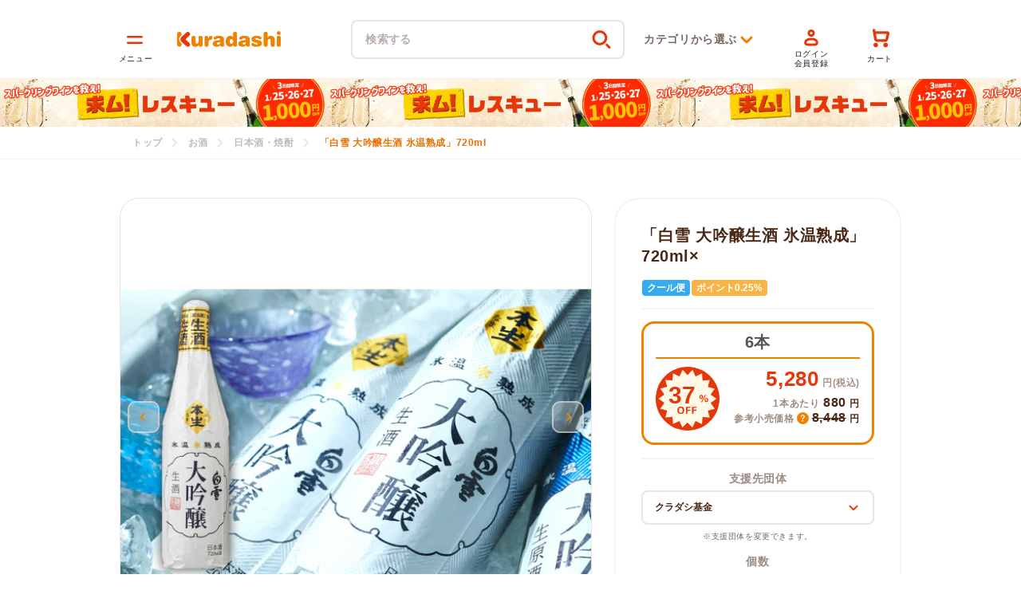

--- FILE ---
content_type: text/html; charset=utf-8
request_url: https://kuradashi.jp/products/7954253381781
body_size: 56840
content:
<!doctype html>
<html class="no-js" lang="ja">
  <head>

<meta charset="utf-8">
    <meta content="IE=edge" http-equiv="X-UA-Compatible">
    <meta content="width=device-width,initial-scale=1" name="viewport">
    <meta content="" name="theme-color">
<link rel="canonical" href="https://kuradashi.jp/products/7954253381781"><link rel="apple-touch-icon" sizes="180x180" href="//kuradashi.jp/cdn/shop/t/42/assets/apple-touch-icon.png?v=142399589234378655161658810615">
    <link crossorigin href="https://cdn.shopify.com" rel="preconnect">
    <meta content="upgrade-insecure-requests" http-equiv="Content-Security-Policy"><link rel="icon" type="image/png" href="//kuradashi.jp/cdn/shop/files/favicon.webp?crop=center&height=32&v=1657132657&width=32"><link crossorigin href="https://fonts.shopifycdn.com" rel="preconnect"><title>「白雪 大吟醸生酒 氷温熟成」720mlのお得通販｜Kuradashi(クラダシ)でフードロス・食品ロス削減！</title>
    <script type="text/javascript" defer src="https://yappli.io/v1/sdk.js"></script><meta name="description" content="Kuradashiは、楽しいお買い物で、みんなトクするソーシャルグッドマーケットです。フードロス削減を目指し、フードロスになる可能性のある商品をおトクに販売。売り上げの一部は社会貢献活動の支援に充てられます。">
<meta property="og:site_name" content="Kuradashi">
<meta property="og:url" content="https://kuradashi.jp/products/7954253381781">

  <meta property="og:title" content="「白雪 大吟醸生酒 氷温熟成」720ml">

<meta property="og:type" content="product">
<meta property="og:description" content="Kuradashiは、楽しいお買い物で、みんなトクするソーシャルグッドマーケットです。フードロス削減を目指し、フードロスになる可能性のある商品をおトクに販売。売り上げの一部は社会貢献活動の支援に充てられます。"><meta property="og:image" content="http://kuradashi.jp/cdn/shop/files/main01_4380f6b1-5fcd-48a2-b67f-105f52dd9171.jpg?v=1691049965">
  <meta property="og:image:secure_url" content="https://kuradashi.jp/cdn/shop/files/main01_4380f6b1-5fcd-48a2-b67f-105f52dd9171.jpg?v=1691049965">
  <meta property="og:image:width" content="610">
  <meta property="og:image:height" content="375"><meta property="og:price:amount" content="5,280">
  <meta property="og:price:currency" content="JPY"><meta name="twitter:site" content="@kuradashi_jp"><meta name="twitter:card" content="summary_large_image">

  <meta name="twitter:title" content="「白雪 大吟醸生酒 氷温熟成」720ml">

<meta name="twitter:description" content="Kuradashiは、楽しいお買い物で、みんなトクするソーシャルグッドマーケットです。フードロス削減を目指し、フードロスになる可能性のある商品をおトクに販売。売り上げの一部は社会貢献活動の支援に充てられます。">


      <script src="https://js.sentry-cdn.com/8208c82a8977419eba106885d786726e.min.js" crossorigin="anonymous" defer></script>
      <script src="//kuradashi.jp/cdn/shop/t/42/assets/sentry.js?v=39037344558328049011751437424" defer></script>
      
<script src="https://ajax.googleapis.com/ajax/libs/jquery/3.5.1/jquery.min.js" defer></script>
    <script src="//kuradashi.jp/cdn/shop/t/42/assets/global.js?v=149602167369698546151751437411" defer></script>
    <script>
      
      

      const variant_id_premium_product = 42266242187413;
      const premium_product_selling_plan = 987791509;
      const loginLink = "/account/login";
      const registerLink = "/account/register";

      const supportGroupText = "支援先団体";
      const supportAmountText = "支援金額";
    </script>

    
    <script src="//kuradashi.jp/cdn/shop/t/42/assets/swiper-bundle.min.js?v=128225346319268959411657129364" defer></script>
    
    <script defer src="https://cdnjs.cloudflare.com/ajax/libs/slick-carousel/1.9.0/slick.min.js"></script>
    
    <script
      defer
      src="https://cdnjs.cloudflare.com/ajax/libs/remodal/1.0.5/remodal.min.js"
      type="text/javascript"
    ></script>
    <script>window.performance && window.performance.mark && window.performance.mark('shopify.content_for_header.start');</script><meta name="google-site-verification" content="ncez47_fG3tUuO_QEQG06M6dSB0IIWw-qHAOexb-alk">
<meta id="shopify-digital-wallet" name="shopify-digital-wallet" content="/59918352533/digital_wallets/dialog">
<meta name="shopify-checkout-api-token" content="c338f0079fac1f44c01bf8e049f5942b">
<link rel="alternate" type="application/json+oembed" href="https://kuradashi.jp/products/7954253381781.oembed">
<script async="async" src="/checkouts/internal/preloads.js?locale=ja-JP"></script>
<link rel="preconnect" href="https://shop.app" crossorigin="anonymous">
<script async="async" src="https://shop.app/checkouts/internal/preloads.js?locale=ja-JP&shop_id=59918352533" crossorigin="anonymous"></script>
<script id="shopify-features" type="application/json">{"accessToken":"c338f0079fac1f44c01bf8e049f5942b","betas":["rich-media-storefront-analytics"],"domain":"kuradashi.jp","predictiveSearch":false,"shopId":59918352533,"locale":"ja"}</script>
<script>var Shopify = Shopify || {};
Shopify.shop = "kuradashi-jp.myshopify.com";
Shopify.locale = "ja";
Shopify.currency = {"active":"JPY","rate":"1.0"};
Shopify.country = "JP";
Shopify.theme = {"name":"shopify-theme-kuradashi\/main","id":130735374485,"schema_name":"Dawn","schema_version":"2.4.0","theme_store_id":null,"role":"main"};
Shopify.theme.handle = "null";
Shopify.theme.style = {"id":null,"handle":null};
Shopify.cdnHost = "kuradashi.jp/cdn";
Shopify.routes = Shopify.routes || {};
Shopify.routes.root = "/";</script>
<script type="module">!function(o){(o.Shopify=o.Shopify||{}).modules=!0}(window);</script>
<script>!function(o){function n(){var o=[];function n(){o.push(Array.prototype.slice.apply(arguments))}return n.q=o,n}var t=o.Shopify=o.Shopify||{};t.loadFeatures=n(),t.autoloadFeatures=n()}(window);</script>
<script>
  window.ShopifyPay = window.ShopifyPay || {};
  window.ShopifyPay.apiHost = "shop.app\/pay";
  window.ShopifyPay.redirectState = null;
</script>
<script id="shop-js-analytics" type="application/json">{"pageType":"product"}</script>
<script defer="defer" async type="module" src="//kuradashi.jp/cdn/shopifycloud/shop-js/modules/v2/client.init-shop-cart-sync_0MstufBG.ja.esm.js"></script>
<script defer="defer" async type="module" src="//kuradashi.jp/cdn/shopifycloud/shop-js/modules/v2/chunk.common_jll-23Z1.esm.js"></script>
<script defer="defer" async type="module" src="//kuradashi.jp/cdn/shopifycloud/shop-js/modules/v2/chunk.modal_HXih6-AF.esm.js"></script>
<script type="module">
  await import("//kuradashi.jp/cdn/shopifycloud/shop-js/modules/v2/client.init-shop-cart-sync_0MstufBG.ja.esm.js");
await import("//kuradashi.jp/cdn/shopifycloud/shop-js/modules/v2/chunk.common_jll-23Z1.esm.js");
await import("//kuradashi.jp/cdn/shopifycloud/shop-js/modules/v2/chunk.modal_HXih6-AF.esm.js");

  window.Shopify.SignInWithShop?.initShopCartSync?.({"fedCMEnabled":true,"windoidEnabled":true});

</script>
<script>
  window.Shopify = window.Shopify || {};
  if (!window.Shopify.featureAssets) window.Shopify.featureAssets = {};
  window.Shopify.featureAssets['shop-js'] = {"shop-cart-sync":["modules/v2/client.shop-cart-sync_DN7iwvRY.ja.esm.js","modules/v2/chunk.common_jll-23Z1.esm.js","modules/v2/chunk.modal_HXih6-AF.esm.js"],"init-fed-cm":["modules/v2/client.init-fed-cm_DmZOWWut.ja.esm.js","modules/v2/chunk.common_jll-23Z1.esm.js","modules/v2/chunk.modal_HXih6-AF.esm.js"],"shop-cash-offers":["modules/v2/client.shop-cash-offers_HFfvn_Gz.ja.esm.js","modules/v2/chunk.common_jll-23Z1.esm.js","modules/v2/chunk.modal_HXih6-AF.esm.js"],"shop-login-button":["modules/v2/client.shop-login-button_BVN3pvk0.ja.esm.js","modules/v2/chunk.common_jll-23Z1.esm.js","modules/v2/chunk.modal_HXih6-AF.esm.js"],"pay-button":["modules/v2/client.pay-button_CyS_4GVi.ja.esm.js","modules/v2/chunk.common_jll-23Z1.esm.js","modules/v2/chunk.modal_HXih6-AF.esm.js"],"shop-button":["modules/v2/client.shop-button_zh22db91.ja.esm.js","modules/v2/chunk.common_jll-23Z1.esm.js","modules/v2/chunk.modal_HXih6-AF.esm.js"],"avatar":["modules/v2/client.avatar_BTnouDA3.ja.esm.js"],"init-windoid":["modules/v2/client.init-windoid_BlVJIuJ5.ja.esm.js","modules/v2/chunk.common_jll-23Z1.esm.js","modules/v2/chunk.modal_HXih6-AF.esm.js"],"init-shop-for-new-customer-accounts":["modules/v2/client.init-shop-for-new-customer-accounts_BqzwtUK7.ja.esm.js","modules/v2/client.shop-login-button_BVN3pvk0.ja.esm.js","modules/v2/chunk.common_jll-23Z1.esm.js","modules/v2/chunk.modal_HXih6-AF.esm.js"],"init-shop-email-lookup-coordinator":["modules/v2/client.init-shop-email-lookup-coordinator_DKDv3hKi.ja.esm.js","modules/v2/chunk.common_jll-23Z1.esm.js","modules/v2/chunk.modal_HXih6-AF.esm.js"],"init-shop-cart-sync":["modules/v2/client.init-shop-cart-sync_0MstufBG.ja.esm.js","modules/v2/chunk.common_jll-23Z1.esm.js","modules/v2/chunk.modal_HXih6-AF.esm.js"],"shop-toast-manager":["modules/v2/client.shop-toast-manager_BkVvTGW3.ja.esm.js","modules/v2/chunk.common_jll-23Z1.esm.js","modules/v2/chunk.modal_HXih6-AF.esm.js"],"init-customer-accounts":["modules/v2/client.init-customer-accounts_CZbUHFPX.ja.esm.js","modules/v2/client.shop-login-button_BVN3pvk0.ja.esm.js","modules/v2/chunk.common_jll-23Z1.esm.js","modules/v2/chunk.modal_HXih6-AF.esm.js"],"init-customer-accounts-sign-up":["modules/v2/client.init-customer-accounts-sign-up_C0QA8nCd.ja.esm.js","modules/v2/client.shop-login-button_BVN3pvk0.ja.esm.js","modules/v2/chunk.common_jll-23Z1.esm.js","modules/v2/chunk.modal_HXih6-AF.esm.js"],"shop-follow-button":["modules/v2/client.shop-follow-button_CSkbpFfm.ja.esm.js","modules/v2/chunk.common_jll-23Z1.esm.js","modules/v2/chunk.modal_HXih6-AF.esm.js"],"checkout-modal":["modules/v2/client.checkout-modal_rYdHFJTE.ja.esm.js","modules/v2/chunk.common_jll-23Z1.esm.js","modules/v2/chunk.modal_HXih6-AF.esm.js"],"shop-login":["modules/v2/client.shop-login_DeXIozZF.ja.esm.js","modules/v2/chunk.common_jll-23Z1.esm.js","modules/v2/chunk.modal_HXih6-AF.esm.js"],"lead-capture":["modules/v2/client.lead-capture_DGEoeVgo.ja.esm.js","modules/v2/chunk.common_jll-23Z1.esm.js","modules/v2/chunk.modal_HXih6-AF.esm.js"],"payment-terms":["modules/v2/client.payment-terms_BXPcfuME.ja.esm.js","modules/v2/chunk.common_jll-23Z1.esm.js","modules/v2/chunk.modal_HXih6-AF.esm.js"]};
</script>
<script>(function() {
  var isLoaded = false;
  function asyncLoad() {
    if (isLoaded) return;
    isLoaded = true;
    var urls = ["https:\/\/subscription-script2-pr.firebaseapp.com\/script.js?shop=kuradashi-jp.myshopify.com","https:\/\/d1jf9jg4xqwtsf.cloudfront.net\/order-status.js?shop=kuradashi-jp.myshopify.com","https:\/\/cax.channel.io\/shopify\/plugins\/788f46c4-3127-4e4d-8055-cbaf986e26a7.js?shop=kuradashi-jp.myshopify.com"];
    for (var i = 0; i < urls.length; i++) {
      var s = document.createElement('script');
      s.type = 'text/javascript';
      s.async = true;
      s.src = urls[i];
      var x = document.getElementsByTagName('script')[0];
      x.parentNode.insertBefore(s, x);
    }
  };
  if(window.attachEvent) {
    window.attachEvent('onload', asyncLoad);
  } else {
    window.addEventListener('load', asyncLoad, false);
  }
})();</script>
<script id="__st">var __st={"a":59918352533,"offset":32400,"reqid":"2033f8c9-2068-4304-8286-e88002ccc3a0-1769373331","pageurl":"kuradashi.jp\/products\/7954253381781","u":"9a806fb4ea22","p":"product","rtyp":"product","rid":7954253381781};</script>
<script>window.ShopifyPaypalV4VisibilityTracking = true;</script>
<script id="captcha-bootstrap">!function(){'use strict';const t='contact',e='account',n='new_comment',o=[[t,t],['blogs',n],['comments',n],[t,'customer']],c=[[e,'customer_login'],[e,'guest_login'],[e,'recover_customer_password'],[e,'create_customer']],r=t=>t.map((([t,e])=>`form[action*='/${t}']:not([data-nocaptcha='true']) input[name='form_type'][value='${e}']`)).join(','),a=t=>()=>t?[...document.querySelectorAll(t)].map((t=>t.form)):[];function s(){const t=[...o],e=r(t);return a(e)}const i='password',u='form_key',d=['recaptcha-v3-token','g-recaptcha-response','h-captcha-response',i],f=()=>{try{return window.sessionStorage}catch{return}},m='__shopify_v',_=t=>t.elements[u];function p(t,e,n=!1){try{const o=window.sessionStorage,c=JSON.parse(o.getItem(e)),{data:r}=function(t){const{data:e,action:n}=t;return t[m]||n?{data:e,action:n}:{data:t,action:n}}(c);for(const[e,n]of Object.entries(r))t.elements[e]&&(t.elements[e].value=n);n&&o.removeItem(e)}catch(o){console.error('form repopulation failed',{error:o})}}const l='form_type',E='cptcha';function T(t){t.dataset[E]=!0}const w=window,h=w.document,L='Shopify',v='ce_forms',y='captcha';let A=!1;((t,e)=>{const n=(g='f06e6c50-85a8-45c8-87d0-21a2b65856fe',I='https://cdn.shopify.com/shopifycloud/storefront-forms-hcaptcha/ce_storefront_forms_captcha_hcaptcha.v1.5.2.iife.js',D={infoText:'hCaptchaによる保護',privacyText:'プライバシー',termsText:'利用規約'},(t,e,n)=>{const o=w[L][v],c=o.bindForm;if(c)return c(t,g,e,D).then(n);var r;o.q.push([[t,g,e,D],n]),r=I,A||(h.body.append(Object.assign(h.createElement('script'),{id:'captcha-provider',async:!0,src:r})),A=!0)});var g,I,D;w[L]=w[L]||{},w[L][v]=w[L][v]||{},w[L][v].q=[],w[L][y]=w[L][y]||{},w[L][y].protect=function(t,e){n(t,void 0,e),T(t)},Object.freeze(w[L][y]),function(t,e,n,w,h,L){const[v,y,A,g]=function(t,e,n){const i=e?o:[],u=t?c:[],d=[...i,...u],f=r(d),m=r(i),_=r(d.filter((([t,e])=>n.includes(e))));return[a(f),a(m),a(_),s()]}(w,h,L),I=t=>{const e=t.target;return e instanceof HTMLFormElement?e:e&&e.form},D=t=>v().includes(t);t.addEventListener('submit',(t=>{const e=I(t);if(!e)return;const n=D(e)&&!e.dataset.hcaptchaBound&&!e.dataset.recaptchaBound,o=_(e),c=g().includes(e)&&(!o||!o.value);(n||c)&&t.preventDefault(),c&&!n&&(function(t){try{if(!f())return;!function(t){const e=f();if(!e)return;const n=_(t);if(!n)return;const o=n.value;o&&e.removeItem(o)}(t);const e=Array.from(Array(32),(()=>Math.random().toString(36)[2])).join('');!function(t,e){_(t)||t.append(Object.assign(document.createElement('input'),{type:'hidden',name:u})),t.elements[u].value=e}(t,e),function(t,e){const n=f();if(!n)return;const o=[...t.querySelectorAll(`input[type='${i}']`)].map((({name:t})=>t)),c=[...d,...o],r={};for(const[a,s]of new FormData(t).entries())c.includes(a)||(r[a]=s);n.setItem(e,JSON.stringify({[m]:1,action:t.action,data:r}))}(t,e)}catch(e){console.error('failed to persist form',e)}}(e),e.submit())}));const S=(t,e)=>{t&&!t.dataset[E]&&(n(t,e.some((e=>e===t))),T(t))};for(const o of['focusin','change'])t.addEventListener(o,(t=>{const e=I(t);D(e)&&S(e,y())}));const B=e.get('form_key'),M=e.get(l),P=B&&M;t.addEventListener('DOMContentLoaded',(()=>{const t=y();if(P)for(const e of t)e.elements[l].value===M&&p(e,B);[...new Set([...A(),...v().filter((t=>'true'===t.dataset.shopifyCaptcha))])].forEach((e=>S(e,t)))}))}(h,new URLSearchParams(w.location.search),n,t,e,['guest_login'])})(!0,!0)}();</script>
<script integrity="sha256-4kQ18oKyAcykRKYeNunJcIwy7WH5gtpwJnB7kiuLZ1E=" data-source-attribution="shopify.loadfeatures" defer="defer" src="//kuradashi.jp/cdn/shopifycloud/storefront/assets/storefront/load_feature-a0a9edcb.js" crossorigin="anonymous"></script>
<script crossorigin="anonymous" defer="defer" src="//kuradashi.jp/cdn/shopifycloud/storefront/assets/shopify_pay/storefront-65b4c6d7.js?v=20250812"></script>
<script data-source-attribution="shopify.dynamic_checkout.dynamic.init">var Shopify=Shopify||{};Shopify.PaymentButton=Shopify.PaymentButton||{isStorefrontPortableWallets:!0,init:function(){window.Shopify.PaymentButton.init=function(){};var t=document.createElement("script");t.src="https://kuradashi.jp/cdn/shopifycloud/portable-wallets/latest/portable-wallets.ja.js",t.type="module",document.head.appendChild(t)}};
</script>
<script data-source-attribution="shopify.dynamic_checkout.buyer_consent">
  function portableWalletsHideBuyerConsent(e){var t=document.getElementById("shopify-buyer-consent"),n=document.getElementById("shopify-subscription-policy-button");t&&n&&(t.classList.add("hidden"),t.setAttribute("aria-hidden","true"),n.removeEventListener("click",e))}function portableWalletsShowBuyerConsent(e){var t=document.getElementById("shopify-buyer-consent"),n=document.getElementById("shopify-subscription-policy-button");t&&n&&(t.classList.remove("hidden"),t.removeAttribute("aria-hidden"),n.addEventListener("click",e))}window.Shopify?.PaymentButton&&(window.Shopify.PaymentButton.hideBuyerConsent=portableWalletsHideBuyerConsent,window.Shopify.PaymentButton.showBuyerConsent=portableWalletsShowBuyerConsent);
</script>
<script data-source-attribution="shopify.dynamic_checkout.cart.bootstrap">document.addEventListener("DOMContentLoaded",(function(){function t(){return document.querySelector("shopify-accelerated-checkout-cart, shopify-accelerated-checkout")}if(t())Shopify.PaymentButton.init();else{new MutationObserver((function(e,n){t()&&(Shopify.PaymentButton.init(),n.disconnect())})).observe(document.body,{childList:!0,subtree:!0})}}));
</script>
<link id="shopify-accelerated-checkout-styles" rel="stylesheet" media="screen" href="https://kuradashi.jp/cdn/shopifycloud/portable-wallets/latest/accelerated-checkout-backwards-compat.css" crossorigin="anonymous">
<style id="shopify-accelerated-checkout-cart">
        #shopify-buyer-consent {
  margin-top: 1em;
  display: inline-block;
  width: 100%;
}

#shopify-buyer-consent.hidden {
  display: none;
}

#shopify-subscription-policy-button {
  background: none;
  border: none;
  padding: 0;
  text-decoration: underline;
  font-size: inherit;
  cursor: pointer;
}

#shopify-subscription-policy-button::before {
  box-shadow: none;
}

      </style>

<script>window.performance && window.performance.mark && window.performance.mark('shopify.content_for_header.end');</script>
    <script src="//kuradashi.jp/cdn/shop/t/42/assets/jquery.zip2addr.js?v=6517911524709069701654745033" defer></script>
    <script src="//kuradashi.jp/cdn/shop/t/42/assets/theme.js?v=49903524753481652201756107395" defer></script><link rel="preload" href="//kuradashi.jp/cdn/shop/t/42/assets/theme-no-font.css?v=128571338097782964721750655179" as="style">
      <link rel="preload" href="//kuradashi.jp/cdn/shop/t/42/assets/base-no-font.css?v=150667070293187193141736827313" as="style">
      <link rel="preload" href="//kuradashi.jp/cdn/shop/t/42/assets/main-no-font.css?v=53808158794847512151759982484" as="style">
      <link rel="preload" href="//kuradashi.jp/cdn/shop/t/42/assets/header-no-font.css?v=58284635614356153701713929105" as="style">
      <link rel="stylesheet" href="//kuradashi.jp/cdn/shop/t/42/assets/theme-no-font.css?v=128571338097782964721750655179">
      <link rel="stylesheet" href="//kuradashi.jp/cdn/shop/t/42/assets/base-no-font.css?v=150667070293187193141736827313"><script defer src="//kuradashi.jp/cdn/shop/t/42/assets/utm_campaign.js?v=25422151817365328131751437428"></script>

    <style>
      :root {
        --font-body-scale: 1.0;
        --font-heading-scale: 1.0;
        --color-base-text: 26, 27, 24;
        --color-base-background-1: 255, 255, 255;
        --color-base-background-2: 243, 243, 243;
        --color-base-solid-button-labels: 255, 255, 255;
        --color-base-outline-button-labels: 240, 130, 0;
        --color-base-accent-1: 226, 33, 32;
        --color-base-accent-2: 157, 87, 44;
        --payment-terms-background-color: #FFFFFF;

        --gradient-base-background-1: #FFFFFF;
        --gradient-base-background-2: #F3F3F3;
        --gradient-base-accent-1: #e22120;
        --gradient-base-accent-2: #9D572C;

        --page-width: 160rem;
        --page-width-margin: 2rem;
      }
    </style><link rel="preload" as="font" href="//kuradashi.jp/cdn/fonts/assistant/assistant_n4.9120912a469cad1cc292572851508ca49d12e768.woff2" type="font/woff2" crossorigin><link rel="preload" as="font" href="//kuradashi.jp/cdn/fonts/assistant/assistant_n4.9120912a469cad1cc292572851508ca49d12e768.woff2" type="font/woff2" crossorigin><link href="//kuradashi.jp/cdn/shop/t/42/assets/swiper-bundle.min.css?v=167852470707677401941657129366" media="print" onload="this.media='all'" rel="stylesheet">
    
    <link
      href="https://cdn.jsdelivr.net/npm/slick-carousel@1.8.1/slick/slick.min.css"
      media="print"
      onload="this.media='all'"
      rel="stylesheet"
    >
    <noscript
      ><link
        href="https://cdn.jsdelivr.net/npm/slick-carousel@1.8.1/slick/slick.min.css"
        rel="stylesheet"
        type="text/css"
    ></noscript>
    
    <link
      href="https://cdnjs.cloudflare.com/ajax/libs/remodal/1.0.5/remodal.min.css"
      media="print"
      onload="this.media='all'"
      rel="stylesheet"
    >
    <noscript>
      <link
        href="https://cdnjs.cloudflare.com/ajax/libs/remodal/1.0.5/remodal.min.css"
        rel="stylesheet"
        type="text/css"
      >
    </noscript>
    <link
      href="https://cdnjs.cloudflare.com/ajax/libs/remodal/1.0.5/remodal-default-theme.min.css"
      media="print"
      onload="this.media='all'"
      rel="stylesheet"
    >
    <noscript>
      <link
        href="https://cdnjs.cloudflare.com/ajax/libs/remodal/1.0.5/remodal-default-theme.min.css"
        rel="stylesheet"
        type="text/css"
      >
    </noscript><link rel="stylesheet" href="//kuradashi.jp/cdn/shop/t/42/assets/main-no-font.css?v=53808158794847512151759982484"><link rel="preload" href="//kuradashi.jp/cdn/shop/t/42/assets/section-main-product-no-font.css?v=105998650402557327271750655178" as="style">
        <link rel="preload" href="//kuradashi.jp/cdn/shop/t/42/assets/main-product.css?v=154459340028046892261704849593" as="style">
        <link rel="preload" href="//kuradashi.jp/cdn/shop/t/42/assets/page-brand-theme-default-no-font.css?v=118648591149694560711716172398" as="style"><link href="//kuradashi.jp/cdn/shop/files/main01_4380f6b1-5fcd-48a2-b67f-105f52dd9171.jpg?v=1691049965&width=576" as="image" rel="preload">


  <!-- BEGIN app block: shopify://apps/anygift/blocks/app-embed/3155ad86-5ab9-4640-9764-ae5500262016 --><script async src="https://d1jf9jg4xqwtsf.cloudfront.net/online-store.js"></script>


<!-- END app block --><!-- BEGIN app block: shopify://apps/pagefly-page-builder/blocks/app-embed/83e179f7-59a0-4589-8c66-c0dddf959200 -->

<!-- BEGIN app snippet: pagefly-cro-ab-testing-main -->







<script>
  ;(function () {
    const url = new URL(window.location)
    const viewParam = url.searchParams.get('view')
    if (viewParam && viewParam.includes('variant-pf-')) {
      url.searchParams.set('pf_v', viewParam)
      url.searchParams.delete('view')
      window.history.replaceState({}, '', url)
    }
  })()
</script>



<script type='module'>
  
  window.PAGEFLY_CRO = window.PAGEFLY_CRO || {}

  window.PAGEFLY_CRO['data_debug'] = {
    original_template_suffix: "all_products",
    allow_ab_test: false,
    ab_test_start_time: 0,
    ab_test_end_time: 0,
    today_date_time: 1769373331000,
  }
  window.PAGEFLY_CRO['GA4'] = { enabled: false}
</script>

<!-- END app snippet -->








  <script src='https://cdn.shopify.com/extensions/019bb4f9-aed6-78a3-be91-e9d44663e6bf/pagefly-page-builder-215/assets/pagefly-helper.js' defer='defer'></script>

  <script src='https://cdn.shopify.com/extensions/019bb4f9-aed6-78a3-be91-e9d44663e6bf/pagefly-page-builder-215/assets/pagefly-general-helper.js' defer='defer'></script>

  <script src='https://cdn.shopify.com/extensions/019bb4f9-aed6-78a3-be91-e9d44663e6bf/pagefly-page-builder-215/assets/pagefly-snap-slider.js' defer='defer'></script>

  <script src='https://cdn.shopify.com/extensions/019bb4f9-aed6-78a3-be91-e9d44663e6bf/pagefly-page-builder-215/assets/pagefly-slideshow-v3.js' defer='defer'></script>

  <script src='https://cdn.shopify.com/extensions/019bb4f9-aed6-78a3-be91-e9d44663e6bf/pagefly-page-builder-215/assets/pagefly-slideshow-v4.js' defer='defer'></script>

  <script src='https://cdn.shopify.com/extensions/019bb4f9-aed6-78a3-be91-e9d44663e6bf/pagefly-page-builder-215/assets/pagefly-glider.js' defer='defer'></script>

  <script src='https://cdn.shopify.com/extensions/019bb4f9-aed6-78a3-be91-e9d44663e6bf/pagefly-page-builder-215/assets/pagefly-slideshow-v1-v2.js' defer='defer'></script>

  <script src='https://cdn.shopify.com/extensions/019bb4f9-aed6-78a3-be91-e9d44663e6bf/pagefly-page-builder-215/assets/pagefly-product-media.js' defer='defer'></script>

  <script src='https://cdn.shopify.com/extensions/019bb4f9-aed6-78a3-be91-e9d44663e6bf/pagefly-page-builder-215/assets/pagefly-product.js' defer='defer'></script>


<script id='pagefly-helper-data' type='application/json'>
  {
    "page_optimization": {
      "assets_prefetching": false
    },
    "elements_asset_mapper": {
      "Accordion": "https://cdn.shopify.com/extensions/019bb4f9-aed6-78a3-be91-e9d44663e6bf/pagefly-page-builder-215/assets/pagefly-accordion.js",
      "Accordion3": "https://cdn.shopify.com/extensions/019bb4f9-aed6-78a3-be91-e9d44663e6bf/pagefly-page-builder-215/assets/pagefly-accordion3.js",
      "CountDown": "https://cdn.shopify.com/extensions/019bb4f9-aed6-78a3-be91-e9d44663e6bf/pagefly-page-builder-215/assets/pagefly-countdown.js",
      "GMap1": "https://cdn.shopify.com/extensions/019bb4f9-aed6-78a3-be91-e9d44663e6bf/pagefly-page-builder-215/assets/pagefly-gmap.js",
      "GMap2": "https://cdn.shopify.com/extensions/019bb4f9-aed6-78a3-be91-e9d44663e6bf/pagefly-page-builder-215/assets/pagefly-gmap.js",
      "GMapBasicV2": "https://cdn.shopify.com/extensions/019bb4f9-aed6-78a3-be91-e9d44663e6bf/pagefly-page-builder-215/assets/pagefly-gmap.js",
      "GMapAdvancedV2": "https://cdn.shopify.com/extensions/019bb4f9-aed6-78a3-be91-e9d44663e6bf/pagefly-page-builder-215/assets/pagefly-gmap.js",
      "HTML.Video": "https://cdn.shopify.com/extensions/019bb4f9-aed6-78a3-be91-e9d44663e6bf/pagefly-page-builder-215/assets/pagefly-htmlvideo.js",
      "HTML.Video2": "https://cdn.shopify.com/extensions/019bb4f9-aed6-78a3-be91-e9d44663e6bf/pagefly-page-builder-215/assets/pagefly-htmlvideo2.js",
      "HTML.Video3": "https://cdn.shopify.com/extensions/019bb4f9-aed6-78a3-be91-e9d44663e6bf/pagefly-page-builder-215/assets/pagefly-htmlvideo2.js",
      "BackgroundVideo": "https://cdn.shopify.com/extensions/019bb4f9-aed6-78a3-be91-e9d44663e6bf/pagefly-page-builder-215/assets/pagefly-htmlvideo2.js",
      "Instagram": "https://cdn.shopify.com/extensions/019bb4f9-aed6-78a3-be91-e9d44663e6bf/pagefly-page-builder-215/assets/pagefly-instagram.js",
      "Instagram2": "https://cdn.shopify.com/extensions/019bb4f9-aed6-78a3-be91-e9d44663e6bf/pagefly-page-builder-215/assets/pagefly-instagram.js",
      "Insta3": "https://cdn.shopify.com/extensions/019bb4f9-aed6-78a3-be91-e9d44663e6bf/pagefly-page-builder-215/assets/pagefly-instagram3.js",
      "Tabs": "https://cdn.shopify.com/extensions/019bb4f9-aed6-78a3-be91-e9d44663e6bf/pagefly-page-builder-215/assets/pagefly-tab.js",
      "Tabs3": "https://cdn.shopify.com/extensions/019bb4f9-aed6-78a3-be91-e9d44663e6bf/pagefly-page-builder-215/assets/pagefly-tab3.js",
      "ProductBox": "https://cdn.shopify.com/extensions/019bb4f9-aed6-78a3-be91-e9d44663e6bf/pagefly-page-builder-215/assets/pagefly-cart.js",
      "FBPageBox2": "https://cdn.shopify.com/extensions/019bb4f9-aed6-78a3-be91-e9d44663e6bf/pagefly-page-builder-215/assets/pagefly-facebook.js",
      "FBLikeButton2": "https://cdn.shopify.com/extensions/019bb4f9-aed6-78a3-be91-e9d44663e6bf/pagefly-page-builder-215/assets/pagefly-facebook.js",
      "TwitterFeed2": "https://cdn.shopify.com/extensions/019bb4f9-aed6-78a3-be91-e9d44663e6bf/pagefly-page-builder-215/assets/pagefly-twitter.js",
      "Paragraph4": "https://cdn.shopify.com/extensions/019bb4f9-aed6-78a3-be91-e9d44663e6bf/pagefly-page-builder-215/assets/pagefly-paragraph4.js",

      "AliReviews": "https://cdn.shopify.com/extensions/019bb4f9-aed6-78a3-be91-e9d44663e6bf/pagefly-page-builder-215/assets/pagefly-3rd-elements.js",
      "BackInStock": "https://cdn.shopify.com/extensions/019bb4f9-aed6-78a3-be91-e9d44663e6bf/pagefly-page-builder-215/assets/pagefly-3rd-elements.js",
      "GloboBackInStock": "https://cdn.shopify.com/extensions/019bb4f9-aed6-78a3-be91-e9d44663e6bf/pagefly-page-builder-215/assets/pagefly-3rd-elements.js",
      "GrowaveWishlist": "https://cdn.shopify.com/extensions/019bb4f9-aed6-78a3-be91-e9d44663e6bf/pagefly-page-builder-215/assets/pagefly-3rd-elements.js",
      "InfiniteOptionsShopPad": "https://cdn.shopify.com/extensions/019bb4f9-aed6-78a3-be91-e9d44663e6bf/pagefly-page-builder-215/assets/pagefly-3rd-elements.js",
      "InkybayProductPersonalizer": "https://cdn.shopify.com/extensions/019bb4f9-aed6-78a3-be91-e9d44663e6bf/pagefly-page-builder-215/assets/pagefly-3rd-elements.js",
      "LimeSpot": "https://cdn.shopify.com/extensions/019bb4f9-aed6-78a3-be91-e9d44663e6bf/pagefly-page-builder-215/assets/pagefly-3rd-elements.js",
      "Loox": "https://cdn.shopify.com/extensions/019bb4f9-aed6-78a3-be91-e9d44663e6bf/pagefly-page-builder-215/assets/pagefly-3rd-elements.js",
      "Opinew": "https://cdn.shopify.com/extensions/019bb4f9-aed6-78a3-be91-e9d44663e6bf/pagefly-page-builder-215/assets/pagefly-3rd-elements.js",
      "Powr": "https://cdn.shopify.com/extensions/019bb4f9-aed6-78a3-be91-e9d44663e6bf/pagefly-page-builder-215/assets/pagefly-3rd-elements.js",
      "ProductReviews": "https://cdn.shopify.com/extensions/019bb4f9-aed6-78a3-be91-e9d44663e6bf/pagefly-page-builder-215/assets/pagefly-3rd-elements.js",
      "PushOwl": "https://cdn.shopify.com/extensions/019bb4f9-aed6-78a3-be91-e9d44663e6bf/pagefly-page-builder-215/assets/pagefly-3rd-elements.js",
      "ReCharge": "https://cdn.shopify.com/extensions/019bb4f9-aed6-78a3-be91-e9d44663e6bf/pagefly-page-builder-215/assets/pagefly-3rd-elements.js",
      "Rivyo": "https://cdn.shopify.com/extensions/019bb4f9-aed6-78a3-be91-e9d44663e6bf/pagefly-page-builder-215/assets/pagefly-3rd-elements.js",
      "TrackingMore": "https://cdn.shopify.com/extensions/019bb4f9-aed6-78a3-be91-e9d44663e6bf/pagefly-page-builder-215/assets/pagefly-3rd-elements.js",
      "Vitals": "https://cdn.shopify.com/extensions/019bb4f9-aed6-78a3-be91-e9d44663e6bf/pagefly-page-builder-215/assets/pagefly-3rd-elements.js",
      "Wiser": "https://cdn.shopify.com/extensions/019bb4f9-aed6-78a3-be91-e9d44663e6bf/pagefly-page-builder-215/assets/pagefly-3rd-elements.js"
    },
    "custom_elements_mapper": {
      "pf-click-action-element": "https://cdn.shopify.com/extensions/019bb4f9-aed6-78a3-be91-e9d44663e6bf/pagefly-page-builder-215/assets/pagefly-click-action-element.js",
      "pf-dialog-element": "https://cdn.shopify.com/extensions/019bb4f9-aed6-78a3-be91-e9d44663e6bf/pagefly-page-builder-215/assets/pagefly-dialog-element.js"
    }
  }
</script>


<!-- END app block --><link href="https://monorail-edge.shopifysvc.com" rel="dns-prefetch">
<script>(function(){if ("sendBeacon" in navigator && "performance" in window) {try {var session_token_from_headers = performance.getEntriesByType('navigation')[0].serverTiming.find(x => x.name == '_s').description;} catch {var session_token_from_headers = undefined;}var session_cookie_matches = document.cookie.match(/_shopify_s=([^;]*)/);var session_token_from_cookie = session_cookie_matches && session_cookie_matches.length === 2 ? session_cookie_matches[1] : "";var session_token = session_token_from_headers || session_token_from_cookie || "";function handle_abandonment_event(e) {var entries = performance.getEntries().filter(function(entry) {return /monorail-edge.shopifysvc.com/.test(entry.name);});if (!window.abandonment_tracked && entries.length === 0) {window.abandonment_tracked = true;var currentMs = Date.now();var navigation_start = performance.timing.navigationStart;var payload = {shop_id: 59918352533,url: window.location.href,navigation_start,duration: currentMs - navigation_start,session_token,page_type: "product"};window.navigator.sendBeacon("https://monorail-edge.shopifysvc.com/v1/produce", JSON.stringify({schema_id: "online_store_buyer_site_abandonment/1.1",payload: payload,metadata: {event_created_at_ms: currentMs,event_sent_at_ms: currentMs}}));}}window.addEventListener('pagehide', handle_abandonment_event);}}());</script>
<script id="web-pixels-manager-setup">(function e(e,d,r,n,o){if(void 0===o&&(o={}),!Boolean(null===(a=null===(i=window.Shopify)||void 0===i?void 0:i.analytics)||void 0===a?void 0:a.replayQueue)){var i,a;window.Shopify=window.Shopify||{};var t=window.Shopify;t.analytics=t.analytics||{};var s=t.analytics;s.replayQueue=[],s.publish=function(e,d,r){return s.replayQueue.push([e,d,r]),!0};try{self.performance.mark("wpm:start")}catch(e){}var l=function(){var e={modern:/Edge?\/(1{2}[4-9]|1[2-9]\d|[2-9]\d{2}|\d{4,})\.\d+(\.\d+|)|Firefox\/(1{2}[4-9]|1[2-9]\d|[2-9]\d{2}|\d{4,})\.\d+(\.\d+|)|Chrom(ium|e)\/(9{2}|\d{3,})\.\d+(\.\d+|)|(Maci|X1{2}).+ Version\/(15\.\d+|(1[6-9]|[2-9]\d|\d{3,})\.\d+)([,.]\d+|)( \(\w+\)|)( Mobile\/\w+|) Safari\/|Chrome.+OPR\/(9{2}|\d{3,})\.\d+\.\d+|(CPU[ +]OS|iPhone[ +]OS|CPU[ +]iPhone|CPU IPhone OS|CPU iPad OS)[ +]+(15[._]\d+|(1[6-9]|[2-9]\d|\d{3,})[._]\d+)([._]\d+|)|Android:?[ /-](13[3-9]|1[4-9]\d|[2-9]\d{2}|\d{4,})(\.\d+|)(\.\d+|)|Android.+Firefox\/(13[5-9]|1[4-9]\d|[2-9]\d{2}|\d{4,})\.\d+(\.\d+|)|Android.+Chrom(ium|e)\/(13[3-9]|1[4-9]\d|[2-9]\d{2}|\d{4,})\.\d+(\.\d+|)|SamsungBrowser\/([2-9]\d|\d{3,})\.\d+/,legacy:/Edge?\/(1[6-9]|[2-9]\d|\d{3,})\.\d+(\.\d+|)|Firefox\/(5[4-9]|[6-9]\d|\d{3,})\.\d+(\.\d+|)|Chrom(ium|e)\/(5[1-9]|[6-9]\d|\d{3,})\.\d+(\.\d+|)([\d.]+$|.*Safari\/(?![\d.]+ Edge\/[\d.]+$))|(Maci|X1{2}).+ Version\/(10\.\d+|(1[1-9]|[2-9]\d|\d{3,})\.\d+)([,.]\d+|)( \(\w+\)|)( Mobile\/\w+|) Safari\/|Chrome.+OPR\/(3[89]|[4-9]\d|\d{3,})\.\d+\.\d+|(CPU[ +]OS|iPhone[ +]OS|CPU[ +]iPhone|CPU IPhone OS|CPU iPad OS)[ +]+(10[._]\d+|(1[1-9]|[2-9]\d|\d{3,})[._]\d+)([._]\d+|)|Android:?[ /-](13[3-9]|1[4-9]\d|[2-9]\d{2}|\d{4,})(\.\d+|)(\.\d+|)|Mobile Safari.+OPR\/([89]\d|\d{3,})\.\d+\.\d+|Android.+Firefox\/(13[5-9]|1[4-9]\d|[2-9]\d{2}|\d{4,})\.\d+(\.\d+|)|Android.+Chrom(ium|e)\/(13[3-9]|1[4-9]\d|[2-9]\d{2}|\d{4,})\.\d+(\.\d+|)|Android.+(UC? ?Browser|UCWEB|U3)[ /]?(15\.([5-9]|\d{2,})|(1[6-9]|[2-9]\d|\d{3,})\.\d+)\.\d+|SamsungBrowser\/(5\.\d+|([6-9]|\d{2,})\.\d+)|Android.+MQ{2}Browser\/(14(\.(9|\d{2,})|)|(1[5-9]|[2-9]\d|\d{3,})(\.\d+|))(\.\d+|)|K[Aa][Ii]OS\/(3\.\d+|([4-9]|\d{2,})\.\d+)(\.\d+|)/},d=e.modern,r=e.legacy,n=navigator.userAgent;return n.match(d)?"modern":n.match(r)?"legacy":"unknown"}(),u="modern"===l?"modern":"legacy",c=(null!=n?n:{modern:"",legacy:""})[u],f=function(e){return[e.baseUrl,"/wpm","/b",e.hashVersion,"modern"===e.buildTarget?"m":"l",".js"].join("")}({baseUrl:d,hashVersion:r,buildTarget:u}),m=function(e){var d=e.version,r=e.bundleTarget,n=e.surface,o=e.pageUrl,i=e.monorailEndpoint;return{emit:function(e){var a=e.status,t=e.errorMsg,s=(new Date).getTime(),l=JSON.stringify({metadata:{event_sent_at_ms:s},events:[{schema_id:"web_pixels_manager_load/3.1",payload:{version:d,bundle_target:r,page_url:o,status:a,surface:n,error_msg:t},metadata:{event_created_at_ms:s}}]});if(!i)return console&&console.warn&&console.warn("[Web Pixels Manager] No Monorail endpoint provided, skipping logging."),!1;try{return self.navigator.sendBeacon.bind(self.navigator)(i,l)}catch(e){}var u=new XMLHttpRequest;try{return u.open("POST",i,!0),u.setRequestHeader("Content-Type","text/plain"),u.send(l),!0}catch(e){return console&&console.warn&&console.warn("[Web Pixels Manager] Got an unhandled error while logging to Monorail."),!1}}}}({version:r,bundleTarget:l,surface:e.surface,pageUrl:self.location.href,monorailEndpoint:e.monorailEndpoint});try{o.browserTarget=l,function(e){var d=e.src,r=e.async,n=void 0===r||r,o=e.onload,i=e.onerror,a=e.sri,t=e.scriptDataAttributes,s=void 0===t?{}:t,l=document.createElement("script"),u=document.querySelector("head"),c=document.querySelector("body");if(l.async=n,l.src=d,a&&(l.integrity=a,l.crossOrigin="anonymous"),s)for(var f in s)if(Object.prototype.hasOwnProperty.call(s,f))try{l.dataset[f]=s[f]}catch(e){}if(o&&l.addEventListener("load",o),i&&l.addEventListener("error",i),u)u.appendChild(l);else{if(!c)throw new Error("Did not find a head or body element to append the script");c.appendChild(l)}}({src:f,async:!0,onload:function(){if(!function(){var e,d;return Boolean(null===(d=null===(e=window.Shopify)||void 0===e?void 0:e.analytics)||void 0===d?void 0:d.initialized)}()){var d=window.webPixelsManager.init(e)||void 0;if(d){var r=window.Shopify.analytics;r.replayQueue.forEach((function(e){var r=e[0],n=e[1],o=e[2];d.publishCustomEvent(r,n,o)})),r.replayQueue=[],r.publish=d.publishCustomEvent,r.visitor=d.visitor,r.initialized=!0}}},onerror:function(){return m.emit({status:"failed",errorMsg:"".concat(f," has failed to load")})},sri:function(e){var d=/^sha384-[A-Za-z0-9+/=]+$/;return"string"==typeof e&&d.test(e)}(c)?c:"",scriptDataAttributes:o}),m.emit({status:"loading"})}catch(e){m.emit({status:"failed",errorMsg:(null==e?void 0:e.message)||"Unknown error"})}}})({shopId: 59918352533,storefrontBaseUrl: "https://kuradashi.jp",extensionsBaseUrl: "https://extensions.shopifycdn.com/cdn/shopifycloud/web-pixels-manager",monorailEndpoint: "https://monorail-edge.shopifysvc.com/unstable/produce_batch",surface: "storefront-renderer",enabledBetaFlags: ["2dca8a86"],webPixelsConfigList: [{"id":"1745354901","configuration":"{\"focusDuration\":\"3\"}","eventPayloadVersion":"v1","runtimeContext":"STRICT","scriptVersion":"5267644d2647fc677b620ee257b1625c","type":"APP","apiClientId":1743893,"privacyPurposes":["ANALYTICS","SALE_OF_DATA"],"dataSharingAdjustments":{"protectedCustomerApprovalScopes":["read_customer_personal_data"]}},{"id":"944668821","configuration":"{\"tagID\":\"2613742023052\"}","eventPayloadVersion":"v1","runtimeContext":"STRICT","scriptVersion":"18031546ee651571ed29edbe71a3550b","type":"APP","apiClientId":3009811,"privacyPurposes":["ANALYTICS","MARKETING","SALE_OF_DATA"],"dataSharingAdjustments":{"protectedCustomerApprovalScopes":["read_customer_address","read_customer_email","read_customer_name","read_customer_personal_data","read_customer_phone"]}},{"id":"930873493","configuration":"{\"pixelCode\":\"CV55PMBC77UELFQFL2TG\"}","eventPayloadVersion":"v1","runtimeContext":"STRICT","scriptVersion":"22e92c2ad45662f435e4801458fb78cc","type":"APP","apiClientId":4383523,"privacyPurposes":["ANALYTICS","MARKETING","SALE_OF_DATA"],"dataSharingAdjustments":{"protectedCustomerApprovalScopes":["read_customer_address","read_customer_email","read_customer_name","read_customer_personal_data","read_customer_phone"]}},{"id":"636813461","configuration":"{\"config\":\"{\\\"google_tag_ids\\\":[\\\"G-LGWXNVDRZF\\\",\\\"AW-656842660\\\",\\\"GT-NCL63HR\\\"],\\\"target_country\\\":\\\"JP\\\",\\\"gtag_events\\\":[{\\\"type\\\":\\\"begin_checkout\\\",\\\"action_label\\\":[\\\"G-LGWXNVDRZF\\\",\\\"AW-656842660\\\/B9BxCN_lst0aEKS_mrkC\\\"]},{\\\"type\\\":\\\"search\\\",\\\"action_label\\\":[\\\"G-LGWXNVDRZF\\\",\\\"AW-656842660\\\/GbaACOvlst0aEKS_mrkC\\\"]},{\\\"type\\\":\\\"view_item\\\",\\\"action_label\\\":[\\\"G-LGWXNVDRZF\\\",\\\"AW-656842660\\\/ajsLCOjlst0aEKS_mrkC\\\",\\\"MC-6EZ08M616J\\\"]},{\\\"type\\\":\\\"purchase\\\",\\\"action_label\\\":[\\\"G-LGWXNVDRZF\\\",\\\"AW-656842660\\\/rg0cCNzlst0aEKS_mrkC\\\",\\\"MC-6EZ08M616J\\\",\\\"AW-656842660\\\/XaDUCLrkmNcBEKS_mrkC\\\",\\\"AW-656842660\\\/zvNXCIi0-dgBEKS_mrkC\\\"]},{\\\"type\\\":\\\"page_view\\\",\\\"action_label\\\":[\\\"G-LGWXNVDRZF\\\",\\\"AW-656842660\\\/DH3fCOXlst0aEKS_mrkC\\\",\\\"MC-6EZ08M616J\\\"]},{\\\"type\\\":\\\"add_payment_info\\\",\\\"action_label\\\":[\\\"G-LGWXNVDRZF\\\",\\\"AW-656842660\\\/l5QCCO7lst0aEKS_mrkC\\\"]},{\\\"type\\\":\\\"add_to_cart\\\",\\\"action_label\\\":[\\\"G-LGWXNVDRZF\\\",\\\"AW-656842660\\\/Fly6COLlst0aEKS_mrkC\\\"]}],\\\"enable_monitoring_mode\\\":false}\"}","eventPayloadVersion":"v1","runtimeContext":"OPEN","scriptVersion":"b2a88bafab3e21179ed38636efcd8a93","type":"APP","apiClientId":1780363,"privacyPurposes":[],"dataSharingAdjustments":{"protectedCustomerApprovalScopes":["read_customer_address","read_customer_email","read_customer_name","read_customer_personal_data","read_customer_phone"]}},{"id":"236683413","configuration":"{\"pixel_id\":\"233704734499484\",\"pixel_type\":\"facebook_pixel\",\"metaapp_system_user_token\":\"-\"}","eventPayloadVersion":"v1","runtimeContext":"OPEN","scriptVersion":"ca16bc87fe92b6042fbaa3acc2fbdaa6","type":"APP","apiClientId":2329312,"privacyPurposes":["ANALYTICS","MARKETING","SALE_OF_DATA"],"dataSharingAdjustments":{"protectedCustomerApprovalScopes":["read_customer_address","read_customer_email","read_customer_name","read_customer_personal_data","read_customer_phone"]}},{"id":"3735701","configuration":"{\"shop\":\"kuradashi-jp.myshopify.com\",\"enabled\":\"true\",\"hmacKey\":\"30aefdfb5abaeede23f6e1375db2c4e4\"}","eventPayloadVersion":"v1","runtimeContext":"STRICT","scriptVersion":"2c55515548089e14f950f8bfd558b4b0","type":"APP","apiClientId":4653451,"privacyPurposes":["ANALYTICS","MARKETING","SALE_OF_DATA"],"dataSharingAdjustments":{"protectedCustomerApprovalScopes":["read_customer_address","read_customer_email","read_customer_name","read_customer_personal_data","read_customer_phone"]}},{"id":"151552149","eventPayloadVersion":"1","runtimeContext":"LAX","scriptVersion":"2","type":"CUSTOM","privacyPurposes":["ANALYTICS","MARKETING","SALE_OF_DATA"],"name":"ad-leap"},{"id":"156074133","eventPayloadVersion":"1","runtimeContext":"LAX","scriptVersion":"114","type":"CUSTOM","privacyPurposes":["ANALYTICS","MARKETING","SALE_OF_DATA"],"name":"GTM"},{"id":"156106901","eventPayloadVersion":"1","runtimeContext":"LAX","scriptVersion":"2","type":"CUSTOM","privacyPurposes":["ANALYTICS","MARKETING","SALE_OF_DATA"],"name":"a8"},{"id":"156139669","eventPayloadVersion":"1","runtimeContext":"LAX","scriptVersion":"2","type":"CUSTOM","privacyPurposes":["ANALYTICS","MARKETING","SALE_OF_DATA"],"name":"Yappli"},{"id":"156172437","eventPayloadVersion":"1","runtimeContext":"LAX","scriptVersion":"1","type":"CUSTOM","privacyPurposes":["ANALYTICS","MARKETING","SALE_OF_DATA"],"name":"ascTrack"},{"id":"156205205","eventPayloadVersion":"1","runtimeContext":"LAX","scriptVersion":"6","type":"CUSTOM","privacyPurposes":["ANALYTICS","MARKETING","SALE_OF_DATA"],"name":"Yahoo"},{"id":"shopify-app-pixel","configuration":"{}","eventPayloadVersion":"v1","runtimeContext":"STRICT","scriptVersion":"0450","apiClientId":"shopify-pixel","type":"APP","privacyPurposes":["ANALYTICS","MARKETING"]},{"id":"shopify-custom-pixel","eventPayloadVersion":"v1","runtimeContext":"LAX","scriptVersion":"0450","apiClientId":"shopify-pixel","type":"CUSTOM","privacyPurposes":["ANALYTICS","MARKETING"]}],isMerchantRequest: false,initData: {"shop":{"name":"Kuradashi","paymentSettings":{"currencyCode":"JPY"},"myshopifyDomain":"kuradashi-jp.myshopify.com","countryCode":"JP","storefrontUrl":"https:\/\/kuradashi.jp"},"customer":null,"cart":null,"checkout":null,"productVariants":[{"price":{"amount":5280.0,"currencyCode":"JPY"},"product":{"title":"「白雪 大吟醸生酒 氷温熟成」720ml","vendor":"小西酒造株式会社（伊藤忠食品株式会社）","id":"7954253381781","untranslatedTitle":"「白雪 大吟醸生酒 氷温熟成」720ml","url":"\/products\/7954253381781","type":"お酒"},"id":"45383958823061","image":{"src":"\/\/kuradashi.jp\/cdn\/shop\/files\/main01_4380f6b1-5fcd-48a2-b67f-105f52dd9171.jpg?v=1691049965"},"sku":"S648SAKE-a38e2_1","title":"6本 \/ -（賞味期限） \/ 2024-07-25（管理開始）","untranslatedTitle":"6本 \/ -（賞味期限） \/ 2024-07-25（管理開始）"}],"purchasingCompany":null},},"https://kuradashi.jp/cdn","fcfee988w5aeb613cpc8e4bc33m6693e112",{"modern":"","legacy":""},{"shopId":"59918352533","storefrontBaseUrl":"https:\/\/kuradashi.jp","extensionBaseUrl":"https:\/\/extensions.shopifycdn.com\/cdn\/shopifycloud\/web-pixels-manager","surface":"storefront-renderer","enabledBetaFlags":"[\"2dca8a86\"]","isMerchantRequest":"false","hashVersion":"fcfee988w5aeb613cpc8e4bc33m6693e112","publish":"custom","events":"[[\"page_viewed\",{}],[\"product_viewed\",{\"productVariant\":{\"price\":{\"amount\":5280.0,\"currencyCode\":\"JPY\"},\"product\":{\"title\":\"「白雪 大吟醸生酒 氷温熟成」720ml\",\"vendor\":\"小西酒造株式会社（伊藤忠食品株式会社）\",\"id\":\"7954253381781\",\"untranslatedTitle\":\"「白雪 大吟醸生酒 氷温熟成」720ml\",\"url\":\"\/products\/7954253381781\",\"type\":\"お酒\"},\"id\":\"45383958823061\",\"image\":{\"src\":\"\/\/kuradashi.jp\/cdn\/shop\/files\/main01_4380f6b1-5fcd-48a2-b67f-105f52dd9171.jpg?v=1691049965\"},\"sku\":\"S648SAKE-a38e2_1\",\"title\":\"6本 \/ -（賞味期限） \/ 2024-07-25（管理開始）\",\"untranslatedTitle\":\"6本 \/ -（賞味期限） \/ 2024-07-25（管理開始）\"}}]]"});</script><script>
  window.ShopifyAnalytics = window.ShopifyAnalytics || {};
  window.ShopifyAnalytics.meta = window.ShopifyAnalytics.meta || {};
  window.ShopifyAnalytics.meta.currency = 'JPY';
  var meta = {"product":{"id":7954253381781,"gid":"gid:\/\/shopify\/Product\/7954253381781","vendor":"小西酒造株式会社（伊藤忠食品株式会社）","type":"お酒","handle":"7954253381781","variants":[{"id":45383958823061,"price":528000,"name":"「白雪 大吟醸生酒 氷温熟成」720ml - 6本 \/ -（賞味期限） \/ 2024-07-25（管理開始）","public_title":"6本 \/ -（賞味期限） \/ 2024-07-25（管理開始）","sku":"S648SAKE-a38e2_1"}],"remote":false},"page":{"pageType":"product","resourceType":"product","resourceId":7954253381781,"requestId":"2033f8c9-2068-4304-8286-e88002ccc3a0-1769373331"}};
  for (var attr in meta) {
    window.ShopifyAnalytics.meta[attr] = meta[attr];
  }
</script>
<script class="analytics">
  (function () {
    var customDocumentWrite = function(content) {
      var jquery = null;

      if (window.jQuery) {
        jquery = window.jQuery;
      } else if (window.Checkout && window.Checkout.$) {
        jquery = window.Checkout.$;
      }

      if (jquery) {
        jquery('body').append(content);
      }
    };

    var hasLoggedConversion = function(token) {
      if (token) {
        return document.cookie.indexOf('loggedConversion=' + token) !== -1;
      }
      return false;
    }

    var setCookieIfConversion = function(token) {
      if (token) {
        var twoMonthsFromNow = new Date(Date.now());
        twoMonthsFromNow.setMonth(twoMonthsFromNow.getMonth() + 2);

        document.cookie = 'loggedConversion=' + token + '; expires=' + twoMonthsFromNow;
      }
    }

    var trekkie = window.ShopifyAnalytics.lib = window.trekkie = window.trekkie || [];
    if (trekkie.integrations) {
      return;
    }
    trekkie.methods = [
      'identify',
      'page',
      'ready',
      'track',
      'trackForm',
      'trackLink'
    ];
    trekkie.factory = function(method) {
      return function() {
        var args = Array.prototype.slice.call(arguments);
        args.unshift(method);
        trekkie.push(args);
        return trekkie;
      };
    };
    for (var i = 0; i < trekkie.methods.length; i++) {
      var key = trekkie.methods[i];
      trekkie[key] = trekkie.factory(key);
    }
    trekkie.load = function(config) {
      trekkie.config = config || {};
      trekkie.config.initialDocumentCookie = document.cookie;
      var first = document.getElementsByTagName('script')[0];
      var script = document.createElement('script');
      script.type = 'text/javascript';
      script.onerror = function(e) {
        var scriptFallback = document.createElement('script');
        scriptFallback.type = 'text/javascript';
        scriptFallback.onerror = function(error) {
                var Monorail = {
      produce: function produce(monorailDomain, schemaId, payload) {
        var currentMs = new Date().getTime();
        var event = {
          schema_id: schemaId,
          payload: payload,
          metadata: {
            event_created_at_ms: currentMs,
            event_sent_at_ms: currentMs
          }
        };
        return Monorail.sendRequest("https://" + monorailDomain + "/v1/produce", JSON.stringify(event));
      },
      sendRequest: function sendRequest(endpointUrl, payload) {
        // Try the sendBeacon API
        if (window && window.navigator && typeof window.navigator.sendBeacon === 'function' && typeof window.Blob === 'function' && !Monorail.isIos12()) {
          var blobData = new window.Blob([payload], {
            type: 'text/plain'
          });

          if (window.navigator.sendBeacon(endpointUrl, blobData)) {
            return true;
          } // sendBeacon was not successful

        } // XHR beacon

        var xhr = new XMLHttpRequest();

        try {
          xhr.open('POST', endpointUrl);
          xhr.setRequestHeader('Content-Type', 'text/plain');
          xhr.send(payload);
        } catch (e) {
          console.log(e);
        }

        return false;
      },
      isIos12: function isIos12() {
        return window.navigator.userAgent.lastIndexOf('iPhone; CPU iPhone OS 12_') !== -1 || window.navigator.userAgent.lastIndexOf('iPad; CPU OS 12_') !== -1;
      }
    };
    Monorail.produce('monorail-edge.shopifysvc.com',
      'trekkie_storefront_load_errors/1.1',
      {shop_id: 59918352533,
      theme_id: 130735374485,
      app_name: "storefront",
      context_url: window.location.href,
      source_url: "//kuradashi.jp/cdn/s/trekkie.storefront.8d95595f799fbf7e1d32231b9a28fd43b70c67d3.min.js"});

        };
        scriptFallback.async = true;
        scriptFallback.src = '//kuradashi.jp/cdn/s/trekkie.storefront.8d95595f799fbf7e1d32231b9a28fd43b70c67d3.min.js';
        first.parentNode.insertBefore(scriptFallback, first);
      };
      script.async = true;
      script.src = '//kuradashi.jp/cdn/s/trekkie.storefront.8d95595f799fbf7e1d32231b9a28fd43b70c67d3.min.js';
      first.parentNode.insertBefore(script, first);
    };
    trekkie.load(
      {"Trekkie":{"appName":"storefront","development":false,"defaultAttributes":{"shopId":59918352533,"isMerchantRequest":null,"themeId":130735374485,"themeCityHash":"1487912566820154597","contentLanguage":"ja","currency":"JPY"},"isServerSideCookieWritingEnabled":true,"monorailRegion":"shop_domain","enabledBetaFlags":["65f19447"]},"Session Attribution":{},"S2S":{"facebookCapiEnabled":true,"source":"trekkie-storefront-renderer","apiClientId":580111}}
    );

    var loaded = false;
    trekkie.ready(function() {
      if (loaded) return;
      loaded = true;

      window.ShopifyAnalytics.lib = window.trekkie;

      var originalDocumentWrite = document.write;
      document.write = customDocumentWrite;
      try { window.ShopifyAnalytics.merchantGoogleAnalytics.call(this); } catch(error) {};
      document.write = originalDocumentWrite;

      window.ShopifyAnalytics.lib.page(null,{"pageType":"product","resourceType":"product","resourceId":7954253381781,"requestId":"2033f8c9-2068-4304-8286-e88002ccc3a0-1769373331","shopifyEmitted":true});

      var match = window.location.pathname.match(/checkouts\/(.+)\/(thank_you|post_purchase)/)
      var token = match? match[1]: undefined;
      if (!hasLoggedConversion(token)) {
        setCookieIfConversion(token);
        window.ShopifyAnalytics.lib.track("Viewed Product",{"currency":"JPY","variantId":45383958823061,"productId":7954253381781,"productGid":"gid:\/\/shopify\/Product\/7954253381781","name":"「白雪 大吟醸生酒 氷温熟成」720ml - 6本 \/ -（賞味期限） \/ 2024-07-25（管理開始）","price":"5280","sku":"S648SAKE-a38e2_1","brand":"小西酒造株式会社（伊藤忠食品株式会社）","variant":"6本 \/ -（賞味期限） \/ 2024-07-25（管理開始）","category":"お酒","nonInteraction":true,"remote":false},undefined,undefined,{"shopifyEmitted":true});
      window.ShopifyAnalytics.lib.track("monorail:\/\/trekkie_storefront_viewed_product\/1.1",{"currency":"JPY","variantId":45383958823061,"productId":7954253381781,"productGid":"gid:\/\/shopify\/Product\/7954253381781","name":"「白雪 大吟醸生酒 氷温熟成」720ml - 6本 \/ -（賞味期限） \/ 2024-07-25（管理開始）","price":"5280","sku":"S648SAKE-a38e2_1","brand":"小西酒造株式会社（伊藤忠食品株式会社）","variant":"6本 \/ -（賞味期限） \/ 2024-07-25（管理開始）","category":"お酒","nonInteraction":true,"remote":false,"referer":"https:\/\/kuradashi.jp\/products\/7954253381781"});
      }
    });


        var eventsListenerScript = document.createElement('script');
        eventsListenerScript.async = true;
        eventsListenerScript.src = "//kuradashi.jp/cdn/shopifycloud/storefront/assets/shop_events_listener-3da45d37.js";
        document.getElementsByTagName('head')[0].appendChild(eventsListenerScript);

})();</script>
<script
  defer
  src="https://kuradashi.jp/cdn/shopifycloud/perf-kit/shopify-perf-kit-3.0.4.min.js"
  data-application="storefront-renderer"
  data-shop-id="59918352533"
  data-render-region="gcp-us-east1"
  data-page-type="product"
  data-theme-instance-id="130735374485"
  data-theme-name="Dawn"
  data-theme-version="2.4.0"
  data-monorail-region="shop_domain"
  data-resource-timing-sampling-rate="10"
  data-shs="true"
  data-shs-beacon="true"
  data-shs-export-with-fetch="true"
  data-shs-logs-sample-rate="1"
  data-shs-beacon-endpoint="https://kuradashi.jp/api/collect"
></script>
</head>
  <body id='body' class='gradient'><noscript
      ><iframe
        src="https://www.googletagmanager.com/ns.html?id=GTM-5P83V64"
        height="0"
        width="0"
        style="display:none;visibility:hidden"
      ></iframe
    ></noscript><a class="skip-to-content-link button visually-hidden" href="#MainContent">
      コンテンツに進む
    </a><div id="shopify-section-header" class="shopify-section shopify-section-header-sticky">
  <link rel="stylesheet" href="//kuradashi.jp/cdn/shop/t/42/assets/header-no-font.css?v=58284635614356153701713929105">

<script src="//kuradashi.jp/cdn/shop/t/42/assets/details-disclosure.js?v=94749524070037501901751437406" defer></script>
<script src="//kuradashi.jp/cdn/shop/t/42/assets/details-modal.js?v=16903120235407555531751437407" defer></script>
<script src="//kuradashi.jp/cdn/shop/t/42/assets/redirect-page.js?v=44529610595410425371751437421" defer></script>

<svg xmlns="http://www.w3.org/2000/svg" class="hidden">
  <symbol id="icon-search" viewbox="0 0 18 19" fill="none">
    <path fill-rule="evenodd" clip-rule="evenodd" d="M11.03 11.68A5.784 5.784 0 112.85 3.5a5.784 5.784 0 018.18 8.18zm.26 1.12a6.78 6.78 0 11.72-.7l5.4 5.4a.5.5 0 11-.71.7l-5.41-5.4z" fill="currentColor"/>
  </symbol>

  <symbol id="icon-close" class="icon icon-close" fill="none" viewBox="0 0 18 17">
    <path d="M.865 15.978a.5.5 0 00.707.707l7.433-7.431 7.579 7.282a.501.501 0 00.846-.37.5.5 0 00-.153-.351L9.712 8.546l7.417-7.416a.5.5 0 10-.707-.708L8.991 7.853 1.413.573a.5.5 0 10-.693.72l7.563 7.268-7.418 7.417z" fill="currentColor"/>
  </symbol>
</svg>
<sticky-header class="header-wrapper color-background-1 gradient header-wrapper--border-bottom">
  
  <header class="header header--middle-left page-width header--has-menu">
    
    
<header-drawer class="sp header-drawer">
        <details class="menu-drawer-container">
          <summary class="summary-hamburger header__icon header__icon--menu header__icon--summary link link--text focus-inset" aria-label="メニュー">
            <svg
  class="icon icon-hamburger"
  width="24"
  height="12"
  viewBox="0 0 24 12"
  fill="none"
  xmlns="http://www.w3.org/2000/svg"
>
  <path d="M24 1.5C24 0.671573 23.3284 0 22.5 0H1.5C0.671573 0 0 0.671573 0 1.5V1.5C0 2.32843 0.671573 3 1.5 3H22.5C23.3284 3 24 2.32843 24 1.5V1.5Z" fill="#E6370A"/>
  <path d="M24 10.5C24 9.67157 23.3284 9 22.5 9H1.5C0.671573 9 0 9.67157 0 10.5V10.5C0 11.3284 0.671573 12 1.5 12H22.5C23.3284 12 24 11.3284 24 10.5V10.5Z" fill="#E6370A"/>
</svg>

          </summary>
        </details>
        <p class="header-icon-text menu">メニュー</p>
      </header-drawer>
      <header-drawer class="pc pc-modal">
        <details class="menu-drawer-container">
          <summary class="header__icon header__icon--menu header__icon--summary link link--text focus-inset" aria-label="メニュー">
            <a id="headerMenu">
            <span  class="menu-open-trigger">
              <svg
  class="icon icon-hamburger"
  width="24"
  height="12"
  viewBox="0 0 24 12"
  fill="none"
  xmlns="http://www.w3.org/2000/svg"
>
  <path d="M24 1.5C24 0.671573 23.3284 0 22.5 0H1.5C0.671573 0 0 0.671573 0 1.5V1.5C0 2.32843 0.671573 3 1.5 3H22.5C23.3284 3 24 2.32843 24 1.5V1.5Z" fill="#E6370A"/>
  <path d="M24 10.5C24 9.67157 23.3284 9 22.5 9H1.5C0.671573 9 0 9.67157 0 10.5V10.5C0 11.3284 0.671573 12 1.5 12H22.5C23.3284 12 24 11.3284 24 10.5V10.5Z" fill="#E6370A"/>
</svg>

              <svg class="icon icon-close" fill="none" height="24" viewbox="0 0 24 24" width="24" xmlns="http://www.w3.org/2000/svg">
  <path clip-rule="evenodd" d="M20.8377 5.28234C21.4235 4.69655 21.4235 3.74681 20.8377 3.16102C20.2519 2.57523 19.3022 2.57523 18.7164 3.16102L11.9989 9.87856L5.28136 3.16107C4.69558 2.57528 3.74583 2.57528 3.16004 3.16107C2.57426 3.74685 2.57426 4.6966 3.16004 5.28239L9.87753 11.9999L3.16004 18.7174C2.57426 19.3032 2.57426 20.2529 3.16004 20.8387C3.74583 21.4245 4.69558 21.4245 5.28136 20.8387L11.9989 14.1212L18.7164 20.8387C19.3022 21.4245 20.2519 21.4245 20.8377 20.8387C21.4235 20.253 21.4235 19.3032 20.8377 18.7174L14.1202 11.9999L20.8377 5.28234Z" fill-rule="evenodd" fill="#E6370A"/>
</svg> 
            </span>
            <span class="header__icon-menu">
              <p class="header-icon-text menu">メニュー</p>
            </span>
          </a>
          </summary>
        </details>
        <div class="remodal" id="modalMenu">
          <button data-remodal-action="close" class="remodal-close"></button>
          
            <div class="login-banner-block d-flex">
    <a class="about contents" href="/pages/about">
      <span class="icon">
        <svg width="55" height="38" viewBox="0 0 55 38" fill="none" xmlns="http://www.w3.org/2000/svg">
<path d="M25.6677 19.8847L25.8885 19.7076L26.0802 19.5013L26.2768 19.2951L26.4709 19.0913L26.6965 18.9117L26.8664 18.6836L27.0386 18.4531L27.2036 18.2226L27.4147 18.0285L27.5749 17.7932L27.752 17.5699L27.9073 17.3297L28.0505 17.0846L28.2397 16.8663L28.3149 16.5824L28.4508 16.3349L28.6037 16.0922L28.6668 15.8132L28.7735 15.5511L28.8609 15.2794L28.9118 14.9979L28.9021 14.7116L28.8245 14.4374L28.7808 14.156L28.6668 13.8963L28.5988 13.6221L28.4872 13.3601L28.3562 13.1102L28.1742 12.8894L27.9995 12.671L27.8297 12.4405L27.553 12.3531L27.3153 12.193L27.0314 12.1881L26.7523 12.1323L26.4733 12.1833L26.1943 12.2294L25.9346 12.3556L25.6701 12.472L25.4057 12.5861L25.1533 12.7316L24.9447 12.9355L24.7238 13.1223L24.503 13.3067L24.3162 13.5251L24.093 13.7119L23.8843 13.9133L23.7363 14.1681L23.5179 14.3598L23.3359 14.5782" fill="#313232"/>
<path d="M3.48984 19.9309L3.31513 19.7077L3.11131 19.5111L2.91478 19.3073L2.72309 19.0986L2.56537 18.8584L2.35913 18.6619L2.16016 18.4581L1.96119 18.2518L1.81803 18.0043L1.6312 17.7884L1.47106 17.5554L1.29878 17.3273L1.12893 17.0993L1.01974 16.8324L0.813498 16.6237L0.687325 16.3665L0.6024 16.0923L0.459241 15.8399L0.396155 15.5585L0.359758 15.277L0.3452 14.9956L0.342773 14.7141L0.359758 14.4302L0.468947 14.1681L0.522328 13.8915L0.648502 13.6392L0.760117 13.382L0.886291 13.1321L1.00519 12.8724L1.18231 12.6541L1.42496 12.5036L1.61664 12.2901L1.90053 12.2416L2.16744 12.1421L2.4489 12.1858L2.72794 12.1979L2.99727 12.2683L3.28116 12.3265L3.54079 12.4551L3.7713 12.6274L3.99696 12.8045L4.24688 12.9477L4.46768 13.1321L4.67635 13.3335L4.90201 13.5106L5.08642 13.7362L5.27083 13.9595L5.50619 14.1342L5.65663 14.3841L5.82648 14.6098" fill="#313232"/>
<path d="M4.74201 26.7979L4.74443 27.0793L4.80267 27.3559L4.72017 27.6301L4.73473 27.9092L4.74929 28.1882L4.71289 28.4672L4.76142 28.7438L4.8148 29.018L4.92156 29.2776L5.04288 29.5276L5.1642 29.7799L5.38501 29.957L5.58883 30.1439L5.76353 30.3647L5.99889 30.5248L6.26094 30.634L6.51814 30.7505L6.78505 30.8403L7.05924 30.9082L7.31644 31.0344L7.59547 31.0829L7.87209 31.1266L8.1487 31.1897L8.43016 31.2018L8.71163 31.2406L8.98824 31.1411L9.27698 31.1703L9.53661 31.0514L9.81807 31.0028L10.0583 30.85L10.2888 30.6898L10.5047 30.5078L10.6431 30.2628L10.8153 30.0395" fill="#231815"/>
<path d="M24.4879 26.8076L24.4491 27.0794L24.4443 27.3536L24.4467 27.6326L24.437 27.9116L24.4831 28.1882L24.4418 28.4649L24.471 28.7488L24.3496 29.0084L24.289 29.2801L24.1895 29.5422L24.0002 29.7509L23.8377 29.9765L23.6314 30.1634L23.4228 30.3478L23.1898 30.4982L22.9253 30.6001L22.6924 30.7675L22.4303 30.8791L22.1416 30.9058L21.8698 30.9786L21.6054 31.0684L21.3288 31.1242L21.0521 31.1776L20.7731 31.2261L20.4916 31.1824L20.2102 31.1849L19.9287 31.1533L19.6618 31.0636L19.3973 30.9738L19.1644 30.8161L18.8854 30.7239L18.7301 30.4788L18.5165 30.2895L18.4268 30.0202" fill="#231815"/>
<path d="M25.3373 15.9614L25.2621 15.6896L25.1966 15.4179L25.1141 15.1461L25 14.8889L24.8738 14.6341L24.8302 14.3478L24.6482 14.1197L24.5147 13.8722L24.4055 13.6102L24.2672 13.3651L24.1216 13.1249L23.9906 12.875L23.8378 12.6372L23.6728 12.4091L23.4665 12.2126L23.3331 11.9554L23.1244 11.7637L22.9497 11.5404L22.7629 11.3294L22.5518 11.1425L22.3115 10.9872L22.1053 10.798L21.9063 10.5966L21.6758 10.4364L21.4647 10.2472L21.2027 10.1307L20.9891 9.94144L20.7562 9.78372L20.5184 9.63329L20.2515 9.5338L20.021 9.36881L19.7759 9.22565L19.5284 9.08977L19.2518 9.01698L18.9946 8.90051L18.7374 8.78647L18.4657 8.7161L18.2133 8.58265L17.9391 8.50743L17.6601 8.46133L17.3956 8.36184L17.1239 8.27935L16.84 8.26236L16.5658 8.20898L16.294 8.13134L16.0126 8.10222L15.736 8.0367L15.4569 8.00516L15.173 8.03913L14.8964 7.97362L14.6149 8.01001L14.6222 7.97119L14.5931 7.99788L14.5907 8.00516L14.5858 7.9809L14.3068 7.98332L14.0253 7.99788L13.7487 8.06339L13.4673 8.08523L13.1858 8.08766L12.9189 8.18229L12.6398 8.23082L12.3535 8.22597L12.0745 8.27207L11.81 8.3764L11.531 8.42008L11.2641 8.51956L11.0069 8.63603L10.7327 8.70397L10.4633 8.78647L10.2159 8.92477L9.93924 8.99757L9.69418 9.13345L9.42727 9.23293L9.19919 9.4052L8.92743 9.49255L8.69206 9.64785L8.43244 9.76431L8.20921 9.93902L7.99811 10.1258L7.76032 10.2787L7.53709 10.4486L7.28717 10.5869L7.06637 10.764L6.86497 10.9605L6.67814 11.1716L6.44763 11.3391L6.2608 11.5502L6.09337 11.7807L5.86044 11.9505L5.71485 12.198L5.54743 12.4261L5.35089 12.6275L5.21258 12.875L5.05001 13.1055L4.91656 13.3554L4.79767 13.6102L4.64966 13.8528L4.51135 14.0979L4.37547 14.3454L4.32937 14.6317L4.20319 14.8865L4.09643 15.1461L3.99695 15.4106L3.93386 15.6896L3.88776 15.9687L3.79556 16.2404L3.71791 16.517L3.62813 16.7912L3.61843 17.0824L3.54806 17.359L3.48012 17.638L3.40005 17.9122L3.3491 18.1961L3.26902 18.4703L3.19138 18.7469L3.17682 19.0357L3.12587 19.3171L3.0555 19.5937L2.98271 19.8728L2.93661 20.1567L2.91719 20.4405L2.88322 20.7244L2.8347 21.0059L2.808 21.2898L2.72551 21.5688L2.69639 21.8576V22.1463L2.63816 22.4278L2.63573 22.7165L2.59205 22.998V23.2867L2.51198 23.5658L2.5508 23.8545L2.51198 24.1384L2.52654 24.4247L2.49742 24.7086L2.53139 24.9925L2.47559 25.2788L2.51198 25.5627L2.5411 25.8466L2.54838 26.1305L2.52411 26.4168L2.56051 26.7007L2.63816 26.9773L2.68668 27.2564L2.74007 27.533L2.81286 27.8071L2.84683 28.0935L2.973 28.3482L3.09917 28.6079L3.2205 28.8748L3.37821 29.1198L3.59174 29.3188L3.80041 29.5202L4.05761 29.6561L4.32694 29.7604L4.60841 29.8332L4.89958 29.8526L5.18832 29.8356L5.47464 29.8089L5.76095 29.7968L6.04727 29.7531L6.33601 29.775L6.62476 29.7871L6.90865 29.8308L7.20225 29.8017L7.48856 29.8599L7.7676 29.9521L8.00296 30.1219L8.2359 30.2869L8.43729 30.4883L8.60471 30.7188L8.78427 30.9445L8.95897 31.1702L9.15551 31.3788L9.36661 31.5729L9.56072 31.7865L9.82763 31.9029L10.063 32.0704L10.3347 32.165L10.6089 32.2475L10.871 32.3712L11.1549 32.4173L11.4315 32.5023L11.713 32.5581L12.0041 32.5556L12.2856 32.626L12.5743 32.6406L12.8606 32.6624L13.147 32.6867L13.4309 32.7473L13.7196 32.7303L14.0108 32.7158L14.2971 32.7789L14.5858 32.7546L14.5955 32.7837L14.6004 32.7352L14.6149 32.7546V32.7401L14.9037 32.7595L15.19 32.7352L15.4763 32.7206L15.7651 32.7012L16.0562 32.7425L16.345 32.7303L16.6313 32.6867L16.9176 32.6551L17.1991 32.5969L17.4878 32.5726L17.7669 32.4926L18.041 32.4052L18.3177 32.33L18.5918 32.2499L18.8782 32.1893L19.1232 32.0364L19.3707 31.8908L19.6255 31.7622L19.8366 31.5657L20.0331 31.3594L20.2442 31.1653L20.4189 30.9348L20.5839 30.7019L20.7659 30.4811L20.9527 30.2603L21.1954 30.1098L21.4526 29.9861L21.7268 29.9011L22.001 29.8041H22.2921L22.5784 29.7774L22.8672 29.775L23.1559 29.7628L23.4447 29.7701L23.7334 29.7798L24.0197 29.8114L24.3085 29.8235L24.6021 29.8478L24.8811 29.7556L25.1577 29.6731L25.4125 29.5275L25.626 29.3285L25.8056 29.1004L25.9439 28.8481L26.104 28.6079L26.2448 28.3555L26.3515 28.091L26.4073 27.8096L26.4631 27.5305L26.5214 27.2539L26.5699 26.9725L26.6257 26.6934L26.6548 26.4095L26.667 26.1256L26.6573 25.8393L26.7179 25.5554L26.7034 25.2691L26.6985 24.9852L26.7349 24.7013L26.6888 24.4174L26.6839 24.1336L26.6524 23.8497L26.6427 23.5658L26.6524 23.2795L26.5942 22.998L26.5553 22.7141L26.5092 22.4326L26.4947 22.1463L26.4631 21.8624L26.4826 21.5737L26.4025 21.2946L26.4073 21.0059L26.3248 20.7317L26.2593 20.4551L26.2132 20.1712L26.1817 19.8898L26.1574 19.601L26.0822 19.3244L26.0288 19.0429L25.99 18.7615L25.9463 18.4776L25.8832 18.1985L25.8007 17.9244L25.7522 17.6405L25.6867 17.3614L25.6042 17.0872L25.5532 16.8033L25.4562 16.5316L25.3907 16.2501L25.3373 15.9614Z" fill="#313232"/>
<path d="M20.9531 35.7587L20.8318 35.4991L20.594 35.3316L20.3416 35.1885L20.0602 35.1157L19.7811 35.0453L19.4997 34.9725L19.2158 34.9288L18.9416 34.8221L18.6504 34.8099L18.3593 34.7857L18.0705 34.7736L17.7915 34.6741L17.4955 34.7153L17.2067 34.6886L16.918 34.6547L16.6292 34.6158L16.338 34.6013L16.0493 34.5819L15.7557 34.5843L15.467 34.6158L15.1782 34.5625L15.1685 34.5794L15.1855 34.5891L15.1928 34.5988L15.1758 34.56L14.8895 34.5552L14.5983 34.5843L14.312 34.6037L14.0232 34.5916L13.7345 34.6183L13.4433 34.628L13.1546 34.6571L12.8683 34.6935L12.5723 34.6668L12.2932 34.7784L12.0045 34.8002L11.7157 34.8221L11.4294 34.873L11.1407 34.9143L10.8568 34.9725L10.5705 35.021L10.2866 35.0866L10.0269 35.22L9.75275 35.3195L9.5271 35.5015L9.4082 35.7635L9.44703 36.0498L9.59018 36.307L9.8304 36.4769L10.0682 36.6346L10.323 36.7753L10.6069 36.8312L10.8738 36.9403L11.1576 36.9889L11.4343 37.0738L11.7206 37.1078L12.002 37.1709L12.2956 37.1684L12.582 37.2024L12.8658 37.2606L13.1546 37.2849L13.4433 37.2703L13.7297 37.3067L14.0184 37.2849L14.3096 37.28L14.5983 37.3164L14.8895 37.3407L15.1782 37.2849L15.1661 37.3261V37.3164L15.1758 37.2897L15.1782 37.2752L15.467 37.3116L15.7581 37.2946L16.0469 37.314L16.3356 37.3067L16.6244 37.2655L16.9131 37.2922L17.197 37.2048L17.4882 37.2339L17.7721 37.1854L18.0608 37.1587L18.352 37.1684L18.6359 37.1175L18.9198 37.0665L19.1988 36.9889L19.4778 36.9306L19.7641 36.8676L20.0238 36.7365L20.2737 36.6006L20.5503 36.5036L20.7784 36.3143L20.907 36.0474L20.9531 35.7587Z" fill="#231815"/>
<path d="M11.007 12.9067L10.7426 12.9043L10.4902 12.9819L10.2427 13.0717L10.0122 13.2076L9.84478 13.4138L9.68221 13.6274L9.57302 13.8724L9.54148 14.1393L9.44199 14.3917L9.46626 14.6634L9.37891 14.9231L9.39589 15.1924L9.41045 15.4714L9.42743 15.7529L9.56331 16.0028L9.64339 16.2697L9.8011 16.5027L9.97823 16.721L10.2354 16.8424L10.4732 16.9758L10.7304 17.0826L11.007 17.102L11.2885 17.0971L11.5336 16.9516L11.798 16.8666L12.0164 16.6968L12.1984 16.4881L12.3901 16.2794L12.4483 16.0004L12.5818 15.7505L12.6279 15.4739L12.6376 15.1924L12.6133 14.9255L12.5818 14.6586L12.526 14.399L12.5308 14.1248L12.3925 13.887L12.2833 13.6492L12.1838 13.3993L11.9825 13.227L11.7883 13.0402L11.536 12.9431L11.2715 12.9091L11.007 12.9067Z" fill="white"/>
<path d="M11.0263 15.8205L10.6939 15.6724L10.4852 15.3376L10.4609 14.9372L10.4779 14.532L10.6745 14.1802L11.0263 13.9473L11.3781 14.1778L11.5577 14.5369L11.5941 14.9372L11.5625 15.3352L11.3466 15.6652L11.0263 15.8205Z" fill="#231815"/>
<path d="M18.1936 12.7463L17.9315 12.773L17.667 12.8046L17.4268 12.9113L17.2303 13.086L17.0556 13.2777L16.8639 13.467L16.8056 13.7315L16.7304 13.9838L16.6746 14.2434L16.5824 14.4982L16.6188 14.77L16.5897 15.0369L16.5654 15.3183L16.6115 15.5974L16.7329 15.8522L16.8809 16.0851L16.9755 16.3544L17.2036 16.5194L17.3904 16.7305L17.6622 16.8106L17.9169 16.9125L18.1936 16.9271L18.475 16.9489L18.7371 16.8397L18.9773 16.7014L19.2175 16.5558L19.3922 16.3399L19.5184 16.0899L19.6979 15.8667L19.7537 15.5925L19.8023 15.3159L19.8265 15.0369L19.7634 14.77L19.7804 14.5006L19.7149 14.241L19.7028 13.9717L19.5863 13.729L19.499 13.4791L19.3582 13.251L19.1665 13.0715L18.9457 12.9332L18.708 12.8288L18.4629 12.7075L18.1936 12.7463Z" fill="white"/>
<path d="M18.1959 15.7966L17.8392 15.5903L17.6402 15.2336L17.5771 14.8284L17.6038 14.4111L17.7931 14.0229L18.1959 13.9282L18.5574 14.0617L18.6957 14.4402L18.834 14.8284L18.7346 15.2288L18.5453 15.583L18.1959 15.7966Z" fill="#231815"/>
<path d="M34.4903 12.2596C33.7075 12.9773 33.0806 13.8594 32.6513 14.8473C32.222 15.8352 32 16.9064 32 17.99C32 19.0736 32.222 20.1448 32.6513 21.1327C33.0806 22.1207 33.7075 23.0027 34.4903 23.7204L46.024 34.2767C48.6074 36.6447 51.4909 36.562 53.596 34.0919C55.7012 31.6218 55.4292 28.6412 52.8458 26.2732L43.8111 18.007L52.8458 9.7409C55.4292 7.36803 55.7012 4.39222 53.596 1.92211C51.4909 -0.548007 48.5934 -0.654971 46.024 1.70331L34.4903 12.2596Z" fill="#E6370A"/>
<path d="M32.6786 25.9781C31.5568 24.978 30.6585 23.7486 30.0431 22.3714C29.4278 20.9943 29.1096 19.5009 29.1096 17.9903C29.1096 16.4796 29.4278 14.9863 30.0431 13.6091C30.6585 12.232 31.5568 11.0026 32.6786 10.0024L35 7.92711V5.983C35 2.26976 32.8954 0 29.5 0C26.1046 0 24 2.26976 24 5.983V30.017C24 33.7351 26.1046 36 29.5 36C32.8954 36 35 33.7351 35 30.017V28.0729L32.6786 25.9781Z" fill="#F08200"/>
</svg>

      </span>
        <span class="contents__label">Kuradashiって？</span>
    </a>
    <a class="login contents" href="/account/login">
      <span class="icon">
        <svg width="42" height="50" viewBox="0 0 42 50" fill="none" xmlns="http://www.w3.org/2000/svg">
<rect y="6" width="28" height="38" rx="1" fill="#FDF1D8"/>
<path d="M33.8117 28.5736L33.7047 28.3724L33.6411 28.1538L33.5571 27.9393L33.5723 27.7088L33.5725 27.4839L33.5558 27.2565L33.614 27.0395L33.6903 26.8273L33.7571 26.6067L33.9175 26.4422L34.067 26.2749L34.23 26.1227L34.4011 25.9689L34.6172 25.893L34.8013 25.7775L35.0116 25.7234L35.226 25.6975L35.4351 25.6333L35.6502 25.6773L35.8701 25.6742L36.0722 25.7594L36.2607 25.8661L36.4417 25.9864L36.5829 26.1541L36.7435 26.2999L36.8687 26.4769L36.9612 26.6742L37.0831 26.8562L37.1641 27.0601L37.2283 27.2693L37.2692 27.4857L37.2432 27.7056L37.2332 27.9239L37.1548 28.1297L37.0967 28.3391L36.9832 28.5239L36.8976 28.7278L36.762 28.9008L36.5778 29.024L36.4444 29.2035L36.2342 29.279L36.0371 29.356L35.8379 29.4481L35.6183 29.4358L35.4061 29.4681L35.19 29.4567L34.9741 29.4376L34.7685 29.3729L34.5573 29.3221L34.3654 29.2203L34.1927 29.0906L34.063 28.9163L33.9121 28.7634L33.8117 28.5736Z" fill="#FFF3C2"/>
<path d="M25.2447 30.6133L25.4505 30.5327L25.6566 30.4581L25.8662 30.3921L26.0645 30.296L26.2715 30.2254L26.4655 30.1165L26.6602 30.0193L26.8479 29.9048L27.0558 29.8307L27.2387 29.7052L27.4498 29.6338L27.6503 29.544L27.8353 29.425L28.0416 29.3426L28.2147 29.2028L28.417 29.1136L28.6228 29.033L28.7959 28.8933L28.9947 28.7953L29.1723 28.6607L29.3847 28.5916L29.5747 28.4758L29.7395 28.3241L29.9374 28.222L30.1172 28.0938L30.2943 27.9609L30.4923 27.8589L30.6534 27.7062L30.8318 27.5757L30.9835 27.4147L31.1753 27.2994L31.3311 27.1375L31.5092 27.0011L31.6815 26.8573L31.8355 26.6949L32.0149 26.5608L32.165 26.3916L32.3195 26.2275L32.5028 26.1002L32.6609 25.9371L32.8688 25.8415L33.0437 25.7023L33.2268 25.5691L33.4501 25.5242L33.6626 25.4474L33.8853 25.4702L34.0953 25.5401L34.2973 25.633L34.4545 25.7914L34.615 25.9449L34.7428 26.1265L34.8825 26.2997L34.9846 26.4976L35.1228 26.6762L35.2208 26.875L35.2989 27.0898L35.4546 27.2614L35.4967 27.4879L35.6184 27.6775L35.7305 27.8743L35.8101 28.0837L35.8897 28.2931L35.9848 28.495L36.0928 28.6926L36.1108 28.9223L36.2237 29.1232L36.2449 29.3479L36.2565 29.5721L36.1898 29.7849L36.1127 29.993L35.9686 30.1618L35.7874 30.2955L35.5926 30.4004L35.414 30.5386L35.1969 30.589L34.9961 30.6729L34.7886 30.7452L34.5813 30.8099L34.3709 30.8718L34.1739 30.9702L33.9579 31.0093L33.744 31.0625L33.5405 31.1417L33.3245 31.1808L33.1112 31.2244L32.9072 31.3055L32.6994 31.372L32.4788 31.3923L32.2769 31.4875L32.0609 31.5266L31.8582 31.6099L31.6363 31.628L31.4327 31.715L31.2083 31.713L31.0008 31.7854L30.7917 31.8495L30.5694 31.8617L30.3628 31.9382L30.1434 31.9608L29.9342 32.0327L29.7257 32.1087L29.5059 32.1332L29.2946 32.1909L29.079 32.2359L28.8587 32.2622L28.6469 32.3218L28.4271 32.3462L28.2154 32.4058L27.9989 32.4467L27.7775 32.4552L27.5648 32.5184L27.3488 32.5575L27.1291 32.5742L26.9148 32.6215L26.6948 32.6323L26.4846 32.7078L26.2631 32.695L26.045 32.7277L25.8304 32.7904L25.6094 32.7758L25.3903 32.8121L25.1714 32.7825L24.9541 32.7902L24.7367 32.7843L24.5082 32.7541L24.4354 32.5485L24.3547 32.3504L24.2474 32.1646L24.1782 31.96L24.0755 31.7715L23.9981 31.5685L23.8938 31.3642L24.097 31.25L24.2864 31.1437L24.4935 31.0654L24.6688 30.9321L24.8534 30.8148L25.0667 30.7421L25.2447 30.6133Z" fill="#E7380D"/>
<path d="M13.5434 23.1721L13.7153 23.0224L13.8926 22.8818L14.0305 22.6997L14.2111 22.5542L14.3419 22.3625L14.4106 22.1424L14.4959 21.9326L14.5424 21.7085L14.5162 21.4805L14.5428 21.2511L14.5002 21.0264L14.4221 20.8116L14.3013 20.6184L14.2173 20.4039L14.0632 20.2482L13.9316 20.0734L13.7831 19.9114L13.5807 19.8204L13.4043 19.6898L13.1854 19.6602L12.9782 19.6085L12.764 19.5977L12.5505 19.6277L12.3348 19.6513L12.1374 19.7439L11.9415 19.831L11.7381 19.9102L11.5659 20.0463L11.3915 20.176L11.2426 20.3339L11.1197 20.5103L10.986 20.6839L10.913 20.8911L10.8247 21.0904L10.7992 21.3085L10.7642 21.526L10.8069 21.7429L10.8382 21.9587L10.8499 22.1829L10.9841 22.3623L11.0537 22.5729L11.1912 22.7396L11.3746 22.8586L11.5157 23.0263L11.7071 23.1299L11.8938 23.2362L12.096 23.3136L12.2982 23.391L12.5137 23.4042L12.7275 23.4169L12.9413 23.4005L13.1609 23.3838L13.3526 23.2761L13.5434 23.1721Z" fill="#FFF3C2"/>
<path d="M19.9109 29.2173L19.7771 29.0438L19.653 28.8632L19.5385 28.6755L19.4001 28.5046L19.2874 28.3174L19.1444 28.1492L19.0124 27.9762L18.8671 27.8093L18.7618 27.6163L18.6114 27.4539L18.514 27.2533L18.4018 27.0642L18.2661 26.8902L18.1659 26.6928L18.0142 26.528L17.9153 26.3329L17.8288 26.1274L17.6845 25.9569L17.5884 25.7586L17.4583 25.5784L17.3984 25.3607L17.2958 25.1645L17.1589 24.9883L17.0811 24.7794L16.9803 24.5837L16.8801 24.3862L16.8215 24.1708L16.7121 23.9787L16.6356 23.772L16.5289 23.5767L16.4908 23.3571L16.4007 23.1508L16.3462 22.9345L16.2817 22.7195L16.1957 22.5123L16.1435 22.2947L16.0452 22.09L15.9505 21.8863L15.8937 21.6714L15.7839 21.4733L15.7391 21.2499L15.6237 21.0581L15.4873 20.88L15.388 20.6789L15.2035 20.55L15.0216 20.4257L14.8045 20.3675L14.5825 20.3856L14.3592 20.4013L14.1495 20.475L13.9371 20.5441L13.74 20.6503L13.5332 20.7345L13.3533 20.8705L13.1562 20.9766L12.9507 21.0708L12.7969 21.2468L12.5794 21.3203L12.4098 21.4687L12.2339 21.6116L12.042 21.7269L11.8542 21.8492L11.6806 21.9907L11.5243 22.1543L11.3199 22.2585L11.1994 22.455L11.0459 22.6155L10.9364 22.8072L10.8394 23.01L10.8475 23.2331L10.887 23.4473L10.9556 23.6615L11.0467 23.8643L11.1979 24.0308L11.2954 24.2314L11.4416 24.3947L11.5856 24.5593L11.7295 24.7239L11.8717 24.888L12.0488 25.0227L12.1803 25.1975L12.3261 25.3626L12.4918 25.5039L12.6302 25.6748L12.7737 25.8412L12.9445 25.978L13.1069 26.1243L13.2351 26.3041L13.4211 26.4276L13.5674 26.5909L13.7455 26.722L13.8779 26.9009L14.0602 27.0234L14.1797 27.2144L14.3545 27.3505L14.523 27.4887L14.6559 27.6658L14.8345 27.7951L14.977 27.9651L15.1551 28.0962L15.3388 28.221L15.4846 28.3861L15.6571 28.5234L15.8196 28.6697L15.9722 28.8308L16.1476 28.9651L16.3007 29.1244L16.477 29.255L16.6441 29.3986L16.7916 29.5642L16.9758 29.6872L17.1461 29.8259L17.302 29.982L17.4793 30.109L17.638 30.262L17.838 30.3622L17.9851 30.5295L18.1665 30.6557L18.367 30.754L18.5256 30.907L18.7206 31.0116L18.8861 31.1607L19.0802 31.2611L19.2823 31.3463L19.4809 31.3937L19.6618 31.2832L19.8378 31.1617L19.9965 31.0181L20.1827 30.909L20.3463 30.7687L20.5278 30.6486L20.6821 30.5213L20.5774 30.3478L20.4665 30.1611L20.3836 29.9566L20.2457 29.784L20.1216 29.6034L20.0443 29.3926L19.9109 29.2173Z" fill="#E7380D"/>
<path d="M13.1517 37.5339L12.9755 37.6631L12.7776 37.7652L12.6142 37.9191L12.4255 38.0372L12.2515 38.1729L12.0455 38.2689L11.8794 38.4183L11.7076 38.5603L11.5229 38.6853L11.34 38.8107L11.1882 38.9794L10.9869 39.0864L10.812 39.2257L10.6504 39.3801L10.4768 39.5217L10.3107 39.671L10.1777 39.8564L10.0153 40.0068L9.84908 40.1639L9.73811 40.361L9.59664 40.5344L9.49604 40.7362L9.44511 40.9552L9.39696 41.1711L9.37546 41.396L9.48295 41.5954L9.57716 41.801L9.75348 41.9316L9.87075 42.1162L10.0554 42.2374L10.1643 42.4314L10.3439 42.557L10.5 42.7055L10.6384 42.8763L10.824 42.9939L10.9583 43.1656L11.1444 43.2814L11.3204 43.4061L11.4755 43.5582L11.6527 43.6852L11.8282 43.8117L11.9768 43.9736L12.1759 44.0696L12.3393 44.2123L12.5218 44.3271L12.7066 44.4406L12.8779 44.5757L13.0777 44.6622L13.2699 44.7621L13.459 44.8671L13.6607 44.9463L13.8551 45.0527L14.0775 45.0406L14.2921 45.0787L14.4993 45.0218L14.6557 44.8795L14.8069 44.7203L14.9204 44.5355L15.0868 44.3921L15.2196 44.2221L15.3362 44.0401L15.4435 43.8498L15.5937 43.6942L15.7197 43.5205L15.8507 43.3501L15.983 43.182L16.0978 42.9995L16.2382 42.8374L16.3395 42.6474L16.4691 42.4747L16.5817 42.2936L16.7293 42.1334L16.8373 41.9472L16.9423 41.7582L17.1073 41.6124L17.2037 41.4191L17.332 41.2441L17.4419 41.0584L17.5679 40.8847L17.6978 40.6966L17.5162 40.5568L17.325 40.4454L17.1474 40.3125L16.9544 40.2007L16.7808 40.067L16.5878 39.9552L16.3999 39.8389L16.2459 39.6755L16.0459 39.5754L15.8771 39.4313L15.6897 39.3132L15.5171 39.1758L15.3329 39.0528L15.1455 38.9347L14.9696 38.8023L14.7734 38.6954L14.6171 38.5334L14.4302 38.4135L14.2362 38.3053L14.0739 38.1513L13.8799 38.0431L13.7093 37.8985L13.5256 37.7736L13.3308 37.6614L13.1517 37.5339Z" fill="#FFF3C2"/>
<path d="M26.7918 41.177L26.8842 41.3821L26.9492 41.5953L27.075 41.7842L27.1602 41.9873L27.2646 42.1839L27.3204 42.4024L27.4352 42.5961L27.5378 42.7922L27.6174 43.0016L27.6939 43.2082L27.8146 43.4015L27.8559 43.6238L27.9291 43.8354L28.0133 44.0421L28.0737 44.258L28.1323 44.4734L28.2242 44.6803L28.2582 44.9007L28.274 45.124L28.3321 45.3412L28.3224 45.5655L28.3214 45.7862L28.3154 46.0114L28.2342 46.2204L28.0883 46.3887L27.9499 46.5649L27.7349 46.6294L27.5458 46.7416L27.3283 46.7648L27.1335 46.8696L26.9114 46.8663L26.7096 46.9538L26.5003 47.0043L26.2829 47.0197L26.0789 47.1008L25.859 47.1039L25.6547 47.1791L25.4444 47.2332L25.2283 47.2509L25.0163 47.2969L24.8003 47.3359L24.5812 47.3218L24.3697 47.3873L24.1531 47.3855L23.9369 47.4109L23.7213 47.4268L23.5036 47.4073L23.2874 47.4327L23.0676 47.4281L22.8528 47.3977L22.6383 47.3732L22.435 47.2857L22.2117 47.2724L22.0358 47.14L21.8834 46.9925L21.7904 46.797L21.7781 46.5824L21.7203 46.3711L21.7322 46.1532L21.7004 45.9392L21.6539 45.729L21.5939 45.519L21.5921 45.3014L21.5621 45.0879L21.5397 44.8745L21.5234 44.6607L21.4887 44.4498L21.486 44.2358L21.4377 44.0251L21.4255 43.8105L21.3954 43.5969L21.4068 43.3809L21.3732 43.1664L21.3367 42.955L21.3776 42.7372L21.3335 42.5257L21.3294 42.3094L21.303 42.0968L21.2971 41.88L21.2874 41.6777L21.501 41.669L21.7188 41.6305L21.9393 41.6178L22.1589 41.5797L22.3789 41.5689L22.5981 41.5326L22.8162 41.4999L23.0415 41.5273L23.2572 41.4746L23.4798 41.4761L23.6993 41.4457L23.9197 41.4408L24.1395 41.4163L24.3589 41.386L24.579 41.3751L24.7982 41.3311L25.0209 41.3539L25.2417 41.3259L25.4604 41.2837L25.6832 41.2988L25.9019 41.2566L26.125 41.2562L26.3461 41.2341L26.5675 41.1964L26.7918 41.177Z" fill="#FFF3C2"/>
<path d="M28.3783 40.7684L28.357 40.5514L28.3174 40.3372L28.3061 40.119L28.236 39.9102L28.2047 39.6944L28.1674 39.4789L28.1343 39.2626L28.0847 39.0496L28.0716 38.8309L28.0466 38.6129L27.987 38.4011L27.958 38.1839L27.9262 37.9699L27.8707 37.7573L27.8371 37.5427L27.7793 37.3315L27.742 37.116L27.6948 36.9017L27.6516 36.6865L27.669 36.4624L27.6035 36.251L27.5744 36.0338L27.5094 35.8206L27.5045 35.6002L27.4618 35.3833L27.4146 35.169L27.3719 34.952L27.3346 34.7365L27.265 34.526L27.2424 34.3066L27.2402 34.0831L27.1565 33.8745L27.1521 33.6523L27.1012 33.4371L27.0316 33.2265L26.9925 33.0105L26.9553 32.795L26.8939 32.5828L26.8735 32.3621L26.8609 32.1416L26.7849 31.9332L26.7258 31.7196L26.7314 31.4962L26.6841 31.2819L26.6063 31.073L26.5841 30.8518L26.5432 30.6354L26.5101 30.4191L26.4592 30.2038L26.4178 29.9891L26.3555 29.7805L26.3205 29.5637L26.2627 29.3524L26.205 29.1411L26.1964 28.9197L26.1487 28.7073L26.0666 28.5069L25.9566 28.2952L25.8897 28.0601L25.6666 28.0391L25.4564 27.977L25.2496 27.9022L25.0467 27.8129L24.8273 27.7851L24.6163 27.7189L24.4047 27.6622L24.1891 27.62L23.9823 27.5452L23.7649 27.5102L23.5548 27.4403L23.3395 27.3903L23.1357 27.297L22.9221 27.2475L22.7012 27.2329L22.4882 27.1739L22.2814 27.0991L22.0722 27.0333L21.8625 26.9694L21.6455 26.9326L21.4258 26.8989L21.229 26.7938L21.0015 26.7891L20.7895 26.7265L20.5843 26.6385L20.3736 26.6073L20.1776 26.7312L19.9822 26.8669L19.8302 27.022L19.6664 27.17L19.5533 27.3607L19.3788 27.4982L19.25 27.675L19.0948 27.8273L18.9467 27.9892L18.7848 28.1377L18.6766 28.3317L18.5178 28.483L18.3572 28.6339L18.244 28.8246L18.0821 28.9731L17.9591 29.1573L17.7864 29.2952L17.6522 29.4706L17.4983 29.6251L17.3758 29.8075L17.2138 29.9561L17.0662 30.1162L16.9168 30.2758L16.7893 30.4549L16.6368 30.6118L16.5098 30.7891L16.3774 30.965L16.2136 31.113L16.0804 31.2848L15.9479 31.4606L15.798 31.6221L15.6518 31.7845L15.5292 31.9669L15.3825 32.1311L15.2407 32.2986L15.0832 32.4522L14.9328 32.6155L14.7959 32.7863L14.6805 32.9783L14.5037 33.117L14.4044 33.3212L14.2196 33.4539L14.0997 33.6408L13.9628 33.8116L13.8062 33.9693L13.6568 34.129L13.5243 34.3048L13.3982 34.4862L13.247 34.6454L13.0966 34.8086L12.9861 35.0039L12.8474 35.1742L12.6782 35.3208L12.5176 35.4717L12.3964 35.6563L12.2595 35.8271L12.1339 36.0067L12.0024 36.1789L11.8499 36.3358L11.7211 36.5126L11.5967 36.6945L11.4706 36.8759L11.3899 37.083L11.3042 37.2869L11.2999 37.5126L11.2074 37.7204L11.2291 37.9434L11.2199 38.1658L11.2872 38.3777L11.3491 38.5882L11.4242 38.7925L11.5209 38.989L11.6037 39.1934L11.7136 39.3838L11.846 39.5627L12.0075 39.7126L12.1233 39.9026L12.2713 40.0664L12.45 40.1957L12.5791 40.3796L12.7627 40.5044L12.9247 40.6525L13.0801 40.8104L13.2708 40.9236L13.4448 41.0555L13.6333 41.17L13.8189 41.2876L13.9915 41.4249L14.1738 41.5475L14.3539 41.6713L14.5633 41.7507L14.7443 41.8787L14.9374 41.9828L15.1178 42.1125L15.3264 42.1878L15.5181 42.2973L15.707 42.41L15.9024 42.5128L16.103 42.6034L16.3079 42.6854L16.5094 42.7724L16.7101 42.863L16.9046 42.9616L17.1071 43.0527L17.2997 43.1586L17.506 43.2352L17.7128 43.31L17.9196 43.3848L18.124 43.4686L18.3322 43.538L18.5401 43.6015L18.7493 43.6672L18.9614 43.7221L19.1755 43.7698L19.3955 43.788L19.6056 43.8579L19.8256 43.8761L20.0442 43.8921L20.2583 43.9397L20.4789 43.9484L20.6935 43.9943L20.9145 43.9798L21.1282 44.0507L21.3477 44.0416L21.5641 44.088L21.7869 44.074L22.0041 44.0954L22.2253 44.0732L22.4428 44.1296L22.6633 44.1169L22.8812 44.0997L23.1028 44.1048L23.3206 44.1457L23.5429 44.1335L23.7611 44.1009L23.9796 44.0741L24.2012 44.0792L24.4209 44.0624L24.644 44.0835L24.8594 44.0248L25.0785 43.9886L25.3019 43.9941L25.5193 43.9496L25.7282 43.8718L25.9464 43.8392L26.1556 43.7673L26.3687 43.71L26.5797 43.6463L26.7889 43.5744L26.9851 43.4719L27.1759 43.3602L27.3676 43.2526L27.5287 43.0999L27.704 42.9666L27.8717 42.8254L28.0203 42.6616L28.1119 42.4574L28.1984 42.2576L28.2898 42.0611L28.3912 41.8634L28.4059 41.6424L28.4313 41.4244L28.4591 41.205L28.4151 40.9857L28.3783 40.7684Z" fill="#EF8200"/>
<path d="M36.1242 23.6622L36.1247 23.4433L36.1188 23.2265L36.1193 23.0075L36.1448 22.7895L36.1252 22.5729L36.1298 22.3531L36.1381 22.1343L36.1185 21.9178L36.1054 21.6991L36.1236 21.479L36.081 21.2621L36.0933 21.0424L36.0874 20.8257L36.0597 20.6108L36.0483 20.3926L36.0288 20.176L36.043 19.9568L36.0116 19.741L36.0026 19.5214L35.9189 19.3129L35.9016 19.095L35.9222 18.8737L35.8731 18.6589L35.85 18.4414L35.8327 18.2235L35.7978 18.0067L35.7564 17.792L35.684 17.5846L35.6514 17.3665L35.6464 17.1461L35.6097 16.9288L35.5232 16.7233L35.49 16.507L35.4446 16.2932L35.4137 16.0755L35.371 15.8586L35.2836 15.6568L35.2199 15.4459L35.1539 15.2363L35.1061 15.0238L35.0169 14.8215L34.9509 14.6119L34.9059 14.3963L34.8121 14.1966L34.7745 13.9752L34.6454 13.7913L34.5794 13.5817L34.4809 13.3848L34.4219 13.1712L34.3051 12.9848L34.187 12.7961L34.1283 12.5807L34.0345 12.3811L33.8874 12.2137L33.7798 12.022L33.6877 11.8229L33.559 11.6449L33.4468 11.4558L33.3369 11.2655L33.2105 11.0862L33.0983 10.8972L32.9525 10.7321L32.7874 10.5812L32.6453 10.4171L32.5165 10.2391L32.3606 10.083L32.2148 9.91791L32.0334 9.79176L31.8872 9.62849L31.7346 9.46739L31.5499 9.34618L31.3824 9.20436L31.2181 9.05759L31.0195 8.95977L30.8319 8.84941L30.6663 8.70035L30.4802 8.58457L30.2791 8.49578L30.0855 8.3935L29.8976 8.27723L29.6833 8.21593L29.4855 8.12221L29.2896 8.02125L29.0803 7.9555L28.8755 7.87346L28.6614 7.8258L28.4475 7.77042L28.2328 7.73228L28.0257 7.65157L27.8077 7.61838L27.5902 7.5911L27.3726 7.56382L27.1566 7.52339L26.9369 7.51106L26.7196 7.49741L26.5009 7.4524L26.2803 7.47276L26.062 7.48408L25.8436 7.48177L25.6256 7.50672L25.4065 7.51394L25.1917 7.56302L24.9767 7.59847L24.7595 7.62752L24.5462 7.67117L24.326 7.68973L24.1181 7.76391L23.9073 7.81987L23.7003 7.89043L23.486 7.9377L23.2773 8.00778L23.0778 8.09391L22.8808 8.19235L22.6738 8.26291L22.4808 8.36823L22.2654 8.42684L22.0891 8.56379L21.8785 8.63338L21.7059 8.77129L21.5049 8.86285L21.3274 8.98978L21.1481 9.11623L20.9622 9.23121L20.7901 9.36731L20.5939 9.46986L20.4293 9.61381L20.2616 9.75499L20.057 9.84558L19.8933 9.99364L19.7434 10.1551L19.5699 10.2889L19.3861 10.4103L19.2229 10.5565L19.085 10.7309L18.9115 10.8647L18.7603 11.0239L18.5836 11.1549L18.44 11.322L18.2964 11.489L18.13 11.6325L17.9981 11.8065L17.8625 11.9795L17.7019 12.1304L17.5601 12.2979L17.4013 12.4492L17.2657 12.6223L17.1364 12.8009L17.0009 12.974L16.8447 13.1299L16.711 13.3034L16.5691 13.4709L16.4479 13.6556L16.3155 13.8314L16.1916 14.0115L16.048 14.1785L15.9309 14.3623L15.8146 14.5502L15.6616 14.7089L15.5669 14.9104L15.4287 15.0789L15.2913 15.2514L15.2106 15.4586L15.0967 15.6452L14.9413 15.8052L14.8557 16.0091L14.703 16.1737L14.621 16.3785L14.4719 16.5441L14.3985 16.7532L14.2759 16.9355L14.1557 17.1166L14.0583 17.3135L13.9318 17.4889L13.8448 17.6905L13.7498 17.8861L13.6376 18.0732L13.5664 18.2809L13.4448 18.4674L13.3596 18.6695L13.2884 18.8772L13.2208 19.086L13.1696 19.2991L13.1038 19.5083L13.0308 19.7155L13.0312 19.9386L12.9672 20.1483L12.9255 20.362L12.9136 20.5798L12.8678 20.7944L12.8518 21.0131L12.8645 21.2336L12.8876 21.4511L12.8817 21.6686L12.9249 21.8837L12.9521 22.1004L12.9629 22.3205L13.0002 22.5359L13.0771 22.7407L13.1075 22.9602L13.2037 23.1585L13.2404 23.3758L13.3389 23.5728L13.3839 23.7884L13.502 23.9771L13.5945 24.1744L13.7118 24.359L13.8112 24.5524L13.9055 24.7502L14.0159 24.9388L14.1405 25.1176L14.2652 25.2964L14.3797 25.4841L14.5356 25.6403L14.675 25.8075L14.8153 25.9711L14.9192 26.1696L15.0751 26.3257L15.2292 26.4814L15.3856 26.6358L15.5267 26.8035L15.7076 26.9314L15.8756 27.0715L16.0459 27.2101L16.1995 27.3676L16.3912 27.4771L16.5564 27.6203L16.73 27.754L16.911 27.8743L17.0803 28.0166L17.28 28.1108L17.4638 28.2279L17.6476 28.345L17.823 28.4792L18.0264 28.5667L18.2229 28.6581L18.4202 28.7537L18.619 28.8438L18.8107 28.9533L19.0122 29.0189L19.1906 29.1346L19.3874 29.2106L19.5936 29.2658L19.7777 29.3675L19.9678 29.4611L20.1726 29.5218L20.349 29.6447L20.5561 29.704L20.7419 29.8062L20.9412 29.8945L21.1495 29.9638L21.3488 30.0521L21.5499 30.1409L21.7573 30.2062L21.9772 30.2321L22.1898 30.2852L22.3885 30.3831L22.602 30.4325L22.8099 30.496L23.0259 30.5364L23.2382 30.5836L23.4583 30.5941L23.672 30.6359L23.8872 30.6722L24.1059 30.6881L24.3109 30.7334L24.5223 30.7474L24.7322 30.7745L24.9404 30.7935L25.1545 30.783L25.3578 30.8491L25.5697 30.8613L25.7811 30.883L25.9925 30.897L26.1982 30.9541L26.4198 30.9592L26.6403 30.9465L26.8573 30.9833L27.0753 30.9875L27.2942 30.988L27.514 31.0217L27.7302 30.9671L27.9488 30.9617L28.1695 30.9627L28.3892 30.9751L28.6055 30.9419L28.8222 30.9147L29.0381 30.8833L29.2569 30.8625L29.4746 30.8316L29.6842 30.7656L29.9034 30.7507L30.1121 30.6806L30.3268 30.6392L30.5347 30.5651L30.7412 30.4963L30.9525 30.4385L31.163 30.3767L31.3656 30.2933L31.5699 30.2182L31.7651 30.1192L31.9712 30.0446L32.1584 29.9319L32.3496 29.8261L32.543 29.7267L32.7488 29.6461L32.921 29.51L33.1277 29.4258L33.2986 29.2874L33.4542 29.1333L33.6464 29.0239L33.815 28.8868L33.956 28.7152L34.1276 28.5809L34.2797 28.4258L34.4322 28.269L34.5785 28.1065L34.7118 27.9348L34.8419 27.7603L34.946 27.5671L35.1076 27.4127L35.2234 27.2266L35.2987 27.018L35.4401 26.8446L35.5032 26.6308L35.5825 26.429L35.669 26.2293L35.7736 26.0343L35.7977 25.814L35.9032 25.6154L35.9292 25.3955L35.9601 25.1789L36.0001 24.9647L36.0341 24.7509L36.0745 24.5349L36.0863 24.3171L36.1381 24.1022L36.1159 23.881L36.1242 23.6622Z" fill="#EF8200"/>
<path d="M32.7897 22.3734L32.763 22.1549L32.7917 21.9319L32.7431 21.7153L32.7245 21.4952L32.7037 21.2763L32.6851 21.0561L32.6443 20.8397L32.6416 20.618L32.5866 20.4035L32.5517 20.1867L32.5272 19.9669L32.4494 19.758L32.425 19.5382L32.3426 19.3319L32.2976 19.1163L32.2408 18.9014L32.1469 18.7018L32.0467 18.5043L31.9441 18.3082L31.8915 18.0924L31.7555 17.9125L31.6996 17.694L31.5632 17.5159L31.4459 17.3313L31.3268 17.1462L31.2312 16.9461L31.0643 16.7948L30.9724 16.5879L30.8363 16.4157L30.6877 16.2538L30.524 16.1052L30.3916 15.9263L30.2329 15.7732L30.0742 15.6202L29.884 15.5053L29.7425 15.3316L29.5583 15.2086L29.389 15.0663L29.2016 14.9482L29.0182 14.8293L28.8373 14.7013L28.6474 14.5923L28.4535 14.4841L28.2425 14.4179L28.0371 14.3377L27.8511 14.2141L27.6515 14.1199L27.4437 14.0488L27.2321 13.9921L27.0214 13.9317L26.8135 13.8683L26.6038 13.8043L26.3904 13.7471L26.1743 13.7144L25.9607 13.6649L25.7437 13.6281L25.523 13.6271L25.3033 13.6148L25.0846 13.5989L24.8633 13.6074L24.6444 13.5992L24.4245 13.6023L24.2057 13.6232L23.9873 13.6422L23.7705 13.6772L23.5532 13.7139L23.3352 13.7389L23.1171 13.7716L22.8994 13.8024L22.6953 13.8912L22.4809 13.9462L22.2674 13.9976L22.0525 14.0544L21.8669 14.183L21.6468 14.2229L21.452 14.3277L21.2682 14.4491L21.0787 14.5631L20.8671 14.6363L20.6733 14.7375L20.5028 14.8818L20.3332 15.0225L20.1384 15.1274L19.976 15.2777L19.786 15.3935L19.6361 15.555L19.4666 15.6957L19.2818 15.8207L19.1395 15.99L18.9883 16.1492L18.8465 16.3167L18.6997 16.4809L18.5423 16.6345L18.4112 16.8127L18.2545 16.9704L18.1288 17.15L17.9852 17.317L17.8689 17.5049L17.7423 17.6881L17.6333 17.878L17.49 18.0509L17.3831 18.2472L17.3029 18.4525L17.1687 18.6279L17.0614 18.8182L16.9623 19.0146L16.8997 19.2266L16.787 19.4155L16.7303 19.6271L16.6348 19.8245L16.5781 20.0361L16.5304 20.2502L16.4814 20.4619L16.4216 20.6708L16.3979 20.8894L16.3466 21.1024L16.3443 21.3209L16.3229 21.5381L16.3124 21.7583L16.3242 21.9747L16.3351 22.1947L16.3582 22.4123L16.396 22.6259L16.4573 22.8382L16.5115 23.0485L16.5465 23.2653L16.6106 23.4745L16.7155 23.6693L16.7668 23.8827L16.8744 24.0744L16.9514 24.2792L17.0756 24.4598L17.1905 24.6458L17.2968 24.8351L17.4215 25.0139L17.5319 25.2025L17.6684 25.3729L17.8032 25.5428L17.9241 25.7283L18.0704 25.8916L18.2397 26.0339L18.3947 26.1859L18.547 26.3411L18.7067 26.4905L18.8446 26.6632L19.0302 26.7808L19.1778 26.9464L19.3579 27.0702L19.5417 27.1873L19.7064 27.3323L19.8903 27.4494L20.0801 27.5584L20.2701 27.6598L20.4489 27.7813L20.6328 27.8907L20.835 27.9682L21.0326 28.0482L21.2151 28.1631L21.4075 28.2553L21.618 28.302L21.8127 28.393L22.0084 28.4803L22.2206 28.5275L22.4197 28.6022L22.6272 28.6597L22.827 28.7462L23.0379 28.7911L23.2533 28.812L23.4585 28.8786L23.6729 28.9031L23.88 28.9624L24.0921 28.9882L24.3005 29.0499L24.5147 29.0608L24.7322 29.0376L24.9432 29.0825L25.1558 29.1065L25.3693 29.1056L25.5856 29.1015L25.8046 29.102L26.0234 29.1102L26.2368 29.0588L26.4573 29.0753L26.6703 29.0257L26.8866 28.9926L27.1004 28.9471L27.3112 28.8911L27.5306 28.8685L27.7362 28.7956L27.947 28.7397L28.1573 28.6855L28.3665 28.6213L28.5794 28.5718L28.7794 28.4838L28.9842 28.4069L29.1904 28.3322L29.3837 28.2328L29.589 28.154L29.7714 28.0304L29.9595 27.9218L30.1499 27.8119L30.33 27.6895L30.5164 27.5727L30.6663 27.4113L30.838 27.277L31.0115 27.1432L31.1546 26.978L31.3103 26.8239L31.4422 26.6498L31.5773 26.4786L31.7223 26.3138L31.8376 26.1295L31.9349 25.9327L32.0403 25.7418L32.1642 25.5618L32.2579 25.3639L32.3042 25.1476L32.398 24.9497L32.4488 24.7384L32.5466 24.5398L32.5865 24.3256L32.6414 24.1135L32.6646 23.8967L32.7327 23.6862L32.7522 23.4685L32.7509 23.249L32.7918 23.0312L32.7633 22.8122L32.7987 22.593L32.7897 22.3734Z" fill="#FFF3C2"/>
<path d="M16.0279 17.6474L16.3143 17.6059L16.5887 17.5805L16.8615 17.5392L17.1387 17.5321L17.4179 17.539L17.6936 17.4869L17.9721 17.4897L18.2485 17.4998L18.5241 17.5349L18.8026 17.5087L19.0775 17.5824L19.3586 17.5317L19.63 17.6044L19.9065 17.6359L20.1867 17.6179L20.4569 17.7019L20.7317 17.7329L21.0079 17.7584L21.2865 17.7749L21.5597 17.819L21.8353 17.8541L22.1024 17.9353L22.3831 17.9369L22.6566 17.9869L22.9253 18.055L23.2041 18.0852L23.4756 18.1501L23.7375 18.2436L24.0159 18.2755L24.2844 18.3514L24.5483 18.4376L24.8197 18.5025L25.0849 18.591L25.3655 18.6217L25.6259 18.7282L25.8957 18.8064L26.1633 18.8858L26.4463 18.9151L26.7123 19.0077L26.9707 19.1215L27.2549 19.1531L27.5028 19.299L27.7846 19.3396L28.0454 19.4444L28.3192 19.5081L28.5633 19.6607L28.8436 19.7145L29.0911 19.8545L29.3528 19.9557L29.6146 20.0568L29.8854 20.1313L30.1311 20.2708L30.3916 20.3697L30.6519 20.4763L30.9198 20.5616L31.157 20.7183L31.4235 20.8091L31.6551 20.9719L31.9028 21.1042L32.15 21.2306L32.3972 21.3646L32.6312 21.5185L32.8695 21.6638L33.1204 21.7911L33.3695 21.9179L33.565 22.1215L33.8105 22.2978L33.7939 21.9909L33.7628 21.7092L33.7234 21.4292L33.6859 21.1496L33.6889 20.8635L33.6295 20.5859L33.5555 20.3121L33.513 20.0293L33.4326 19.7576L33.3546 19.4847L33.2619 19.2156L33.1587 18.9494L33.0267 18.6969L32.9404 18.4257L32.8129 18.1705L32.6827 17.9185L32.5296 17.6797L32.3879 17.4343L32.2347 17.1955L32.0775 16.9575L31.9459 16.7032L31.7666 16.4826L31.5725 16.2736L31.3908 16.0543L31.2013 15.8426L31.0049 15.6349L30.7618 15.4786L30.5789 15.257L30.3436 15.0932L30.1026 14.9433L29.8654 14.7867L29.6571 14.5874L29.4166 14.4357L29.1481 14.3308L28.8996 14.1944L28.6414 14.0729L28.384 13.9555L28.129 13.829L27.856 13.7481L27.5921 13.6405L27.3288 13.5234L27.0543 13.4479L26.7722 13.3937L26.5033 13.3119L26.2282 13.246L25.9522 13.1836L25.6711 13.1471L25.3935 13.0979L25.1138 13.0637L24.8328 13.0272L24.5514 13.0138L24.2677 13.0018L23.9855 13.0347L23.7037 12.9864L23.4243 13.0453L23.1446 13.0905L22.8586 13.0798L22.5791 13.1174L22.3032 13.1772L22.0321 13.2558L21.7498 13.2965L21.4916 13.4134L21.2083 13.4577L20.9523 13.581L20.6925 13.6898L20.4291 13.7898L20.1696 13.9045L19.9194 14.0352L19.6578 14.1434L19.4248 14.304L19.1899 14.464L18.9353 14.5896L18.712 14.7644L18.4919 14.9419L18.2615 15.1071L18.0414 15.2846L17.8525 15.4976L17.6525 15.6941L17.4274 15.8684L17.2171 16.0602L17.0788 16.3159L16.8621 16.5021L16.6948 16.7287L16.4951 16.9312L16.3489 17.1731L16.2143 17.422L16.0279 17.6474Z" fill="#EF8200"/>
<path d="M19.6849 32.8321L19.4859 32.9378L19.357 33.1223L19.2022 33.2805L19.1233 33.4882L19.0779 33.7009L19.0534 33.9154L19.0396 34.1404L19.143 34.3407L19.2511 34.5306L19.3623 34.7232L19.4814 34.9083L19.5903 35.1023L19.7319 35.2759L19.8339 35.4739L19.9429 35.6678L20.0826 35.841L20.2195 36.0173L20.3473 36.1989L20.4489 36.3986L20.6014 36.5674L20.7328 36.75L20.9155 36.8784L21.1104 36.983L21.332 36.9881L21.5498 36.9495L21.7708 36.8847L21.9397 36.7244L22.0629 36.5325L22.1478 36.3168L22.1153 36.091L22.0594 35.8724L21.9501 35.6725L21.8346 35.4962L21.737 35.3033L21.5956 35.1433L21.4622 34.9757L21.3443 34.8006L21.2554 34.6043L21.1151 34.4406L21.0152 34.2491L20.8733 34.0695L21.0868 33.9891L21.2686 33.8749L21.4683 33.8024L21.6615 33.7108L21.8309 33.5778L22.0334 33.5021L22.2187 33.3967L22.4032 33.2871L22.6004 33.2023L22.8135 33.116L22.9502 32.9316L23.1116 32.7635L23.1563 32.5312L23.0974 32.3099L23.0155 32.1018L22.902 31.9105L22.7406 31.7529L22.5388 31.6523L22.3129 31.6635L22.085 31.6528L21.8833 31.7616L21.6704 31.8326L21.4831 31.953L21.2825 32.0504L21.0784 32.1392L20.8936 32.2642L20.6746 32.3218L20.4947 32.4578L20.3008 32.5668L20.0914 32.6464L19.8908 32.7438L19.6849 32.8321Z" fill="#E7380D"/>
<path d="M19.0851 21.4967L18.8637 21.4258L18.6303 21.4214L18.4053 21.3708L18.1734 21.361L17.9422 21.3844L17.7107 21.4018L17.4949 21.4836L17.3141 21.6232L17.1847 21.8096L17.2081 22.033L17.2937 22.242L17.4586 22.4006L17.6422 22.5332L17.8261 22.6716L18.0485 22.739L18.2529 22.8441L18.465 22.9281L18.6822 23.0076L18.9112 23.0283L19.134 23.0725L19.3585 23.1171L19.5878 23.1223L19.8179 23.1394L20.0389 23.0668L20.2656 23.0384L20.4581 22.9135L20.5654 22.7154L20.5871 22.4828L20.4591 22.2875L20.3384 22.0866L20.1546 21.9404L19.9568 21.8176L19.7388 21.734L19.5256 21.64L19.3045 21.5749L19.0851 21.4967Z" fill="#E7380D"/>
<path d="M30.1542 24.461L29.9284 24.414L29.7005 24.3743L29.4721 24.3441L29.2417 24.3212L29.0111 24.3427L28.7802 24.372L28.5623 24.4474L28.3828 24.5893L28.2515 24.7751L28.296 24.9925L28.3578 25.2107L28.5245 25.3698L28.7109 25.4992L28.898 25.6327L29.1134 25.7118L29.3146 25.8219L29.5371 25.8815L29.7495 25.9714L29.9794 25.9961L30.2075 26.0204L30.4262 26.0868L30.6569 26.0943L30.8862 26.0995L31.1068 26.0287L31.3295 25.9934L31.5174 25.8712L31.6287 25.68L31.6662 25.4458L31.5277 25.2536L31.3896 25.0673L31.2163 24.9181L31.0218 24.7904L30.8109 24.6873L30.598 24.5993L30.3737 24.5392L30.1542 24.461Z" fill="#E7380D"/>
<path d="M21.9259 18.6152L21.7288 18.5624L21.5238 18.5676L21.321 18.5792L21.1229 18.6385L20.9621 18.768L20.7925 18.8874L20.6684 19.0538L20.583 19.2422L20.4657 19.4124L20.4264 19.6171L20.2999 19.7926L20.2768 20.0016L20.212 20.2072L20.1698 20.4227L20.2289 20.6363L20.2394 20.8504L20.3022 21.0573L20.4039 21.2493L20.5696 21.3906L20.7179 21.5389L20.8893 21.6663L21.0889 21.7392L21.2979 21.7913L21.5099 21.7453L21.7232 21.7307L21.9142 21.6327L22.1035 21.5341L22.2815 21.4054L22.3757 21.2057L22.5264 21.0483L22.621 20.8546L22.6862 20.6472L22.707 20.4395L22.7381 20.2365L22.7638 20.0321L22.8204 19.8282L22.7707 19.6229L22.7245 19.4263L22.6975 19.2233L22.596 19.0449L22.4858 18.87L22.3158 18.7449L22.1231 18.6681L21.9259 18.6152Z" fill="white"/>
<path d="M21.2016 21.3195L20.9859 21.1764L20.8578 20.9598L20.7194 20.7385L20.6878 20.48L20.7425 20.2252L20.7958 19.9758L20.8563 19.7283L20.9472 19.4832L21.1217 19.2876L21.3146 19.1105L21.5666 19.0598L21.8181 19.0186L22.0393 19.1554L22.2141 19.3496L22.282 19.6024L22.3282 19.8571L22.3284 20.1169L22.2556 20.3669L22.1778 20.6136L22.0797 20.8568L21.9051 21.0524L21.687 21.1936L21.464 21.3239L21.2016 21.3195Z" fill="#231815"/>
<path d="M28.5659 20.4466L28.3666 20.4088L28.1653 20.3859L27.9641 20.4134L27.7823 20.4984L27.6164 20.611L27.4295 20.7083L27.3332 20.8938L27.2384 21.0739L27.1338 21.2475L27.0294 21.427L26.9829 21.6297L26.9151 21.8248L26.8408 22.0298L26.8099 22.2464L26.8672 22.4595L26.9187 22.6652L26.9354 22.8849L27.0692 23.0584L27.1806 23.2434L27.3636 23.3564L27.5294 23.49L27.7332 23.5543L27.9385 23.6345L28.1533 23.5854L28.3625 23.5426L28.5702 23.4839L28.7445 23.3542L28.8938 23.2022L29.0597 23.0606L29.1714 22.8753L29.2615 22.6765L29.334 22.471L29.3344 22.2598L29.3986 22.0637L29.3944 21.8552L29.4564 21.6527L29.4003 21.4496L29.3828 21.2472L29.3375 21.047L29.2236 20.8788L29.0968 20.7227L28.9371 20.6023L28.7754 20.4679L28.5659 20.4466Z" fill="white"/>
<path d="M27.8432 23.1437L27.6257 23.0001L27.4976 22.7836L27.361 22.5628L27.3294 22.3042L27.3841 22.0494L27.4374 21.8L27.4979 21.5525L27.5888 21.3074L27.7633 21.1118L27.9562 20.9347L28.2082 20.884L28.4597 20.8428L28.6791 20.9791L28.8557 21.1738L28.9241 21.4248L28.9703 21.6795L28.97 21.9411L28.8972 22.1911L28.8176 22.4374L28.7213 22.681L28.5467 22.8766L28.3286 23.0178L28.1056 23.1481L27.8432 23.1437Z" fill="#231815"/>
<path d="M23.8123 24.7292L23.5858 24.6413L23.3539 24.5734L23.1197 24.5067L22.9063 24.3914L22.6929 24.2761L22.5732 24.1296L22.5873 23.9395L22.7303 23.8111L22.9291 23.8217L23.1305 23.9164L23.332 24.0111L23.5409 24.0923L23.7486 24.1712L23.969 24.2167L24.1767 24.2665L24.3891 24.306L24.5979 24.3658L24.8135 24.379L25.031 24.3849L25.2246 24.4581L25.2812 24.6594L25.1986 24.8447L25.006 24.8978L24.7659 24.911L24.5343 24.8567L24.2957 24.8354L24.065 24.7775L23.8312 24.7381L23.8123 24.7292Z" fill="#231815"/>
<path d="M0 6.72076C0 6.29033 0.27543 5.90819 0.683772 5.77208L16.6838 0.438742C17.3313 0.222898 18 0.704868 18 1.38743V48.6126C18 49.2951 17.3313 49.7771 16.6838 49.5613L0.68377 44.2279C0.275428 44.0918 0 43.7097 0 43.2792V6.72076Z" fill="#E6370A"/>
<ellipse cx="13.5" cy="28" rx="1.5" ry="2" fill="#FEF9E6"/>
</svg>

      </span>
        <span class="contents__label">会員登録・ログイン</span>
    </a>
</div>
          
          


  <div class="campaign-block">
    <div class="wrap">
      <p class="campaign-block__title">おトクな情報</p>
      <div class="campaign-block__campaigns">
        
          <div class="campaign-block__item">
            <a href="/pages/campaign-feature-index"><img
                src="//kuradashi.jp/cdn/shop/files/index-campaign-feature_calendar.png?v=1714120151&width=480"
                alt="バナー画像1"
                loading="lazy"
                height="120"
                width="240"></a>
          </div>
        
        
          <div class="campaign-block__item">
            <a href="https://kuradashi.jp/collections/sweets"><img
                src="//kuradashi.jp/cdn/shop/files/index_sweets.jpg?v=1739932952&width=480"
                alt="バナー画像2"
                loading="lazy"
                height="120"
                width="240"></a>
          </div>
        
      </div>
    </div>
  </div>

          
<div class="main-menu-section">
    <div class="main-menu">
        <ul class="d-flex main-menu-lists">
        <li class="main-menu-list main-menu-1">
                <div class="d-flex main-menu-title">
                    <img width="24" height="24" class="menu-icon" srcset="//kuradashi.jp/cdn/shop/t/42/assets/icon-menu-1.svg?v=44901854708178446961657129365 2x" alt="menu-icon" >
                    <p>初めての方へ</p>
                </div>
                <div class="child-menu">
                    <ul><li class="child-menu-list">
                            <a href="/pages/about" class="d-flex">
                                <p>Kuradashiとは</p>
                                
    <svg fill="none" height="18" viewbox="0 0 18 18" width="18" xmlns="http://www.w3.org/2000/svg">
      <path d="M6.75 4.5L10.5429 8.29289C10.9334 8.68342 10.9334 9.31658 10.5429 9.70711L6.75 13.5" stroke-linecap="round" stroke-width="2" stroke="#F08200"/>
    </svg>
  

                            </a>
                        </li><li class="child-menu-list">
                            <a href="/pages/howtouse" class="d-flex">
                                <p>ご利用ガイド</p>
                                
    <svg fill="none" height="18" viewbox="0 0 18 18" width="18" xmlns="http://www.w3.org/2000/svg">
      <path d="M6.75 4.5L10.5429 8.29289C10.9334 8.68342 10.9334 9.31658 10.5429 9.70711L6.75 13.5" stroke-linecap="round" stroke-width="2" stroke="#F08200"/>
    </svg>
  

                            </a>
                        </li></ul>
                </div>
            </li>
        <li class="main-menu-list main-menu-2">
                <div class="d-flex main-menu-title">
                    <img width="24" height="24" class="menu-icon" srcset="//kuradashi.jp/cdn/shop/t/42/assets/icon-menu-2.svg?v=121092307762436133251657129364 2x" alt="menu-icon" >
                    <p>会員メニュー</p>
                </div>
                <div class="child-menu">
                    <ul><li class="child-menu-list">
                            <a href="/account/login" class="d-flex">
                                <p>ログイン</p>
                                
    <svg fill="none" height="18" viewbox="0 0 18 18" width="18" xmlns="http://www.w3.org/2000/svg">
      <path d="M6.75 4.5L10.5429 8.29289C10.9334 8.68342 10.9334 9.31658 10.5429 9.70711L6.75 13.5" stroke-linecap="round" stroke-width="2" stroke="#F08200"/>
    </svg>
  

                            </a>
                        </li><li class="child-menu-list">
                            <a href="/account/register" class="d-flex">
                                <p>会員登録</p>
                                
    <svg fill="none" height="18" viewbox="0 0 18 18" width="18" xmlns="http://www.w3.org/2000/svg">
      <path d="M6.75 4.5L10.5429 8.29289C10.9334 8.68342 10.9334 9.31658 10.5429 9.70711L6.75 13.5" stroke-linecap="round" stroke-width="2" stroke="#F08200"/>
    </svg>
  

                            </a>
                        </li><li class="child-menu-list">
                            <a href="/pages/swym-wishlist" class="d-flex">
                                <p>お気に入り</p>
                                
    <svg fill="none" height="18" viewbox="0 0 18 18" width="18" xmlns="http://www.w3.org/2000/svg">
      <path d="M6.75 4.5L10.5429 8.29289C10.9334 8.68342 10.9334 9.31658 10.5429 9.70711L6.75 13.5" stroke-linecap="round" stroke-width="2" stroke="#F08200"/>
    </svg>
  

                            </a>
                        </li></ul>
                </div>
            </li>
        <li class="main-menu-list main-menu-3">
                <div class="d-flex main-menu-title">
                    <img width="24" height="24" class="menu-icon" srcset="//kuradashi.jp/cdn/shop/t/42/assets/icon-menu-3.svg?v=145339315853060547421657129368 2x" alt="menu-icon" >
                    <p>Kuradashiについて</p>
                </div>
                <div class="child-menu">
                    <ul><li class="child-menu-list">
                            <a href="/pages/company" class="d-flex">
                                <p>会社概要</p>
                                
    <svg fill="none" height="18" viewbox="0 0 18 18" width="18" xmlns="http://www.w3.org/2000/svg">
      <path d="M6.75 4.5L10.5429 8.29289C10.9334 8.68342 10.9334 9.31658 10.5429 9.70711L6.75 13.5" stroke-linecap="round" stroke-width="2" stroke="#F08200"/>
    </svg>
  

                            </a>
                        </li><li class="child-menu-list">
                            <a href="/pages/support" class="d-flex">
                                <p>支援先について</p>
                                
    <svg fill="none" height="18" viewbox="0 0 18 18" width="18" xmlns="http://www.w3.org/2000/svg">
      <path d="M6.75 4.5L10.5429 8.29289C10.9334 8.68342 10.9334 9.31658 10.5429 9.70711L6.75 13.5" stroke-linecap="round" stroke-width="2" stroke="#F08200"/>
    </svg>
  

                            </a>
                        </li><li class="child-menu-list">
                            <a href="/pages/report" class="d-flex">
                                <p>支援レポート</p>
                                
    <svg fill="none" height="18" viewbox="0 0 18 18" width="18" xmlns="http://www.w3.org/2000/svg">
      <path d="M6.75 4.5L10.5429 8.29289C10.9334 8.68342 10.9334 9.31658 10.5429 9.70711L6.75 13.5" stroke-linecap="round" stroke-width="2" stroke="#F08200"/>
    </svg>
  

                            </a>
                        </li><li class="child-menu-list">
                            <a href="/pages/fund" class="d-flex">
                                <p>クラダシ基金</p>
                                
    <svg fill="none" height="18" viewbox="0 0 18 18" width="18" xmlns="http://www.w3.org/2000/svg">
      <path d="M6.75 4.5L10.5429 8.29289C10.9334 8.68342 10.9334 9.31658 10.5429 9.70711L6.75 13.5" stroke-linecap="round" stroke-width="2" stroke="#F08200"/>
    </svg>
  

                            </a>
                        </li><li class="child-menu-list">
                            <a href="https://kuradashi.jp/pages/kurachalle" class="d-flex">
                                <p>クラダシチャレンジ</p>
                                
    <svg fill="none" height="18" viewbox="0 0 18 18" width="18" xmlns="http://www.w3.org/2000/svg">
      <path d="M6.75 4.5L10.5429 8.29289C10.9334 8.68342 10.9334 9.31658 10.5429 9.70711L6.75 13.5" stroke-linecap="round" stroke-width="2" stroke="#F08200"/>
    </svg>
  

                            </a>
                        </li><li class="child-menu-list">
                            <a href="/pages/partner" class="d-flex">
                                <p>自治体・企業との連携</p>
                                
    <svg fill="none" height="18" viewbox="0 0 18 18" width="18" xmlns="http://www.w3.org/2000/svg">
      <path d="M6.75 4.5L10.5429 8.29289C10.9334 8.68342 10.9334 9.31658 10.5429 9.70711L6.75 13.5" stroke-linecap="round" stroke-width="2" stroke="#F08200"/>
    </svg>
  

                            </a>
                        </li></ul>
                </div>
            </li>
        <li class="main-menu-list main-menu-4">
                <div class="d-flex main-menu-title">
                    <img width="24" height="24" class="menu-icon" srcset="//kuradashi.jp/cdn/shop/t/42/assets/icon-menu-4.svg?v=100050511728407320481657129366 2x" alt="menu-icon" >
                    <p>出品について</p>
                </div>
                <div class="child-menu">
                    <ul><li class="child-menu-list">
                            <a href="/pages/sell" class="d-flex">
                                <p>出品する</p>
                                
    <svg fill="none" height="18" viewbox="0 0 18 18" width="18" xmlns="http://www.w3.org/2000/svg">
      <path d="M6.75 4.5L10.5429 8.29289C10.9334 8.68342 10.9334 9.31658 10.5429 9.70711L6.75 13.5" stroke-linecap="round" stroke-width="2" stroke="#F08200"/>
    </svg>
  

                            </a>
                        </li><li class="child-menu-list">
                            <a href="/pages/sponsor" class="d-flex">
                                <p>出品企業</p>
                                
    <svg fill="none" height="18" viewbox="0 0 18 18" width="18" xmlns="http://www.w3.org/2000/svg">
      <path d="M6.75 4.5L10.5429 8.29289C10.9334 8.68342 10.9334 9.31658 10.5429 9.70711L6.75 13.5" stroke-linecap="round" stroke-width="2" stroke="#F08200"/>
    </svg>
  

                            </a>
                        </li></ul>
                </div>
            </li>
        
        </ul>
    </div>
</div>
          <div class="information-menu">
  <ul class="information-menu__link-list">
    
      <li class="information-menu__link-item">
        <a class="information-menu__link" href="/pages/tradelaw#cancellation">キャンセル・返品交換について</a>
      </li>
      <li class="information-menu__link-item">
        <a class="information-menu__link" href="https://kuradashi.zendesk.com/hc/ja/">よくある質問</a>
      </li>
      <li class="information-menu__link-item">
        <a class="information-menu__link" href="/pages/contact">お問い合わせ</a>
      </li></ul>
  <ul class="information-menu__link-list">
    
      <li class="information-menu__link-item">
        <a class="information-menu__link" href="/pages/agreement">ご利用規約</a>
      </li>
      <li class="information-menu__link-item">
        <a class="information-menu__link" href="/pages/tradelaw">特定商取引法に関する表示</a>
      </li>
      <li class="information-menu__link-item">
        <a class="information-menu__link" href="/pages/privacy">プライバシーポリシー（利用者情報の外部送信に関する事項を含む）</a>
      </li>
      <li class="information-menu__link-item">
        <a class="information-menu__link" href="/pages/liquorsales">酒類販売管理者の標識</a>
      </li>
      <li class="information-menu__link-item">
        <a class="information-menu__link" href="/pages/antiquelaw">古物営業法に基づく表記</a>
      </li></ul>
</div>
<div class="information-menu__copyright">
  <p>© KURADASHI All Rights Reserved.</p>
</div>
        </div>
      </header-drawer><h1 class="header__heading">
        
      <a href="/" class="header__heading-link link link--text focus-inset"><img srcset="//kuradashi.jp/cdn/shop/files/Kuradashi_01_color_RGB_130x.svg?v=1741569570 1x, //kuradashi.jp/cdn/shop/files/Kuradashi_01_color_RGB_130x@2x.svg?v=1741569570 2x"
          src="//kuradashi.jp/cdn/shop/files/Kuradashi_01_color_RGB_130x.svg?v=1741569570"
          class="header__heading-logo"
          width="130"
          height="19"
          alt="Kuradashi"
        ></a>
    
      </h1><div class="header__icons">
      <details-modal class="header__search sp">
        <details>
          <summary class="header__icon header__icon--search header__icon--summary link focus-inset modal__toggle" aria-haspopup="dialog" aria-label="検索">
            <span class="header__icon-search-block">
              <svg class="icon icon-search" width="25" height="24" viewBox="0 0 25 24" fill="none" xmlns="http://www.w3.org/2000/svg">
                <path fill-rule="evenodd" clip-rule="evenodd" d="M5 10.5C5 7.18629 7.68629 4.5 11 4.5C14.3137 4.5 17 7.18629 17 10.5C17 13.8137 14.3137 16.5 11 16.5C7.68629 16.5 5 13.8137 5 10.5ZM11 1.5C6.02944 1.5 2 5.52944 2 10.5C2 15.4706 6.02944 19.5 11 19.5C15.9706 19.5 20 15.4706 20 10.5C20 5.52944 15.9706 1.5 11 1.5ZM20.5607 17.9393C19.9749 17.3536 19.0251 17.3536 18.4393 17.9393C17.8536 18.5251 17.8536 19.4749 18.4393 20.0607L21.4393 23.0607C22.0251 23.6464 22.9749 23.6464 23.5607 23.0607C24.1464 22.4749 24.1464 21.5251 23.5607 20.9393L20.5607 17.9393Z" fill="#E6370A"/>
              </svg>
            </span>
            <span class="header__icon-block">
              <p class="header-icon-text search">検索</p>
            </span>

          </summary>
          <div
  class="search-modal search-modal-contents"
  role="dialog"
  aria-modal="true"
  aria-label="検索"
>
  <div class="d-flex">
    <form action="/search" method="get" role="search" class="search search-modal__form">
      <div class="field">
        <input
          class="search__input field__input"
          id="Search-In-Modal-Co"
          type="search"
          name="q"
          value=""
          placeholder="検索する"
        >
        <input type="hidden" name="options[prefix]" value="last">
        <button class="search__button field__button focus-inset" aria-label="検索">
          <svg
            class="icon icon-search"
            width="24"
            height="24"
            viewBox="0 0 25 24"
            fill="none"
            xmlns="http://www.w3.org/2000/svg"
          >
            <path fill-rule="evenodd" clip-rule="evenodd" d="M5 10.5C5 7.18629 7.68629 4.5 11 4.5C14.3137 4.5 17 7.18629 17 10.5C17 13.8137 14.3137 16.5 11 16.5C7.68629 16.5 5 13.8137 5 10.5ZM11 1.5C6.02944 1.5 2 5.52944 2 10.5C2 15.4706 6.02944 19.5 11 19.5C15.9706 19.5 20 15.4706 20 10.5C20 5.52944 15.9706 1.5 11 1.5ZM20.5607 17.9393C19.9749 17.3536 19.0251 17.3536 18.4393 17.9393C17.8536 18.5251 17.8536 19.4749 18.4393 20.0607L21.4393 23.0607C22.0251 23.6464 22.9749 23.6464 23.5607 23.0607C24.1464 22.4749 24.1464 21.5251 23.5607 20.9393L20.5607 17.9393Z" fill="#E6370A"/>
          </svg>
        </button>
      </div>
    </form>
    <button
      type="button"
      class="search-modal__close-button modal__close-button link link--text focus-inset"
      aria-label="閉じる"
    >
      <svg class="icon icon-close" aria-hidden="true" focusable="false" role="presentation">
        <path clip-rule="evenodd" d="M20.8377 5.28234C21.4235 4.69655 21.4235 3.74681 20.8377 3.16102C20.2519 2.57523 19.3022 2.57523 18.7164 3.16102L11.9989 9.87856L5.28136 3.16107C4.69558 2.57528 3.74583 2.57528 3.16004 3.16107C2.57426 3.74685 2.57426 4.6966 3.16004 5.28239L9.87753 11.9999L3.16004 18.7174C2.57426 19.3032 2.57426 20.2529 3.16004 20.8387C3.74583 21.4245 4.69558 21.4245 5.28136 20.8387L11.9989 14.1212L18.7164 20.8387C19.3022 21.4245 20.2519 21.4245 20.8377 20.8387C21.4235 20.253 21.4235 19.3032 20.8377 18.7174L14.1202 11.9999L20.8377 5.28234Z" fill-rule="evenodd" fill="#E6370A"/>
      </svg>
    </button>
  </div>
  <nav class="menu-drawer__navigation">
    <ul class="menu-drawer__menu list-menu" role="list">
        <li class="menu-list"><details>
              <summary class="menu-drawer__menu-item list-menu__item link link--text focus-inset">
                
    <svg fill="none" height="24" viewbox="0 0 24 24" width="24" xmlns="http://www.w3.org/2000/svg">
      <path d="M4 9.14286C4 6.30254 6.30254 4 9.14286 4H14.8571C17.6975 4 20 6.30254 20 9.14286C20 9.61624 19.6162 10 19.1429 10H4.85714C4.38376 10 4 9.61624 4 9.14286Z" fill="#F9A522"/>
      <path d="M9.14286 5.25H14.8571V2.75H9.14286V5.25ZM19.1429 8.75H4.85714V11.25H19.1429V8.75ZM4.85714 8.75C5.07411 8.75 5.25 8.92589 5.25 9.14286H2.75C2.75 10.3066 3.6934 11.25 4.85714 11.25V8.75ZM18.75 9.14286C18.75 8.92589 18.9259 8.75 19.1429 8.75V11.25C20.3066 11.25 21.25 10.3066 21.25 9.14286H18.75ZM14.8571 5.25C17.0071 5.25 18.75 6.99289 18.75 9.14286H21.25C21.25 5.61218 18.3878 2.75 14.8571 2.75V5.25ZM9.14286 2.75C5.61218 2.75 2.75 5.61218 2.75 9.14286H5.25C5.25 6.99289 6.99289 5.25 9.14286 5.25V2.75Z" fill="#F9A522"/>
      <path d="M4 18.4C4 18.1791 4.17909 18 4.4 18L19.6 18C19.8209 18 20 18.1791 20 18.4C20 19.2837 19.2837 20 18.4 20H5.6C4.71634 20 4 19.2837 4 18.4Z" fill="#F9A522"/>
      <path d="M4.4 19.25H19.6V16.75H4.4V19.25ZM18.4 18.75H5.6V21.25H18.4V18.75ZM5.6 18.75C5.4067 18.75 5.25 18.5933 5.25 18.4H2.75C2.75 19.974 4.02599 21.25 5.6 21.25V18.75ZM18.75 18.4C18.75 18.5933 18.5933 18.75 18.4 18.75V21.25C19.974 21.25 21.25 19.974 21.25 18.4L18.75 18.4ZM19.6 19.25C19.1306 19.25 18.75 18.8694 18.75 18.4L21.25 18.4C21.25 17.4887 20.5113 16.75 19.6 16.75V19.25ZM4.4 16.75C3.48873 16.75 2.75 17.4887 2.75 18.4H5.25C5.25 18.8694 4.86944 19.25 4.4 19.25V16.75Z" fill="#F9A522"/>
      <path d="M4.88388 12.6161C4.39573 12.128 3.60427 12.128 3.11612 12.6161C2.62796 13.1043 2.62796 13.8957 3.11612 14.3839L4.88388 12.6161ZM20.8839 14.3839C21.372 13.8957 21.372 13.1043 20.8839 12.6161C20.3957 12.128 19.6043 12.128 19.1161 12.6161L20.8839 14.3839ZM17.7929 14.2929L16.909 15.1768L17.7929 14.2929ZM19.2071 14.2929L18.3232 13.409L19.2071 14.2929ZM15.7929 13.7071L14.909 12.8232L15.7929 13.7071ZM15.1329 14.3671L14.249 13.4832L15.1329 14.3671ZM8.86711 14.3671L7.98323 15.251L8.86711 14.3671ZM10.1989 14.4409L9.41804 13.4648L10.1989 14.4409ZM8.20711 13.7071L7.32322 14.591L8.20711 13.7071ZM3.11612 14.3839L3.90901 15.1768L5.67678 13.409L4.88388 12.6161L3.11612 14.3839ZM7.09099 15.1768L7.67678 14.591L5.90901 12.8232L5.32322 13.409L7.09099 15.1768ZM7.32322 14.591L7.98323 15.251L9.75099 13.4832L9.09099 12.8232L7.32322 14.591ZM10.9798 15.417L12.1562 14.4758L10.5944 12.5237L9.41804 13.4648L10.9798 15.417ZM11.8438 14.4758L13.0202 15.417L14.582 13.4648L13.4056 12.5237L11.8438 14.4758ZM16.0168 15.251L16.6768 14.591L14.909 12.8232L14.249 13.4832L16.0168 15.251ZM16.3232 14.591L16.909 15.1768L18.6768 13.409L18.091 12.8232L16.3232 14.591ZM20.091 15.1768L20.8839 14.3839L19.1161 12.6161L18.3232 13.409L20.091 15.1768ZM16.909 15.1768C17.7877 16.0555 19.2123 16.0555 20.091 15.1768L18.3232 13.409C18.4209 13.3114 18.5791 13.3114 18.6768 13.409L16.909 15.1768ZM16.6768 14.591C16.5791 14.6886 16.4209 14.6886 16.3232 14.591L18.091 12.8232C17.2123 11.9445 15.7877 11.9445 14.909 12.8232L16.6768 14.591ZM13.0202 15.417C13.9155 16.1332 15.2061 16.0617 16.0168 15.251L14.249 13.4832C14.3391 13.3931 14.4825 13.3852 14.582 13.4648L13.0202 15.417ZM12.1562 14.4758C12.0649 14.5489 11.9351 14.5489 11.8438 14.4758L13.4056 12.5237C12.5838 11.8663 11.4162 11.8663 10.5944 12.5237L12.1562 14.4758ZM7.98323 15.251C8.79391 16.0617 10.0845 16.1332 10.9798 15.417L9.41804 13.4648C9.51751 13.3852 9.66092 13.3931 9.75099 13.4832L7.98323 15.251ZM7.67678 14.591C7.57915 14.6886 7.42085 14.6886 7.32322 14.591L9.09099 12.8232C8.21231 11.9445 6.78769 11.9445 5.90901 12.8232L7.67678 14.591ZM3.90901 15.1768C4.78769 16.0555 6.21231 16.0555 7.09099 15.1768L5.32322 13.409C5.42085 13.3114 5.57915 13.3114 5.67678 13.409L3.90901 15.1768Z" fill="#F9A522"/>
    </svg>
  

                <span>食品</span>
                <svg class="icon icon-arrow" width="14" height="14" viewBox="0 0 14 14" fill="none" xmlns="http://www.w3.org/2000/svg">
  <path d="M8 0H6V6H0V8H6V14H8V8H14V6H8V0Z" fill="#3874C3"/>
  </svg>
                <svg class="icon icon-caret" width="14" height="2" viewBox="0 0 14 2" fill="none" xmlns="http://www.w3.org/2000/svg">
  <rect width="14" height="2" fill="#3874C3"/>
  </svg>


              </summary>
              <div id="link-食品" class="menu-drawer__submenu motion-reduce" tabindex="-1">
                <div class="menu-drawer__inner-submenu">
                  <ul class="menu-drawer__menu list-menu" role="list" tabindex="-1"><li class=""><a
                            href="/collections/food"
                            class="menu-drawer__menu-item link link--text list-menu__item focus-inset"
                            
                          >
                            食品全て
                            <svg width="10" height="17" viewBox="0 0 10 17" fill="none" xmlns="http://www.w3.org/2000/svg" class="icon-to-link">
    <path fill-rule="evenodd" clip-rule="evenodd" d="M0.807542 16.2929C1.19807 16.6834 1.83123 16.6834 2.22176 16.2929L9.29282 9.22183C9.68335 8.8313 9.68335 8.19814 9.29282 7.80761C9.29249 7.80728 9.29216 7.80696 9.29184 7.80663L2.22176 0.736544C1.83123 0.34602 1.19807 0.34602 0.807543 0.736544C0.417018 1.12707 0.417018 1.76023 0.807543 2.15076L7.1715 8.51472L0.807542 14.8787C0.417018 15.2692 0.417017 15.9024 0.807542 16.2929Z" fill="#3874C3"/>
</svg>
                          </a></li><li class=""><a
                            href="/collections/food-meat"
                            class="menu-drawer__menu-item link link--text list-menu__item focus-inset"
                            
                          >
                            肉類
                            <svg width="10" height="17" viewBox="0 0 10 17" fill="none" xmlns="http://www.w3.org/2000/svg" class="icon-to-link">
    <path fill-rule="evenodd" clip-rule="evenodd" d="M0.807542 16.2929C1.19807 16.6834 1.83123 16.6834 2.22176 16.2929L9.29282 9.22183C9.68335 8.8313 9.68335 8.19814 9.29282 7.80761C9.29249 7.80728 9.29216 7.80696 9.29184 7.80663L2.22176 0.736544C1.83123 0.34602 1.19807 0.34602 0.807543 0.736544C0.417018 1.12707 0.417018 1.76023 0.807543 2.15076L7.1715 8.51472L0.807542 14.8787C0.417018 15.2692 0.417017 15.9024 0.807542 16.2929Z" fill="#3874C3"/>
</svg>
                          </a></li><li class=""><a
                            href="/collections/food-fishfisheries"
                            class="menu-drawer__menu-item link link--text list-menu__item focus-inset"
                            
                          >
                            魚・水産
                            <svg width="10" height="17" viewBox="0 0 10 17" fill="none" xmlns="http://www.w3.org/2000/svg" class="icon-to-link">
    <path fill-rule="evenodd" clip-rule="evenodd" d="M0.807542 16.2929C1.19807 16.6834 1.83123 16.6834 2.22176 16.2929L9.29282 9.22183C9.68335 8.8313 9.68335 8.19814 9.29282 7.80761C9.29249 7.80728 9.29216 7.80696 9.29184 7.80663L2.22176 0.736544C1.83123 0.34602 1.19807 0.34602 0.807543 0.736544C0.417018 1.12707 0.417018 1.76023 0.807543 2.15076L7.1715 8.51472L0.807542 14.8787C0.417018 15.2692 0.417017 15.9024 0.807542 16.2929Z" fill="#3874C3"/>
</svg>
                          </a></li><li class=""><a
                            href="/collections/food-ricemillet"
                            class="menu-drawer__menu-item link link--text list-menu__item focus-inset"
                            
                          >
                            米・雑穀
                            <svg width="10" height="17" viewBox="0 0 10 17" fill="none" xmlns="http://www.w3.org/2000/svg" class="icon-to-link">
    <path fill-rule="evenodd" clip-rule="evenodd" d="M0.807542 16.2929C1.19807 16.6834 1.83123 16.6834 2.22176 16.2929L9.29282 9.22183C9.68335 8.8313 9.68335 8.19814 9.29282 7.80761C9.29249 7.80728 9.29216 7.80696 9.29184 7.80663L2.22176 0.736544C1.83123 0.34602 1.19807 0.34602 0.807543 0.736544C0.417018 1.12707 0.417018 1.76023 0.807543 2.15076L7.1715 8.51472L0.807542 14.8787C0.417018 15.2692 0.417017 15.9024 0.807542 16.2929Z" fill="#3874C3"/>
</svg>
                          </a></li><li class=""><a
                            href="/collections/food-noodle"
                            class="menu-drawer__menu-item link link--text list-menu__item focus-inset"
                            
                          >
                            麺類
                            <svg width="10" height="17" viewBox="0 0 10 17" fill="none" xmlns="http://www.w3.org/2000/svg" class="icon-to-link">
    <path fill-rule="evenodd" clip-rule="evenodd" d="M0.807542 16.2929C1.19807 16.6834 1.83123 16.6834 2.22176 16.2929L9.29282 9.22183C9.68335 8.8313 9.68335 8.19814 9.29282 7.80761C9.29249 7.80728 9.29216 7.80696 9.29184 7.80663L2.22176 0.736544C1.83123 0.34602 1.19807 0.34602 0.807543 0.736544C0.417018 1.12707 0.417018 1.76023 0.807543 2.15076L7.1715 8.51472L0.807542 14.8787C0.417018 15.2692 0.417017 15.9024 0.807542 16.2929Z" fill="#3874C3"/>
</svg>
                          </a></li><li class=""><a
                            href="/collections/food-bread"
                            class="menu-drawer__menu-item link link--text list-menu__item focus-inset"
                            
                          >
                            パン
                            <svg width="10" height="17" viewBox="0 0 10 17" fill="none" xmlns="http://www.w3.org/2000/svg" class="icon-to-link">
    <path fill-rule="evenodd" clip-rule="evenodd" d="M0.807542 16.2929C1.19807 16.6834 1.83123 16.6834 2.22176 16.2929L9.29282 9.22183C9.68335 8.8313 9.68335 8.19814 9.29282 7.80761C9.29249 7.80728 9.29216 7.80696 9.29184 7.80663L2.22176 0.736544C1.83123 0.34602 1.19807 0.34602 0.807543 0.736544C0.417018 1.12707 0.417018 1.76023 0.807543 2.15076L7.1715 8.51472L0.807542 14.8787C0.417018 15.2692 0.417017 15.9024 0.807542 16.2929Z" fill="#3874C3"/>
</svg>
                          </a></li><li class=""><a
                            href="/collections/food-misosoup"
                            class="menu-drawer__menu-item link link--text list-menu__item focus-inset"
                            
                          >
                            みそ汁・スープ
                            <svg width="10" height="17" viewBox="0 0 10 17" fill="none" xmlns="http://www.w3.org/2000/svg" class="icon-to-link">
    <path fill-rule="evenodd" clip-rule="evenodd" d="M0.807542 16.2929C1.19807 16.6834 1.83123 16.6834 2.22176 16.2929L9.29282 9.22183C9.68335 8.8313 9.68335 8.19814 9.29282 7.80761C9.29249 7.80728 9.29216 7.80696 9.29184 7.80663L2.22176 0.736544C1.83123 0.34602 1.19807 0.34602 0.807543 0.736544C0.417018 1.12707 0.417018 1.76023 0.807543 2.15076L7.1715 8.51472L0.807542 14.8787C0.417018 15.2692 0.417017 15.9024 0.807542 16.2929Z" fill="#3874C3"/>
</svg>
                          </a></li><li class=""><a
                            href="/collections/food-instantretortfrozenfoods"
                            class="menu-drawer__menu-item link link--text list-menu__item focus-inset"
                            
                          >
                            インスタント・レトルト・冷凍食品
                            <svg width="10" height="17" viewBox="0 0 10 17" fill="none" xmlns="http://www.w3.org/2000/svg" class="icon-to-link">
    <path fill-rule="evenodd" clip-rule="evenodd" d="M0.807542 16.2929C1.19807 16.6834 1.83123 16.6834 2.22176 16.2929L9.29282 9.22183C9.68335 8.8313 9.68335 8.19814 9.29282 7.80761C9.29249 7.80728 9.29216 7.80696 9.29184 7.80663L2.22176 0.736544C1.83123 0.34602 1.19807 0.34602 0.807543 0.736544C0.417018 1.12707 0.417018 1.76023 0.807543 2.15076L7.1715 8.51472L0.807542 14.8787C0.417018 15.2692 0.417017 15.9024 0.807542 16.2929Z" fill="#3874C3"/>
</svg>
                          </a></li><li class=""><a
                            href="/collections/food-cannedbottledfood"
                            class="menu-drawer__menu-item link link--text list-menu__item focus-inset"
                            
                          >
                            缶詰・瓶詰
                            <svg width="10" height="17" viewBox="0 0 10 17" fill="none" xmlns="http://www.w3.org/2000/svg" class="icon-to-link">
    <path fill-rule="evenodd" clip-rule="evenodd" d="M0.807542 16.2929C1.19807 16.6834 1.83123 16.6834 2.22176 16.2929L9.29282 9.22183C9.68335 8.8313 9.68335 8.19814 9.29282 7.80761C9.29249 7.80728 9.29216 7.80696 9.29184 7.80663L2.22176 0.736544C1.83123 0.34602 1.19807 0.34602 0.807543 0.736544C0.417018 1.12707 0.417018 1.76023 0.807543 2.15076L7.1715 8.51472L0.807542 14.8787C0.417018 15.2692 0.417017 15.9024 0.807542 16.2929Z" fill="#3874C3"/>
</svg>
                          </a></li><li class=""><a
                            href="/collections/food-cheesedairyproducts"
                            class="menu-drawer__menu-item link link--text list-menu__item focus-inset"
                            
                          >
                            チーズ・乳製品
                            <svg width="10" height="17" viewBox="0 0 10 17" fill="none" xmlns="http://www.w3.org/2000/svg" class="icon-to-link">
    <path fill-rule="evenodd" clip-rule="evenodd" d="M0.807542 16.2929C1.19807 16.6834 1.83123 16.6834 2.22176 16.2929L9.29282 9.22183C9.68335 8.8313 9.68335 8.19814 9.29282 7.80761C9.29249 7.80728 9.29216 7.80696 9.29184 7.80663L2.22176 0.736544C1.83123 0.34602 1.19807 0.34602 0.807543 0.736544C0.417018 1.12707 0.417018 1.76023 0.807543 2.15076L7.1715 8.51472L0.807542 14.8787C0.417018 15.2692 0.417017 15.9024 0.807542 16.2929Z" fill="#3874C3"/>
</svg>
                          </a></li><li class=""><a
                            href="/collections/food-vegetablesfruits"
                            class="menu-drawer__menu-item link link--text list-menu__item focus-inset"
                            
                          >
                            野菜・果物
                            <svg width="10" height="17" viewBox="0 0 10 17" fill="none" xmlns="http://www.w3.org/2000/svg" class="icon-to-link">
    <path fill-rule="evenodd" clip-rule="evenodd" d="M0.807542 16.2929C1.19807 16.6834 1.83123 16.6834 2.22176 16.2929L9.29282 9.22183C9.68335 8.8313 9.68335 8.19814 9.29282 7.80761C9.29249 7.80728 9.29216 7.80696 9.29184 7.80663L2.22176 0.736544C1.83123 0.34602 1.19807 0.34602 0.807543 0.736544C0.417018 1.12707 0.417018 1.76023 0.807543 2.15076L7.1715 8.51472L0.807542 14.8787C0.417018 15.2692 0.417017 15.9024 0.807542 16.2929Z" fill="#3874C3"/>
</svg>
                          </a></li><li class=""><a
                            href="/collections/food-flavoring"
                            class="menu-drawer__menu-item link link--text list-menu__item focus-inset"
                            
                          >
                            調味料
                            <svg width="10" height="17" viewBox="0 0 10 17" fill="none" xmlns="http://www.w3.org/2000/svg" class="icon-to-link">
    <path fill-rule="evenodd" clip-rule="evenodd" d="M0.807542 16.2929C1.19807 16.6834 1.83123 16.6834 2.22176 16.2929L9.29282 9.22183C9.68335 8.8313 9.68335 8.19814 9.29282 7.80761C9.29249 7.80728 9.29216 7.80696 9.29184 7.80663L2.22176 0.736544C1.83123 0.34602 1.19807 0.34602 0.807543 0.736544C0.417018 1.12707 0.417018 1.76023 0.807543 2.15076L7.1715 8.51472L0.807542 14.8787C0.417018 15.2692 0.417017 15.9024 0.807542 16.2929Z" fill="#3874C3"/>
</svg>
                          </a></li><li class=""><a
                            href="/collections/food-snackdelicacy"
                            class="menu-drawer__menu-item link link--text list-menu__item focus-inset"
                            
                          >
                            おつまみ・珍味
                            <svg width="10" height="17" viewBox="0 0 10 17" fill="none" xmlns="http://www.w3.org/2000/svg" class="icon-to-link">
    <path fill-rule="evenodd" clip-rule="evenodd" d="M0.807542 16.2929C1.19807 16.6834 1.83123 16.6834 2.22176 16.2929L9.29282 9.22183C9.68335 8.8313 9.68335 8.19814 9.29282 7.80761C9.29249 7.80728 9.29216 7.80696 9.29184 7.80663L2.22176 0.736544C1.83123 0.34602 1.19807 0.34602 0.807543 0.736544C0.417018 1.12707 0.417018 1.76023 0.807543 2.15076L7.1715 8.51472L0.807542 14.8787C0.417018 15.2692 0.417017 15.9024 0.807542 16.2929Z" fill="#3874C3"/>
</svg>
                          </a></li><li class="last-item"><a
                            href="/collections/food-otherfood"
                            class="menu-drawer__menu-item link link--text list-menu__item focus-inset"
                            
                          >
                            その他食品
                            <svg width="10" height="17" viewBox="0 0 10 17" fill="none" xmlns="http://www.w3.org/2000/svg" class="icon-to-link">
    <path fill-rule="evenodd" clip-rule="evenodd" d="M0.807542 16.2929C1.19807 16.6834 1.83123 16.6834 2.22176 16.2929L9.29282 9.22183C9.68335 8.8313 9.68335 8.19814 9.29282 7.80761C9.29249 7.80728 9.29216 7.80696 9.29184 7.80663L2.22176 0.736544C1.83123 0.34602 1.19807 0.34602 0.807543 0.736544C0.417018 1.12707 0.417018 1.76023 0.807543 2.15076L7.1715 8.51472L0.807542 14.8787C0.417018 15.2692 0.417017 15.9024 0.807542 16.2929Z" fill="#3874C3"/>
</svg>
                          </a></li></ul>
                </div>
              </div>
            </details></li>
        <li class="menu-list"><details>
              <summary class="menu-drawer__menu-item list-menu__item link link--text focus-inset">
                
    <svg fill="none" height="24" viewbox="0 0 24 24" width="24" xmlns="http://www.w3.org/2000/svg">
      <path d="M1.80078 14.5H22.2008" stroke-miterlimit="10" stroke-width="2.5" stroke="#E86D46"/>
      <path d="M12.1193 4.61052L11.5207 5.70789L12.1193 4.61052ZM9.61526 2.80959C4.03298 3.30031 0.75 6.84087 0.75 10H3.25C3.25 8.57119 5.05893 5.71977 9.83419 5.29998L9.61526 2.80959ZM0.75 10V18H3.25V10H0.75ZM3 20.25H21V17.75H3V20.25ZM23.25 18V11.1873H20.75V18H23.25ZM21.5563 8.33411L12.7179 3.51315L11.5207 5.70789L20.3591 10.5288L21.5563 8.33411ZM23.25 11.1873C23.25 9.99795 22.6004 8.90361 21.5563 8.33411L20.3591 10.5288C20.6001 10.6603 20.75 10.9128 20.75 11.1873H23.25ZM21 20.25C22.2426 20.25 23.25 19.2426 23.25 18H20.75C20.75 17.8619 20.8619 17.75 21 17.75V20.25ZM0.75 18C0.75 19.2426 1.75736 20.25 3 20.25V17.75C3.13807 17.75 3.25 17.8619 3.25 18H0.75ZM9.83419 5.29998C10.3681 5.25304 10.9495 5.3963 11.5207 5.70789L12.7179 3.51315C11.8202 3.02353 10.7481 2.71 9.61526 2.80959L9.83419 5.29998Z" fill="#E86D46"/>
      <path d="M2 10C2 7.15982 4.59383 4.434 9.72428 4.04687C10.5585 3.98392 11.3848 4.20992 12.1193 4.61052L21.6557 9.81221C21.7467 9.86182 21.7114 10 21.6078 10H15.5714C14.1513 10 13 11.1513 13 12.5714V14.5C13 15.3284 12.3284 16 11.5 16C10.6716 16 10 15.3284 10 14.5V12.5714C10 11.1513 8.84873 10 7.42857 10H2Z" fill="#E86D46"/>
      <path d="M9.72428 4.04687L9.79953 5.04404L9.72428 4.04687ZM2 10H1V11H2V10ZM21.6557 9.81221L22.1346 8.93432H22.1346L21.6557 9.81221ZM12.1193 4.61052L11.6404 5.48842V5.48842L12.1193 4.61052ZM9.64904 3.04971C4.2357 3.45818 1 6.42729 1 10H3C3 7.89235 4.95195 5.40982 9.79953 5.04404L9.64904 3.04971ZM22.1346 8.93432L12.5981 3.73263L11.6404 5.48842L21.1769 10.6901L22.1346 8.93432ZM21.6078 9H15.5714V11H21.6078V9ZM12 12.5714V14.5H14V12.5714H12ZM11 14.5V12.5714H9V14.5H11ZM7.42857 9H2V11H7.42857V9ZM11 12.5714C11 10.599 9.40102 9 7.42857 9V11C8.29645 11 9 11.7036 9 12.5714H11ZM12 14.5C12 14.7761 11.7761 15 11.5 15V17C12.8807 17 14 15.8807 14 14.5H12ZM15.5714 9C13.599 9 12 10.599 12 12.5714H14C14 11.7036 14.7036 11 15.5714 11V9ZM21.1769 10.6901C20.3583 10.2436 20.6754 9 21.6078 9V11C22.7474 11 23.135 9.48002 22.1346 8.93432L21.1769 10.6901ZM11.5 15C11.2239 15 11 14.7761 11 14.5H9C9 15.8807 10.1193 17 11.5 17V15ZM9.79953 5.04404C10.404 4.99843 11.039 5.16038 11.6404 5.48842L12.5981 3.73263C11.7307 3.25945 10.713 2.96942 9.64904 3.04971L9.79953 5.04404Z" fill="#E86D46"/>
    </svg>
  

                <span>スイーツ・お菓子</span>
                <svg class="icon icon-arrow" width="14" height="14" viewBox="0 0 14 14" fill="none" xmlns="http://www.w3.org/2000/svg">
  <path d="M8 0H6V6H0V8H6V14H8V8H14V6H8V0Z" fill="#3874C3"/>
  </svg>
                <svg class="icon icon-caret" width="14" height="2" viewBox="0 0 14 2" fill="none" xmlns="http://www.w3.org/2000/svg">
  <rect width="14" height="2" fill="#3874C3"/>
  </svg>


              </summary>
              <div id="link-スイーツ・お菓子" class="menu-drawer__submenu motion-reduce" tabindex="-1">
                <div class="menu-drawer__inner-submenu">
                  <ul class="menu-drawer__menu list-menu" role="list" tabindex="-1"><li class=""><a
                            href="/collections/sweets"
                            class="menu-drawer__menu-item link link--text list-menu__item focus-inset"
                            
                          >
                            スイーツ・お菓子全て
                            <svg width="10" height="17" viewBox="0 0 10 17" fill="none" xmlns="http://www.w3.org/2000/svg" class="icon-to-link">
    <path fill-rule="evenodd" clip-rule="evenodd" d="M0.807542 16.2929C1.19807 16.6834 1.83123 16.6834 2.22176 16.2929L9.29282 9.22183C9.68335 8.8313 9.68335 8.19814 9.29282 7.80761C9.29249 7.80728 9.29216 7.80696 9.29184 7.80663L2.22176 0.736544C1.83123 0.34602 1.19807 0.34602 0.807543 0.736544C0.417018 1.12707 0.417018 1.76023 0.807543 2.15076L7.1715 8.51472L0.807542 14.8787C0.417018 15.2692 0.417017 15.9024 0.807542 16.2929Z" fill="#3874C3"/>
</svg>
                          </a></li><li class=""><a
                            href="/collections/sweets-westernsweets"
                            class="menu-drawer__menu-item link link--text list-menu__item focus-inset"
                            
                          >
                            洋菓子
                            <svg width="10" height="17" viewBox="0 0 10 17" fill="none" xmlns="http://www.w3.org/2000/svg" class="icon-to-link">
    <path fill-rule="evenodd" clip-rule="evenodd" d="M0.807542 16.2929C1.19807 16.6834 1.83123 16.6834 2.22176 16.2929L9.29282 9.22183C9.68335 8.8313 9.68335 8.19814 9.29282 7.80761C9.29249 7.80728 9.29216 7.80696 9.29184 7.80663L2.22176 0.736544C1.83123 0.34602 1.19807 0.34602 0.807543 0.736544C0.417018 1.12707 0.417018 1.76023 0.807543 2.15076L7.1715 8.51472L0.807542 14.8787C0.417018 15.2692 0.417017 15.9024 0.807542 16.2929Z" fill="#3874C3"/>
</svg>
                          </a></li><li class=""><a
                            href="/collections/sweets-japanesesweets"
                            class="menu-drawer__menu-item link link--text list-menu__item focus-inset"
                            
                          >
                            和菓子
                            <svg width="10" height="17" viewBox="0 0 10 17" fill="none" xmlns="http://www.w3.org/2000/svg" class="icon-to-link">
    <path fill-rule="evenodd" clip-rule="evenodd" d="M0.807542 16.2929C1.19807 16.6834 1.83123 16.6834 2.22176 16.2929L9.29282 9.22183C9.68335 8.8313 9.68335 8.19814 9.29282 7.80761C9.29249 7.80728 9.29216 7.80696 9.29184 7.80663L2.22176 0.736544C1.83123 0.34602 1.19807 0.34602 0.807543 0.736544C0.417018 1.12707 0.417018 1.76023 0.807543 2.15076L7.1715 8.51472L0.807542 14.8787C0.417018 15.2692 0.417017 15.9024 0.807542 16.2929Z" fill="#3874C3"/>
</svg>
                          </a></li><li class=""><a
                            href="/collections/sweets-snack"
                            class="menu-drawer__menu-item link link--text list-menu__item focus-inset"
                            
                          >
                            スナック菓子
                            <svg width="10" height="17" viewBox="0 0 10 17" fill="none" xmlns="http://www.w3.org/2000/svg" class="icon-to-link">
    <path fill-rule="evenodd" clip-rule="evenodd" d="M0.807542 16.2929C1.19807 16.6834 1.83123 16.6834 2.22176 16.2929L9.29282 9.22183C9.68335 8.8313 9.68335 8.19814 9.29282 7.80761C9.29249 7.80728 9.29216 7.80696 9.29184 7.80663L2.22176 0.736544C1.83123 0.34602 1.19807 0.34602 0.807543 0.736544C0.417018 1.12707 0.417018 1.76023 0.807543 2.15076L7.1715 8.51472L0.807542 14.8787C0.417018 15.2692 0.417017 15.9024 0.807542 16.2929Z" fill="#3874C3"/>
</svg>
                          </a></li><li class=""><a
                            href="/collections/sweets-candygummiesgum"
                            class="menu-drawer__menu-item link link--text list-menu__item focus-inset"
                            
                          >
                            あめ・グミ・ガム
                            <svg width="10" height="17" viewBox="0 0 10 17" fill="none" xmlns="http://www.w3.org/2000/svg" class="icon-to-link">
    <path fill-rule="evenodd" clip-rule="evenodd" d="M0.807542 16.2929C1.19807 16.6834 1.83123 16.6834 2.22176 16.2929L9.29282 9.22183C9.68335 8.8313 9.68335 8.19814 9.29282 7.80761C9.29249 7.80728 9.29216 7.80696 9.29184 7.80663L2.22176 0.736544C1.83123 0.34602 1.19807 0.34602 0.807543 0.736544C0.417018 1.12707 0.417018 1.76023 0.807543 2.15076L7.1715 8.51472L0.807542 14.8787C0.417018 15.2692 0.417017 15.9024 0.807542 16.2929Z" fill="#3874C3"/>
</svg>
                          </a></li><li class="last-item"><a
                            href="/collections/sweets-othersweetssnack"
                            class="menu-drawer__menu-item link link--text list-menu__item focus-inset"
                            
                          >
                            その他スイーツ・お菓子
                            <svg width="10" height="17" viewBox="0 0 10 17" fill="none" xmlns="http://www.w3.org/2000/svg" class="icon-to-link">
    <path fill-rule="evenodd" clip-rule="evenodd" d="M0.807542 16.2929C1.19807 16.6834 1.83123 16.6834 2.22176 16.2929L9.29282 9.22183C9.68335 8.8313 9.68335 8.19814 9.29282 7.80761C9.29249 7.80728 9.29216 7.80696 9.29184 7.80663L2.22176 0.736544C1.83123 0.34602 1.19807 0.34602 0.807543 0.736544C0.417018 1.12707 0.417018 1.76023 0.807543 2.15076L7.1715 8.51472L0.807542 14.8787C0.417018 15.2692 0.417017 15.9024 0.807542 16.2929Z" fill="#3874C3"/>
</svg>
                          </a></li></ul>
                </div>
              </div>
            </details></li>
        <li class="menu-list"><details>
              <summary class="menu-drawer__menu-item list-menu__item link link--text focus-inset">
                
    <svg fill="none" height="24" viewbox="0 0 24 24" width="24" xmlns="http://www.w3.org/2000/svg">
      <path d="M12 15L12 21" stroke-linecap="square" stroke-miterlimit="10" stroke-width="2.5" stroke="#CB5960"/>
      <path d="M8 19.75C7.30964 19.75 6.75 20.3096 6.75 21C6.75 21.6904 7.30964 22.25 8 22.25V19.75ZM16 22.25C16.6904 22.25 17.25 21.6904 17.25 21C17.25 20.3096 16.6904 19.75 16 19.75V22.25ZM8 22.25H16V19.75H8V22.25Z" fill="#CB5960"/>
      <path d="M6 9C7.27214 9.63607 8.75557 9.69777 10.0761 9.16955L11.3439 8.66242C12.4246 8.23015 13.6077 8.12154 14.749 8.3498L18 9V11C18 14.3137 15.3137 17 12 17C8.68629 17 6 14.3137 6 11V9Z" fill="#CB5960"/>
      <path d="M16.2138 3.71265L17.4111 3.35347L16.2138 3.71265ZM7.7862 3.71265L6.58892 3.35347L7.7862 3.71265ZM8.74403 4.25H15.256V1.75H8.74403V4.25ZM13.5119 15.75H10.4881V18.25H13.5119V15.75ZM6.91908 10.9532L8.98349 4.07184L6.58892 3.35347L4.52452 10.2348L6.91908 10.9532ZM15.0165 4.07184L17.0809 10.9532L19.4755 10.2348L17.4111 3.35347L15.0165 4.07184ZM17.0809 10.9532C17.4208 12.0862 17.2026 13.3132 16.4928 14.2596L18.4928 15.7596C19.6787 14.1783 20.0434 12.128 19.4755 10.2348L17.0809 10.9532ZM7.50716 14.2596C6.79744 13.3132 6.57919 12.0862 6.91908 10.9532L4.52452 10.2348C3.95657 12.128 4.32125 14.1783 5.50716 15.7596L7.50716 14.2596ZM10.4881 15.75C9.31524 15.75 8.21086 15.1978 7.50716 14.2596L5.50716 15.7596C6.68299 17.3273 8.52834 18.25 10.4881 18.25V15.75ZM13.5119 18.25C15.4717 18.25 17.317 17.3273 18.4928 15.7596L16.4928 14.2596C15.7891 15.1978 14.6848 15.75 13.5119 15.75V18.25ZM15.256 4.25C15.1456 4.25 15.0482 4.17758 15.0165 4.07184L17.4111 3.35347C17.1256 2.40175 16.2496 1.75 15.256 1.75V4.25ZM8.74403 1.75C7.75041 1.75 6.87444 2.40175 6.58892 3.35347L8.98349 4.07184C8.95176 4.17758 8.85443 4.25 8.74403 4.25V1.75Z" fill="#CB5960"/>
    </svg>
  

                <span>お酒</span>
                <svg class="icon icon-arrow" width="14" height="14" viewBox="0 0 14 14" fill="none" xmlns="http://www.w3.org/2000/svg">
  <path d="M8 0H6V6H0V8H6V14H8V8H14V6H8V0Z" fill="#3874C3"/>
  </svg>
                <svg class="icon icon-caret" width="14" height="2" viewBox="0 0 14 2" fill="none" xmlns="http://www.w3.org/2000/svg">
  <rect width="14" height="2" fill="#3874C3"/>
  </svg>


              </summary>
              <div id="link-お酒" class="menu-drawer__submenu motion-reduce" tabindex="-1">
                <div class="menu-drawer__inner-submenu">
                  <ul class="menu-drawer__menu list-menu" role="list" tabindex="-1"><li class=""><a
                            href="/collections/alcohol"
                            class="menu-drawer__menu-item link link--text list-menu__item focus-inset"
                            
                          >
                            お酒全て
                            <svg width="10" height="17" viewBox="0 0 10 17" fill="none" xmlns="http://www.w3.org/2000/svg" class="icon-to-link">
    <path fill-rule="evenodd" clip-rule="evenodd" d="M0.807542 16.2929C1.19807 16.6834 1.83123 16.6834 2.22176 16.2929L9.29282 9.22183C9.68335 8.8313 9.68335 8.19814 9.29282 7.80761C9.29249 7.80728 9.29216 7.80696 9.29184 7.80663L2.22176 0.736544C1.83123 0.34602 1.19807 0.34602 0.807543 0.736544C0.417018 1.12707 0.417018 1.76023 0.807543 2.15076L7.1715 8.51472L0.807542 14.8787C0.417018 15.2692 0.417017 15.9024 0.807542 16.2929Z" fill="#3874C3"/>
</svg>
                          </a></li><li class=""><a
                            href="/collections/alcohol-wine"
                            class="menu-drawer__menu-item link link--text list-menu__item focus-inset"
                            
                          >
                            ワイン
                            <svg width="10" height="17" viewBox="0 0 10 17" fill="none" xmlns="http://www.w3.org/2000/svg" class="icon-to-link">
    <path fill-rule="evenodd" clip-rule="evenodd" d="M0.807542 16.2929C1.19807 16.6834 1.83123 16.6834 2.22176 16.2929L9.29282 9.22183C9.68335 8.8313 9.68335 8.19814 9.29282 7.80761C9.29249 7.80728 9.29216 7.80696 9.29184 7.80663L2.22176 0.736544C1.83123 0.34602 1.19807 0.34602 0.807543 0.736544C0.417018 1.12707 0.417018 1.76023 0.807543 2.15076L7.1715 8.51472L0.807542 14.8787C0.417018 15.2692 0.417017 15.9024 0.807542 16.2929Z" fill="#3874C3"/>
</svg>
                          </a></li><li class=""><a
                            href="/collections/alcohol-beerliquor"
                            class="menu-drawer__menu-item link link--text list-menu__item focus-inset"
                            
                          >
                            ビール類・洋酒
                            <svg width="10" height="17" viewBox="0 0 10 17" fill="none" xmlns="http://www.w3.org/2000/svg" class="icon-to-link">
    <path fill-rule="evenodd" clip-rule="evenodd" d="M0.807542 16.2929C1.19807 16.6834 1.83123 16.6834 2.22176 16.2929L9.29282 9.22183C9.68335 8.8313 9.68335 8.19814 9.29282 7.80761C9.29249 7.80728 9.29216 7.80696 9.29184 7.80663L2.22176 0.736544C1.83123 0.34602 1.19807 0.34602 0.807543 0.736544C0.417018 1.12707 0.417018 1.76023 0.807543 2.15076L7.1715 8.51472L0.807542 14.8787C0.417018 15.2692 0.417017 15.9024 0.807542 16.2929Z" fill="#3874C3"/>
</svg>
                          </a></li><li class=""><a
                            href="/collections/alcohol-sakeshochu"
                            class="menu-drawer__menu-item link link--text list-menu__item focus-inset"
                            
                          >
                            日本酒・焼酎
                            <svg width="10" height="17" viewBox="0 0 10 17" fill="none" xmlns="http://www.w3.org/2000/svg" class="icon-to-link">
    <path fill-rule="evenodd" clip-rule="evenodd" d="M0.807542 16.2929C1.19807 16.6834 1.83123 16.6834 2.22176 16.2929L9.29282 9.22183C9.68335 8.8313 9.68335 8.19814 9.29282 7.80761C9.29249 7.80728 9.29216 7.80696 9.29184 7.80663L2.22176 0.736544C1.83123 0.34602 1.19807 0.34602 0.807543 0.736544C0.417018 1.12707 0.417018 1.76023 0.807543 2.15076L7.1715 8.51472L0.807542 14.8787C0.417018 15.2692 0.417017 15.9024 0.807542 16.2929Z" fill="#3874C3"/>
</svg>
                          </a></li><li class=""><a
                            href="/collections/alcohol-nonalcohol"
                            class="menu-drawer__menu-item link link--text list-menu__item focus-inset"
                            
                          >
                            ノンアルコール
                            <svg width="10" height="17" viewBox="0 0 10 17" fill="none" xmlns="http://www.w3.org/2000/svg" class="icon-to-link">
    <path fill-rule="evenodd" clip-rule="evenodd" d="M0.807542 16.2929C1.19807 16.6834 1.83123 16.6834 2.22176 16.2929L9.29282 9.22183C9.68335 8.8313 9.68335 8.19814 9.29282 7.80761C9.29249 7.80728 9.29216 7.80696 9.29184 7.80663L2.22176 0.736544C1.83123 0.34602 1.19807 0.34602 0.807543 0.736544C0.417018 1.12707 0.417018 1.76023 0.807543 2.15076L7.1715 8.51472L0.807542 14.8787C0.417018 15.2692 0.417017 15.9024 0.807542 16.2929Z" fill="#3874C3"/>
</svg>
                          </a></li><li class="last-item"><a
                            href="/collections/alcohol-otheralcohol"
                            class="menu-drawer__menu-item link link--text list-menu__item focus-inset"
                            
                          >
                            その他お酒
                            <svg width="10" height="17" viewBox="0 0 10 17" fill="none" xmlns="http://www.w3.org/2000/svg" class="icon-to-link">
    <path fill-rule="evenodd" clip-rule="evenodd" d="M0.807542 16.2929C1.19807 16.6834 1.83123 16.6834 2.22176 16.2929L9.29282 9.22183C9.68335 8.8313 9.68335 8.19814 9.29282 7.80761C9.29249 7.80728 9.29216 7.80696 9.29184 7.80663L2.22176 0.736544C1.83123 0.34602 1.19807 0.34602 0.807543 0.736544C0.417018 1.12707 0.417018 1.76023 0.807543 2.15076L7.1715 8.51472L0.807542 14.8787C0.417018 15.2692 0.417017 15.9024 0.807542 16.2929Z" fill="#3874C3"/>
</svg>
                          </a></li></ul>
                </div>
              </div>
            </details></li>
        <li class="menu-list"><details>
              <summary class="menu-drawer__menu-item list-menu__item link link--text focus-inset">
                
    <svg fill="none" height="24" viewbox="0 0 24 24" width="24" xmlns="http://www.w3.org/2000/svg">
      <path d="M22.3787 9.48507L21.1661 9.1819L22.3787 9.48507ZM17 8.25H20.4384V5.75H17V8.25ZM21.1661 9.1819L20.3554 12.4244L22.7808 13.0308L23.5914 9.78824L21.1661 9.1819ZM18.6577 13.75H16V16.25H18.6577V13.75ZM20.3554 12.4244C20.1607 13.2035 19.4607 13.75 18.6577 13.75V16.25C20.6079 16.25 22.3078 14.9227 22.7808 13.0308L20.3554 12.4244ZM20.4384 8.25C20.9264 8.25 21.2844 8.70854 21.1661 9.1819L23.5914 9.78824C24.1042 7.73701 22.5528 5.75 20.4384 5.75V8.25Z" fill="#97B96B"/>
      <path d="M15.799 14.603L14.6131 14.2077L15.799 14.603ZM14.2279 19.3162L13.0421 18.9209L14.2279 19.3162ZM5.77208 19.3162L4.58622 19.7115L5.77208 19.3162ZM16.8766 6.11043L15.6343 5.97239L16.8766 6.11043ZM4.11726 6.25H15.8827V3.75H4.11726V6.25ZM5.17216 13.2302L4.36574 5.97239L1.88103 6.24847L2.68745 13.5063L5.17216 13.2302ZM13.2792 18.75H6.72076V21.25H13.2792V18.75ZM15.6343 5.97239L14.8278 13.2302L17.3125 13.5063L18.119 6.24847L15.6343 5.97239ZM6.95793 18.9209L5.38686 14.2077L3.01515 14.9983L4.58622 19.7115L6.95793 18.9209ZM14.6131 14.2077L13.0421 18.9209L15.4138 19.7115L16.9848 14.9983L14.6131 14.2077ZM14.8278 13.2302C14.7909 13.5627 14.7189 13.8904 14.6131 14.2077L16.9848 14.9983C17.1463 14.5139 17.2562 14.0138 17.3125 13.5063L14.8278 13.2302ZM13.2792 21.25C14.2477 21.25 15.1075 20.6303 15.4138 19.7115L13.0421 18.9209C13.0761 18.8189 13.1716 18.75 13.2792 18.75V21.25ZM6.72076 18.75C6.82837 18.75 6.9239 18.8189 6.95793 18.9209L4.58622 19.7115C4.89248 20.6303 5.75229 21.25 6.72076 21.25V18.75ZM2.68745 13.5063C2.74384 14.0138 2.85368 14.5139 3.01515 14.9983L5.38686 14.2077C5.28107 13.8904 5.2091 13.5627 5.17216 13.2302L2.68745 13.5063ZM15.8827 6.25C15.7337 6.25 15.6178 6.12048 15.6343 5.97239L18.119 6.24847C18.2671 4.91565 17.2238 3.75 15.8827 3.75V6.25ZM4.11726 3.75C2.77624 3.75 1.73294 4.91565 1.88103 6.24847L4.36574 5.97239C4.38219 6.12048 4.26627 6.25 4.11726 6.25V3.75Z" fill="#97B96B"/>
      <path d="M16 11C16 10.4477 15.5523 10 15 10H5C4.44772 10 4 10.4477 4 11V13.0263C4 13.6712 4.10397 14.3119 4.3079 14.9237L5.77208 19.3162C5.90819 19.7246 6.29033 20 6.72076 20H13.2792C13.7097 20 14.0918 19.7246 14.2279 19.3162L15.6921 14.9237C15.896 14.3119 16 13.6712 16 13.0263V11Z" fill="#97B96B"/>
      <path d="M14.2279 19.3162L13.0421 18.9209L14.2279 19.3162ZM5.77208 19.3162L4.58622 19.7115L5.77208 19.3162ZM5 11.25H15V8.75H5V11.25ZM5.25 13.0263V11H2.75V13.0263H5.25ZM13.2792 18.75H6.72076V21.25H13.2792V18.75ZM14.75 11V13.0263H17.25V11H14.75ZM6.95793 18.9209L5.49375 14.5284L3.12205 15.319L4.58622 19.7115L6.95793 18.9209ZM14.5062 14.5284L13.0421 18.9209L15.4138 19.7115L16.878 15.319L14.5062 14.5284ZM14.75 13.0263C14.75 13.5369 14.6677 14.0441 14.5062 14.5284L16.878 15.319C17.1244 14.5797 17.25 13.8056 17.25 13.0263H14.75ZM13.2792 21.25C14.2477 21.25 15.1075 20.6303 15.4138 19.7115L13.0421 18.9209C13.0761 18.8189 13.1716 18.75 13.2792 18.75V21.25ZM6.72076 18.75C6.82837 18.75 6.9239 18.8189 6.95793 18.9209L4.58622 19.7115C4.89248 20.6303 5.75229 21.25 6.72076 21.25V18.75ZM2.75 13.0263C2.75 13.8056 2.87563 14.5797 3.12205 15.319L5.49375 14.5284C5.33231 14.0441 5.25 13.5369 5.25 13.0263H2.75ZM15 11.25C14.8619 11.25 14.75 11.1381 14.75 11H17.25C17.25 9.75736 16.2426 8.75 15 8.75V11.25ZM5 8.75C3.75736 8.75 2.75 9.75736 2.75 11H5.25C5.25 11.1381 5.13807 11.25 5 11.25V8.75Z" fill="#97B96B"/>
    </svg>
  

                <span>飲料</span>
                <svg class="icon icon-arrow" width="14" height="14" viewBox="0 0 14 14" fill="none" xmlns="http://www.w3.org/2000/svg">
  <path d="M8 0H6V6H0V8H6V14H8V8H14V6H8V0Z" fill="#3874C3"/>
  </svg>
                <svg class="icon icon-caret" width="14" height="2" viewBox="0 0 14 2" fill="none" xmlns="http://www.w3.org/2000/svg">
  <rect width="14" height="2" fill="#3874C3"/>
  </svg>


              </summary>
              <div id="link-飲料" class="menu-drawer__submenu motion-reduce" tabindex="-1">
                <div class="menu-drawer__inner-submenu">
                  <ul class="menu-drawer__menu list-menu" role="list" tabindex="-1"><li class=""><a
                            href="/collections/drink"
                            class="menu-drawer__menu-item link link--text list-menu__item focus-inset"
                            
                          >
                            飲料全て
                            <svg width="10" height="17" viewBox="0 0 10 17" fill="none" xmlns="http://www.w3.org/2000/svg" class="icon-to-link">
    <path fill-rule="evenodd" clip-rule="evenodd" d="M0.807542 16.2929C1.19807 16.6834 1.83123 16.6834 2.22176 16.2929L9.29282 9.22183C9.68335 8.8313 9.68335 8.19814 9.29282 7.80761C9.29249 7.80728 9.29216 7.80696 9.29184 7.80663L2.22176 0.736544C1.83123 0.34602 1.19807 0.34602 0.807543 0.736544C0.417018 1.12707 0.417018 1.76023 0.807543 2.15076L7.1715 8.51472L0.807542 14.8787C0.417018 15.2692 0.417017 15.9024 0.807542 16.2929Z" fill="#3874C3"/>
</svg>
                          </a></li><li class=""><a
                            href="/collections/drink-waterjuicesoda"
                            class="menu-drawer__menu-item link link--text list-menu__item focus-inset"
                            
                          >
                            水・ジュース・炭酸飲料
                            <svg width="10" height="17" viewBox="0 0 10 17" fill="none" xmlns="http://www.w3.org/2000/svg" class="icon-to-link">
    <path fill-rule="evenodd" clip-rule="evenodd" d="M0.807542 16.2929C1.19807 16.6834 1.83123 16.6834 2.22176 16.2929L9.29282 9.22183C9.68335 8.8313 9.68335 8.19814 9.29282 7.80761C9.29249 7.80728 9.29216 7.80696 9.29184 7.80663L2.22176 0.736544C1.83123 0.34602 1.19807 0.34602 0.807543 0.736544C0.417018 1.12707 0.417018 1.76023 0.807543 2.15076L7.1715 8.51472L0.807542 14.8787C0.417018 15.2692 0.417017 15.9024 0.807542 16.2929Z" fill="#3874C3"/>
</svg>
                          </a></li><li class=""><a
                            href="/collections/drink-teacoffee"
                            class="menu-drawer__menu-item link link--text list-menu__item focus-inset"
                            
                          >
                            お茶・紅茶・コーヒー
                            <svg width="10" height="17" viewBox="0 0 10 17" fill="none" xmlns="http://www.w3.org/2000/svg" class="icon-to-link">
    <path fill-rule="evenodd" clip-rule="evenodd" d="M0.807542 16.2929C1.19807 16.6834 1.83123 16.6834 2.22176 16.2929L9.29282 9.22183C9.68335 8.8313 9.68335 8.19814 9.29282 7.80761C9.29249 7.80728 9.29216 7.80696 9.29184 7.80663L2.22176 0.736544C1.83123 0.34602 1.19807 0.34602 0.807543 0.736544C0.417018 1.12707 0.417018 1.76023 0.807543 2.15076L7.1715 8.51472L0.807542 14.8787C0.417018 15.2692 0.417017 15.9024 0.807542 16.2929Z" fill="#3874C3"/>
</svg>
                          </a></li><li class="last-item"><a
                            href="/collections/drink-otherdrink"
                            class="menu-drawer__menu-item link link--text list-menu__item focus-inset"
                            
                          >
                            その他飲料
                            <svg width="10" height="17" viewBox="0 0 10 17" fill="none" xmlns="http://www.w3.org/2000/svg" class="icon-to-link">
    <path fill-rule="evenodd" clip-rule="evenodd" d="M0.807542 16.2929C1.19807 16.6834 1.83123 16.6834 2.22176 16.2929L9.29282 9.22183C9.68335 8.8313 9.68335 8.19814 9.29282 7.80761C9.29249 7.80728 9.29216 7.80696 9.29184 7.80663L2.22176 0.736544C1.83123 0.34602 1.19807 0.34602 0.807543 0.736544C0.417018 1.12707 0.417018 1.76023 0.807543 2.15076L7.1715 8.51472L0.807542 14.8787C0.417018 15.2692 0.417017 15.9024 0.807542 16.2929Z" fill="#3874C3"/>
</svg>
                          </a></li></ul>
                </div>
              </div>
            </details></li>
        <li class="menu-list"><details>
              <summary class="menu-drawer__menu-item list-menu__item link link--text focus-inset">
                
    <svg fill="none" height="24" viewbox="0 0 24 24" width="24" xmlns="http://www.w3.org/2000/svg">
      <path clip-rule="evenodd" d="M9.5 5.69857C9.5 4.64478 10.0529 3.66826 10.9565 3.12609L12.9855 1.9087C13.652 1.50879 14.5 1.9889 14.5 2.76619V7.8058C15.502 8.03316 16.25 8.92925 16.25 10V12.1289C16.853 12.5326 17.25 13.2199 17.25 14V20C17.25 21.2427 16.2426 22.25 15 22.25H9C7.75736 22.25 6.75 21.2427 6.75 20V14C6.75 13.2199 7.14701 12.5326 7.75 12.1289V10C7.75 8.92925 8.49801 8.03316 9.5 7.8058V5.69857ZM10.25 11.75H13.75V10.25H10.25V11.75ZM9.25 14.25V19.75H14.75V14.25H9.25Z" fill-rule="evenodd" fill="#E26D6D"/>
      <rect fill="#E26D6D" height="8" rx="1" stroke-linecap="square" stroke-miterlimit="10" stroke-width="2.5" stroke="#E26D6D" width="8" x="8" y="13"/>
    </svg>
  

                <span>美容・健康</span>
                <svg class="icon icon-arrow" width="14" height="14" viewBox="0 0 14 14" fill="none" xmlns="http://www.w3.org/2000/svg">
  <path d="M8 0H6V6H0V8H6V14H8V8H14V6H8V0Z" fill="#3874C3"/>
  </svg>
                <svg class="icon icon-caret" width="14" height="2" viewBox="0 0 14 2" fill="none" xmlns="http://www.w3.org/2000/svg">
  <rect width="14" height="2" fill="#3874C3"/>
  </svg>


              </summary>
              <div id="link-美容・健康" class="menu-drawer__submenu motion-reduce" tabindex="-1">
                <div class="menu-drawer__inner-submenu">
                  <ul class="menu-drawer__menu list-menu" role="list" tabindex="-1"><li class=""><a
                            href="/collections/beauty"
                            class="menu-drawer__menu-item link link--text list-menu__item focus-inset"
                            
                          >
                            美容・健康全て
                            <svg width="10" height="17" viewBox="0 0 10 17" fill="none" xmlns="http://www.w3.org/2000/svg" class="icon-to-link">
    <path fill-rule="evenodd" clip-rule="evenodd" d="M0.807542 16.2929C1.19807 16.6834 1.83123 16.6834 2.22176 16.2929L9.29282 9.22183C9.68335 8.8313 9.68335 8.19814 9.29282 7.80761C9.29249 7.80728 9.29216 7.80696 9.29184 7.80663L2.22176 0.736544C1.83123 0.34602 1.19807 0.34602 0.807543 0.736544C0.417018 1.12707 0.417018 1.76023 0.807543 2.15076L7.1715 8.51472L0.807542 14.8787C0.417018 15.2692 0.417017 15.9024 0.807542 16.2929Z" fill="#3874C3"/>
</svg>
                          </a></li><li class=""><a
                            href="/collections/beauty-cosmetics"
                            class="menu-drawer__menu-item link link--text list-menu__item focus-inset"
                            
                          >
                            化粧品
                            <svg width="10" height="17" viewBox="0 0 10 17" fill="none" xmlns="http://www.w3.org/2000/svg" class="icon-to-link">
    <path fill-rule="evenodd" clip-rule="evenodd" d="M0.807542 16.2929C1.19807 16.6834 1.83123 16.6834 2.22176 16.2929L9.29282 9.22183C9.68335 8.8313 9.68335 8.19814 9.29282 7.80761C9.29249 7.80728 9.29216 7.80696 9.29184 7.80663L2.22176 0.736544C1.83123 0.34602 1.19807 0.34602 0.807543 0.736544C0.417018 1.12707 0.417018 1.76023 0.807543 2.15076L7.1715 8.51472L0.807542 14.8787C0.417018 15.2692 0.417017 15.9024 0.807542 16.2929Z" fill="#3874C3"/>
</svg>
                          </a></li><li class=""><a
                            href="/collections/beauty-haircarebodycare"
                            class="menu-drawer__menu-item link link--text list-menu__item focus-inset"
                            
                          >
                            ヘアケア・ボディケア
                            <svg width="10" height="17" viewBox="0 0 10 17" fill="none" xmlns="http://www.w3.org/2000/svg" class="icon-to-link">
    <path fill-rule="evenodd" clip-rule="evenodd" d="M0.807542 16.2929C1.19807 16.6834 1.83123 16.6834 2.22176 16.2929L9.29282 9.22183C9.68335 8.8313 9.68335 8.19814 9.29282 7.80761C9.29249 7.80728 9.29216 7.80696 9.29184 7.80663L2.22176 0.736544C1.83123 0.34602 1.19807 0.34602 0.807543 0.736544C0.417018 1.12707 0.417018 1.76023 0.807543 2.15076L7.1715 8.51472L0.807542 14.8787C0.417018 15.2692 0.417017 15.9024 0.807542 16.2929Z" fill="#3874C3"/>
</svg>
                          </a></li><li class="last-item"><a
                            href="/collections/beauty-healthfoodhealthdrink"
                            class="menu-drawer__menu-item link link--text list-menu__item focus-inset"
                            
                          >
                            健康食品・飲料
                            <svg width="10" height="17" viewBox="0 0 10 17" fill="none" xmlns="http://www.w3.org/2000/svg" class="icon-to-link">
    <path fill-rule="evenodd" clip-rule="evenodd" d="M0.807542 16.2929C1.19807 16.6834 1.83123 16.6834 2.22176 16.2929L9.29282 9.22183C9.68335 8.8313 9.68335 8.19814 9.29282 7.80761C9.29249 7.80728 9.29216 7.80696 9.29184 7.80663L2.22176 0.736544C1.83123 0.34602 1.19807 0.34602 0.807543 0.736544C0.417018 1.12707 0.417018 1.76023 0.807543 2.15076L7.1715 8.51472L0.807542 14.8787C0.417018 15.2692 0.417017 15.9024 0.807542 16.2929Z" fill="#3874C3"/>
</svg>
                          </a></li></ul>
                </div>
              </div>
            </details></li>
        <li class="menu-list last-item"><details>
              <summary class="menu-drawer__menu-item list-menu__item link link--text focus-inset">
                
    <svg fill="none" height="24" viewbox="0 0 24 24" width="24" xmlns="http://www.w3.org/2000/svg">
      <path d="M8 10L8 8" stroke-linecap="square" stroke-miterlimit="10" stroke-width="2.5" stroke="#79C8B0"/>
      <path d="M5 4.16667C5 4.07462 5.07462 4 5.16667 4H12.8382C12.9125 4 12.9609 4.07823 12.9276 4.14472L12.5201 4.95978C12.5078 4.98443 12.4826 5 12.455 5H12.1538C11.4049 5 10.6761 5.24292 10.0769 5.69231L9.8 5.9C9.28071 6.28947 8.64911 6.5 8 6.5H7.33333C6.04467 6.5 5 5.45533 5 4.16667Z" fill="#79C8B0"/>
      <path d="M10.0769 5.69231L10.8269 6.69231L10.0769 5.69231ZM12.5201 4.95978L13.6381 5.5188L12.5201 4.95978ZM9.8 5.9L10.55 6.9L9.8 5.9ZM5.16667 5.25H12.8382V2.75H5.16667V5.25ZM11.8096 3.5857L11.4021 4.40077L13.6381 5.5188L14.0457 4.70374L11.8096 3.5857ZM12.455 3.75H12.1538V6.25H12.455V3.75ZM9.32692 4.69231L9.05 4.9L10.55 6.9L10.8269 6.69231L9.32692 4.69231ZM8 5.25H7.33333V7.75H8V5.25ZM12.1538 3.75C11.1344 3.75 10.1425 4.08065 9.32692 4.69231L10.8269 6.69231C11.2097 6.4052 11.6753 6.25 12.1538 6.25V3.75ZM11.4021 4.40077C11.6015 4.00193 12.0091 3.75 12.455 3.75V6.25C12.9561 6.25 13.4141 5.96693 13.6381 5.5188L11.4021 4.40077ZM9.05 4.9C8.74708 5.12719 8.37865 5.25 8 5.25V7.75C8.91957 7.75 9.81434 7.45174 10.55 6.9L9.05 4.9ZM3.75 4.16667C3.75 6.14569 5.35431 7.75 7.33333 7.75V5.25C6.73502 5.25 6.25 4.76498 6.25 4.16667H3.75ZM12.8382 5.25C11.9833 5.25 11.4273 4.35034 11.8096 3.5857L14.0457 4.70374C14.4945 3.80613 13.8418 2.75 12.8382 2.75V5.25ZM5.16667 2.75C4.38426 2.75 3.75 3.38426 3.75 4.16667H6.25C6.25 4.76498 5.76498 5.25 5.16667 5.25V2.75Z" fill="#79C8B0"/>
      <path d="M12 20C12 20.5523 11.5523 21 11 21L5 21C4.44771 21 4 20.5523 4 20L4 14C4 11.7909 5.79086 10 8 10C10.2091 10 12 11.7909 12 14L12 20Z" fill="#79C8B0"/>
      <path d="M11 19.75L5 19.75L5 22.25L11 22.25L11 19.75ZM5.25 20L5.25 14L2.75 14L2.75 20L5.25 20ZM10.75 14L10.75 20L13.25 20L13.25 14L10.75 14ZM8 11.25C9.51878 11.25 10.75 12.4812 10.75 14L13.25 14C13.25 11.1005 10.8995 8.75 8 8.75L8 11.25ZM5.25 14C5.25 12.4812 6.48122 11.25 8 11.25L8 8.75C5.10051 8.75 2.75 11.1005 2.75 14L5.25 14ZM5 19.75C5.13807 19.75 5.25 19.8619 5.25 20L2.75 20C2.75 21.2426 3.75736 22.25 5 22.25L5 19.75ZM11 22.25C12.2426 22.25 13.25 21.2426 13.25 20L10.75 20C10.75 19.8619 10.8619 19.75 11 19.75L11 22.25Z" fill="#79C8B0"/>
      <path d="M18.5 4L19.618 3.44098C19.4063 3.0175 18.9735 2.75 18.5 2.75C18.0265 2.75 17.5937 3.0175 17.382 3.44098L18.5 4ZM20.7053 8.41053L19.5872 8.96955L20.7053 8.41053ZM17.4128 8.96955L19.618 4.55902L17.382 3.44098L15.1767 7.85152L17.4128 8.96955ZM17.382 4.55902L19.5872 8.96955L21.8233 7.85152L19.618 3.44098L17.382 4.55902ZM19.3595 10.3727C18.8848 10.8474 18.1152 10.8474 17.6405 10.3727L15.8727 12.1405C17.3237 13.5915 19.6763 13.5915 21.1273 12.1405L19.3595 10.3727ZM19.5872 8.96955C19.8212 9.43753 19.7295 10.0027 19.3595 10.3727L21.1273 12.1405C22.2582 11.0096 22.5385 9.28197 21.8233 7.85152L19.5872 8.96955ZM15.1767 7.85152C14.4615 9.28197 14.7418 11.0096 15.8727 12.1405L17.6405 10.3727C17.2705 10.0027 17.1788 9.43753 17.4128 8.96955L15.1767 7.85152Z" fill="#79C8B0"/>
    </svg>
  

                <span>日用品</span>
                <svg class="icon icon-arrow" width="14" height="14" viewBox="0 0 14 14" fill="none" xmlns="http://www.w3.org/2000/svg">
  <path d="M8 0H6V6H0V8H6V14H8V8H14V6H8V0Z" fill="#3874C3"/>
  </svg>
                <svg class="icon icon-caret" width="14" height="2" viewBox="0 0 14 2" fill="none" xmlns="http://www.w3.org/2000/svg">
  <rect width="14" height="2" fill="#3874C3"/>
  </svg>


              </summary>
              <div id="link-日用品" class="menu-drawer__submenu motion-reduce" tabindex="-1">
                <div class="menu-drawer__inner-submenu">
                  <ul class="menu-drawer__menu list-menu" role="list" tabindex="-1"><li class="last-item"><a
                            href="/collections/daily"
                            class="menu-drawer__menu-item link link--text list-menu__item focus-inset"
                            
                          >
                            日用品全て
                            <svg width="10" height="17" viewBox="0 0 10 17" fill="none" xmlns="http://www.w3.org/2000/svg" class="icon-to-link">
    <path fill-rule="evenodd" clip-rule="evenodd" d="M0.807542 16.2929C1.19807 16.6834 1.83123 16.6834 2.22176 16.2929L9.29282 9.22183C9.68335 8.8313 9.68335 8.19814 9.29282 7.80761C9.29249 7.80728 9.29216 7.80696 9.29184 7.80663L2.22176 0.736544C1.83123 0.34602 1.19807 0.34602 0.807543 0.736544C0.417018 1.12707 0.417018 1.76023 0.807543 2.15076L7.1715 8.51472L0.807542 14.8787C0.417018 15.2692 0.417017 15.9024 0.807542 16.2929Z" fill="#3874C3"/>
</svg>
                          </a></li></ul>
                </div>
              </div>
            </details></li></ul>
  </nav>
</div>

        </details>
      </details-modal>

      <div class="search-form-menu">
        <form action="/search" method="get" role="search" class="search search-modal__form for-header">
  <div class="field">
    <input
      class="search__input field__input"
      id="Search-In-Modal"
      type="search"
      name="q"
      value=""
      placeholder="検索する"
    >
    <input name="options[prefix]" type="hidden" value="last">
    <button class="search__button field__button focus-inset" aria-label="検索">
      
    <svg fill="none" height="24" viewbox="0 0 24 24" width="24" xmlns="http://www.w3.org/2000/svg">
      <path clip-rule="evenodd" d="M4.5 10.5C4.5 7.18629 7.18629 4.5 10.5 4.5C13.8137 4.5 16.5 7.18629 16.5 10.5C16.5 13.8137 13.8137 16.5 10.5 16.5C7.18629 16.5 4.5 13.8137 4.5 10.5ZM10.5 1.5C5.52944 1.5 1.5 5.52944 1.5 10.5C1.5 15.4706 5.52944 19.5 10.5 19.5C15.4706 19.5 19.5 15.4706 19.5 10.5C19.5 5.52944 15.4706 1.5 10.5 1.5ZM20.0607 17.9393C19.4749 17.3536 18.5251 17.3536 17.9393 17.9393C17.3536 18.5251 17.3536 19.4749 17.9393 20.0607L20.9393 23.0607C21.5251 23.6464 22.4749 23.6464 23.0607 23.0607C23.6464 22.4749 23.6464 21.5251 23.0607 20.9393L20.0607 17.9393Z" fill-rule="evenodd" fill="#E6370A"/>
    </svg>
  

    </button>
  </div>
</form>

        <a class="category-menu-trigger" data-remodal-target="modal_search">
          <span>カテゴリから選ぶ</span>
          <span>
            <svg class="icon-chervon" width="24" height="24" viewBox="0 0 24 24" fill="none" xmlns="http://www.w3.org/2000/svg">
              <path d="M18 9L12.7071 14.2929C12.3166 14.6834 11.6834 14.6834 11.2929 14.2929L6 9" stroke="#F08200" stroke-width="3" stroke-linecap="round"/>
            </svg>
          </span>
          </a>
      </div>
      <div class="remodal search-menu-block" data-remodal-id="modal_search" style="display: none;">
        <button data-remodal-action="close" class="remodal-close"></button>
          <form action="/search" method="get" role="search" class="search search-modal__form ">
  <div class="field">
    <input
      class="search__input field__input"
      id="Search-In-Modal"
      type="search"
      name="q"
      value=""
      placeholder="検索する"
    >
    <input name="options[prefix]" type="hidden" value="last">
    <button class="search__button field__button focus-inset" aria-label="検索">
      
    <svg fill="none" height="24" viewbox="0 0 24 24" width="24" xmlns="http://www.w3.org/2000/svg">
      <path clip-rule="evenodd" d="M4.5 10.5C4.5 7.18629 7.18629 4.5 10.5 4.5C13.8137 4.5 16.5 7.18629 16.5 10.5C16.5 13.8137 13.8137 16.5 10.5 16.5C7.18629 16.5 4.5 13.8137 4.5 10.5ZM10.5 1.5C5.52944 1.5 1.5 5.52944 1.5 10.5C1.5 15.4706 5.52944 19.5 10.5 19.5C15.4706 19.5 19.5 15.4706 19.5 10.5C19.5 5.52944 15.4706 1.5 10.5 1.5ZM20.0607 17.9393C19.4749 17.3536 18.5251 17.3536 17.9393 17.9393C17.3536 18.5251 17.3536 19.4749 17.9393 20.0607L20.9393 23.0607C21.5251 23.6464 22.4749 23.6464 23.0607 23.0607C23.6464 22.4749 23.6464 21.5251 23.0607 20.9393L20.0607 17.9393Z" fill-rule="evenodd" fill="#E6370A"/>
    </svg>
  

    </button>
  </div>
</form>

          <div class="main-menu-section search-menu-pc">
  <div class="main-menu">
    <ul class="d-flex main-menu-lists serach-menu-lists">
        
        <li class="main-menu-list">
          <div class="d-flex main-menu-title">
            
    <svg fill="none" height="24" viewbox="0 0 24 24" width="24" xmlns="http://www.w3.org/2000/svg">
      <path d="M4 9.14286C4 6.30254 6.30254 4 9.14286 4H14.8571C17.6975 4 20 6.30254 20 9.14286C20 9.61624 19.6162 10 19.1429 10H4.85714C4.38376 10 4 9.61624 4 9.14286Z" fill="#F9A522"/>
      <path d="M9.14286 5.25H14.8571V2.75H9.14286V5.25ZM19.1429 8.75H4.85714V11.25H19.1429V8.75ZM4.85714 8.75C5.07411 8.75 5.25 8.92589 5.25 9.14286H2.75C2.75 10.3066 3.6934 11.25 4.85714 11.25V8.75ZM18.75 9.14286C18.75 8.92589 18.9259 8.75 19.1429 8.75V11.25C20.3066 11.25 21.25 10.3066 21.25 9.14286H18.75ZM14.8571 5.25C17.0071 5.25 18.75 6.99289 18.75 9.14286H21.25C21.25 5.61218 18.3878 2.75 14.8571 2.75V5.25ZM9.14286 2.75C5.61218 2.75 2.75 5.61218 2.75 9.14286H5.25C5.25 6.99289 6.99289 5.25 9.14286 5.25V2.75Z" fill="#F9A522"/>
      <path d="M4 18.4C4 18.1791 4.17909 18 4.4 18L19.6 18C19.8209 18 20 18.1791 20 18.4C20 19.2837 19.2837 20 18.4 20H5.6C4.71634 20 4 19.2837 4 18.4Z" fill="#F9A522"/>
      <path d="M4.4 19.25H19.6V16.75H4.4V19.25ZM18.4 18.75H5.6V21.25H18.4V18.75ZM5.6 18.75C5.4067 18.75 5.25 18.5933 5.25 18.4H2.75C2.75 19.974 4.02599 21.25 5.6 21.25V18.75ZM18.75 18.4C18.75 18.5933 18.5933 18.75 18.4 18.75V21.25C19.974 21.25 21.25 19.974 21.25 18.4L18.75 18.4ZM19.6 19.25C19.1306 19.25 18.75 18.8694 18.75 18.4L21.25 18.4C21.25 17.4887 20.5113 16.75 19.6 16.75V19.25ZM4.4 16.75C3.48873 16.75 2.75 17.4887 2.75 18.4H5.25C5.25 18.8694 4.86944 19.25 4.4 19.25V16.75Z" fill="#F9A522"/>
      <path d="M4.88388 12.6161C4.39573 12.128 3.60427 12.128 3.11612 12.6161C2.62796 13.1043 2.62796 13.8957 3.11612 14.3839L4.88388 12.6161ZM20.8839 14.3839C21.372 13.8957 21.372 13.1043 20.8839 12.6161C20.3957 12.128 19.6043 12.128 19.1161 12.6161L20.8839 14.3839ZM17.7929 14.2929L16.909 15.1768L17.7929 14.2929ZM19.2071 14.2929L18.3232 13.409L19.2071 14.2929ZM15.7929 13.7071L14.909 12.8232L15.7929 13.7071ZM15.1329 14.3671L14.249 13.4832L15.1329 14.3671ZM8.86711 14.3671L7.98323 15.251L8.86711 14.3671ZM10.1989 14.4409L9.41804 13.4648L10.1989 14.4409ZM8.20711 13.7071L7.32322 14.591L8.20711 13.7071ZM3.11612 14.3839L3.90901 15.1768L5.67678 13.409L4.88388 12.6161L3.11612 14.3839ZM7.09099 15.1768L7.67678 14.591L5.90901 12.8232L5.32322 13.409L7.09099 15.1768ZM7.32322 14.591L7.98323 15.251L9.75099 13.4832L9.09099 12.8232L7.32322 14.591ZM10.9798 15.417L12.1562 14.4758L10.5944 12.5237L9.41804 13.4648L10.9798 15.417ZM11.8438 14.4758L13.0202 15.417L14.582 13.4648L13.4056 12.5237L11.8438 14.4758ZM16.0168 15.251L16.6768 14.591L14.909 12.8232L14.249 13.4832L16.0168 15.251ZM16.3232 14.591L16.909 15.1768L18.6768 13.409L18.091 12.8232L16.3232 14.591ZM20.091 15.1768L20.8839 14.3839L19.1161 12.6161L18.3232 13.409L20.091 15.1768ZM16.909 15.1768C17.7877 16.0555 19.2123 16.0555 20.091 15.1768L18.3232 13.409C18.4209 13.3114 18.5791 13.3114 18.6768 13.409L16.909 15.1768ZM16.6768 14.591C16.5791 14.6886 16.4209 14.6886 16.3232 14.591L18.091 12.8232C17.2123 11.9445 15.7877 11.9445 14.909 12.8232L16.6768 14.591ZM13.0202 15.417C13.9155 16.1332 15.2061 16.0617 16.0168 15.251L14.249 13.4832C14.3391 13.3931 14.4825 13.3852 14.582 13.4648L13.0202 15.417ZM12.1562 14.4758C12.0649 14.5489 11.9351 14.5489 11.8438 14.4758L13.4056 12.5237C12.5838 11.8663 11.4162 11.8663 10.5944 12.5237L12.1562 14.4758ZM7.98323 15.251C8.79391 16.0617 10.0845 16.1332 10.9798 15.417L9.41804 13.4648C9.51751 13.3852 9.66092 13.3931 9.75099 13.4832L7.98323 15.251ZM7.67678 14.591C7.57915 14.6886 7.42085 14.6886 7.32322 14.591L9.09099 12.8232C8.21231 11.9445 6.78769 11.9445 5.90901 12.8232L7.67678 14.591ZM3.90901 15.1768C4.78769 16.0555 6.21231 16.0555 7.09099 15.1768L5.32322 13.409C5.42085 13.3114 5.57915 13.3114 5.67678 13.409L3.90901 15.1768Z" fill="#F9A522"/>
    </svg>
  

            <p>食品</p>
          </div>
          <div class="child-menu">
            <ul><li class="child-menu-list">
                    <a href="/collections/food" class="d-flex">
                      <p>食品全て</p>
                      
    <svg fill="none" height="18" viewbox="0 0 18 18" width="18" xmlns="http://www.w3.org/2000/svg">
      <path d="M6.75 4.5L10.5429 8.29289C10.9334 8.68342 10.9334 9.31658 10.5429 9.70711L6.75 13.5" stroke-linecap="round" stroke-width="2" stroke="#F08200"/>
    </svg>
  

                    </a>
                  </li><li class="child-menu-list">
                    <a href="/collections/food-meat" class="d-flex">
                      <p>肉類</p>
                      
    <svg fill="none" height="18" viewbox="0 0 18 18" width="18" xmlns="http://www.w3.org/2000/svg">
      <path d="M6.75 4.5L10.5429 8.29289C10.9334 8.68342 10.9334 9.31658 10.5429 9.70711L6.75 13.5" stroke-linecap="round" stroke-width="2" stroke="#F08200"/>
    </svg>
  

                    </a>
                  </li><li class="child-menu-list">
                    <a href="/collections/food-fishfisheries" class="d-flex">
                      <p>魚・水産</p>
                      
    <svg fill="none" height="18" viewbox="0 0 18 18" width="18" xmlns="http://www.w3.org/2000/svg">
      <path d="M6.75 4.5L10.5429 8.29289C10.9334 8.68342 10.9334 9.31658 10.5429 9.70711L6.75 13.5" stroke-linecap="round" stroke-width="2" stroke="#F08200"/>
    </svg>
  

                    </a>
                  </li><li class="child-menu-list">
                    <a href="/collections/food-ricemillet" class="d-flex">
                      <p>米・雑穀</p>
                      
    <svg fill="none" height="18" viewbox="0 0 18 18" width="18" xmlns="http://www.w3.org/2000/svg">
      <path d="M6.75 4.5L10.5429 8.29289C10.9334 8.68342 10.9334 9.31658 10.5429 9.70711L6.75 13.5" stroke-linecap="round" stroke-width="2" stroke="#F08200"/>
    </svg>
  

                    </a>
                  </li><li class="child-menu-list">
                    <a href="/collections/food-noodle" class="d-flex">
                      <p>麺類</p>
                      
    <svg fill="none" height="18" viewbox="0 0 18 18" width="18" xmlns="http://www.w3.org/2000/svg">
      <path d="M6.75 4.5L10.5429 8.29289C10.9334 8.68342 10.9334 9.31658 10.5429 9.70711L6.75 13.5" stroke-linecap="round" stroke-width="2" stroke="#F08200"/>
    </svg>
  

                    </a>
                  </li><li class="child-menu-list">
                    <a href="/collections/food-bread" class="d-flex">
                      <p>パン</p>
                      
    <svg fill="none" height="18" viewbox="0 0 18 18" width="18" xmlns="http://www.w3.org/2000/svg">
      <path d="M6.75 4.5L10.5429 8.29289C10.9334 8.68342 10.9334 9.31658 10.5429 9.70711L6.75 13.5" stroke-linecap="round" stroke-width="2" stroke="#F08200"/>
    </svg>
  

                    </a>
                  </li><li class="child-menu-list">
                    <a href="/collections/food-misosoup" class="d-flex">
                      <p>みそ汁・スープ</p>
                      
    <svg fill="none" height="18" viewbox="0 0 18 18" width="18" xmlns="http://www.w3.org/2000/svg">
      <path d="M6.75 4.5L10.5429 8.29289C10.9334 8.68342 10.9334 9.31658 10.5429 9.70711L6.75 13.5" stroke-linecap="round" stroke-width="2" stroke="#F08200"/>
    </svg>
  

                    </a>
                  </li><li class="child-menu-list">
                    <a href="/collections/food-instantretortfrozenfoods" class="d-flex">
                      <p>インスタント・レトルト・冷凍食品</p>
                      
    <svg fill="none" height="18" viewbox="0 0 18 18" width="18" xmlns="http://www.w3.org/2000/svg">
      <path d="M6.75 4.5L10.5429 8.29289C10.9334 8.68342 10.9334 9.31658 10.5429 9.70711L6.75 13.5" stroke-linecap="round" stroke-width="2" stroke="#F08200"/>
    </svg>
  

                    </a>
                  </li><li class="child-menu-list">
                    <a href="/collections/food-cannedbottledfood" class="d-flex">
                      <p>缶詰・瓶詰</p>
                      
    <svg fill="none" height="18" viewbox="0 0 18 18" width="18" xmlns="http://www.w3.org/2000/svg">
      <path d="M6.75 4.5L10.5429 8.29289C10.9334 8.68342 10.9334 9.31658 10.5429 9.70711L6.75 13.5" stroke-linecap="round" stroke-width="2" stroke="#F08200"/>
    </svg>
  

                    </a>
                  </li><li class="child-menu-list">
                    <a href="/collections/food-cheesedairyproducts" class="d-flex">
                      <p>チーズ・乳製品</p>
                      
    <svg fill="none" height="18" viewbox="0 0 18 18" width="18" xmlns="http://www.w3.org/2000/svg">
      <path d="M6.75 4.5L10.5429 8.29289C10.9334 8.68342 10.9334 9.31658 10.5429 9.70711L6.75 13.5" stroke-linecap="round" stroke-width="2" stroke="#F08200"/>
    </svg>
  

                    </a>
                  </li><li class="child-menu-list">
                    <a href="/collections/food-vegetablesfruits" class="d-flex">
                      <p>野菜・果物</p>
                      
    <svg fill="none" height="18" viewbox="0 0 18 18" width="18" xmlns="http://www.w3.org/2000/svg">
      <path d="M6.75 4.5L10.5429 8.29289C10.9334 8.68342 10.9334 9.31658 10.5429 9.70711L6.75 13.5" stroke-linecap="round" stroke-width="2" stroke="#F08200"/>
    </svg>
  

                    </a>
                  </li><li class="child-menu-list">
                    <a href="/collections/food-flavoring" class="d-flex">
                      <p>調味料</p>
                      
    <svg fill="none" height="18" viewbox="0 0 18 18" width="18" xmlns="http://www.w3.org/2000/svg">
      <path d="M6.75 4.5L10.5429 8.29289C10.9334 8.68342 10.9334 9.31658 10.5429 9.70711L6.75 13.5" stroke-linecap="round" stroke-width="2" stroke="#F08200"/>
    </svg>
  

                    </a>
                  </li><li class="child-menu-list">
                    <a href="/collections/food-snackdelicacy" class="d-flex">
                      <p>おつまみ・珍味</p>
                      
    <svg fill="none" height="18" viewbox="0 0 18 18" width="18" xmlns="http://www.w3.org/2000/svg">
      <path d="M6.75 4.5L10.5429 8.29289C10.9334 8.68342 10.9334 9.31658 10.5429 9.70711L6.75 13.5" stroke-linecap="round" stroke-width="2" stroke="#F08200"/>
    </svg>
  

                    </a>
                  </li><li class="child-menu-list">
                    <a href="/collections/food-otherfood" class="d-flex">
                      <p>その他食品</p>
                      
    <svg fill="none" height="18" viewbox="0 0 18 18" width="18" xmlns="http://www.w3.org/2000/svg">
      <path d="M6.75 4.5L10.5429 8.29289C10.9334 8.68342 10.9334 9.31658 10.5429 9.70711L6.75 13.5" stroke-linecap="round" stroke-width="2" stroke="#F08200"/>
    </svg>
  

                    </a>
                  </li></ul>
          </div>
        </li>
      
        
        <li class="main-menu-list">
          <div class="d-flex main-menu-title">
            
    <svg fill="none" height="24" viewbox="0 0 24 24" width="24" xmlns="http://www.w3.org/2000/svg">
      <path d="M1.80078 14.5H22.2008" stroke-miterlimit="10" stroke-width="2.5" stroke="#E86D46"/>
      <path d="M12.1193 4.61052L11.5207 5.70789L12.1193 4.61052ZM9.61526 2.80959C4.03298 3.30031 0.75 6.84087 0.75 10H3.25C3.25 8.57119 5.05893 5.71977 9.83419 5.29998L9.61526 2.80959ZM0.75 10V18H3.25V10H0.75ZM3 20.25H21V17.75H3V20.25ZM23.25 18V11.1873H20.75V18H23.25ZM21.5563 8.33411L12.7179 3.51315L11.5207 5.70789L20.3591 10.5288L21.5563 8.33411ZM23.25 11.1873C23.25 9.99795 22.6004 8.90361 21.5563 8.33411L20.3591 10.5288C20.6001 10.6603 20.75 10.9128 20.75 11.1873H23.25ZM21 20.25C22.2426 20.25 23.25 19.2426 23.25 18H20.75C20.75 17.8619 20.8619 17.75 21 17.75V20.25ZM0.75 18C0.75 19.2426 1.75736 20.25 3 20.25V17.75C3.13807 17.75 3.25 17.8619 3.25 18H0.75ZM9.83419 5.29998C10.3681 5.25304 10.9495 5.3963 11.5207 5.70789L12.7179 3.51315C11.8202 3.02353 10.7481 2.71 9.61526 2.80959L9.83419 5.29998Z" fill="#E86D46"/>
      <path d="M2 10C2 7.15982 4.59383 4.434 9.72428 4.04687C10.5585 3.98392 11.3848 4.20992 12.1193 4.61052L21.6557 9.81221C21.7467 9.86182 21.7114 10 21.6078 10H15.5714C14.1513 10 13 11.1513 13 12.5714V14.5C13 15.3284 12.3284 16 11.5 16C10.6716 16 10 15.3284 10 14.5V12.5714C10 11.1513 8.84873 10 7.42857 10H2Z" fill="#E86D46"/>
      <path d="M9.72428 4.04687L9.79953 5.04404L9.72428 4.04687ZM2 10H1V11H2V10ZM21.6557 9.81221L22.1346 8.93432H22.1346L21.6557 9.81221ZM12.1193 4.61052L11.6404 5.48842V5.48842L12.1193 4.61052ZM9.64904 3.04971C4.2357 3.45818 1 6.42729 1 10H3C3 7.89235 4.95195 5.40982 9.79953 5.04404L9.64904 3.04971ZM22.1346 8.93432L12.5981 3.73263L11.6404 5.48842L21.1769 10.6901L22.1346 8.93432ZM21.6078 9H15.5714V11H21.6078V9ZM12 12.5714V14.5H14V12.5714H12ZM11 14.5V12.5714H9V14.5H11ZM7.42857 9H2V11H7.42857V9ZM11 12.5714C11 10.599 9.40102 9 7.42857 9V11C8.29645 11 9 11.7036 9 12.5714H11ZM12 14.5C12 14.7761 11.7761 15 11.5 15V17C12.8807 17 14 15.8807 14 14.5H12ZM15.5714 9C13.599 9 12 10.599 12 12.5714H14C14 11.7036 14.7036 11 15.5714 11V9ZM21.1769 10.6901C20.3583 10.2436 20.6754 9 21.6078 9V11C22.7474 11 23.135 9.48002 22.1346 8.93432L21.1769 10.6901ZM11.5 15C11.2239 15 11 14.7761 11 14.5H9C9 15.8807 10.1193 17 11.5 17V15ZM9.79953 5.04404C10.404 4.99843 11.039 5.16038 11.6404 5.48842L12.5981 3.73263C11.7307 3.25945 10.713 2.96942 9.64904 3.04971L9.79953 5.04404Z" fill="#E86D46"/>
    </svg>
  

            <p>スイーツ・お菓子</p>
          </div>
          <div class="child-menu">
            <ul><li class="child-menu-list">
                    <a href="/collections/sweets" class="d-flex">
                      <p>スイーツ・お菓子全て</p>
                      
    <svg fill="none" height="18" viewbox="0 0 18 18" width="18" xmlns="http://www.w3.org/2000/svg">
      <path d="M6.75 4.5L10.5429 8.29289C10.9334 8.68342 10.9334 9.31658 10.5429 9.70711L6.75 13.5" stroke-linecap="round" stroke-width="2" stroke="#F08200"/>
    </svg>
  

                    </a>
                  </li><li class="child-menu-list">
                    <a href="/collections/sweets-westernsweets" class="d-flex">
                      <p>洋菓子</p>
                      
    <svg fill="none" height="18" viewbox="0 0 18 18" width="18" xmlns="http://www.w3.org/2000/svg">
      <path d="M6.75 4.5L10.5429 8.29289C10.9334 8.68342 10.9334 9.31658 10.5429 9.70711L6.75 13.5" stroke-linecap="round" stroke-width="2" stroke="#F08200"/>
    </svg>
  

                    </a>
                  </li><li class="child-menu-list">
                    <a href="/collections/sweets-japanesesweets" class="d-flex">
                      <p>和菓子</p>
                      
    <svg fill="none" height="18" viewbox="0 0 18 18" width="18" xmlns="http://www.w3.org/2000/svg">
      <path d="M6.75 4.5L10.5429 8.29289C10.9334 8.68342 10.9334 9.31658 10.5429 9.70711L6.75 13.5" stroke-linecap="round" stroke-width="2" stroke="#F08200"/>
    </svg>
  

                    </a>
                  </li><li class="child-menu-list">
                    <a href="/collections/sweets-snack" class="d-flex">
                      <p>スナック菓子</p>
                      
    <svg fill="none" height="18" viewbox="0 0 18 18" width="18" xmlns="http://www.w3.org/2000/svg">
      <path d="M6.75 4.5L10.5429 8.29289C10.9334 8.68342 10.9334 9.31658 10.5429 9.70711L6.75 13.5" stroke-linecap="round" stroke-width="2" stroke="#F08200"/>
    </svg>
  

                    </a>
                  </li><li class="child-menu-list">
                    <a href="/collections/sweets-candygummiesgum" class="d-flex">
                      <p>あめ・グミ・ガム</p>
                      
    <svg fill="none" height="18" viewbox="0 0 18 18" width="18" xmlns="http://www.w3.org/2000/svg">
      <path d="M6.75 4.5L10.5429 8.29289C10.9334 8.68342 10.9334 9.31658 10.5429 9.70711L6.75 13.5" stroke-linecap="round" stroke-width="2" stroke="#F08200"/>
    </svg>
  

                    </a>
                  </li><li class="child-menu-list">
                    <a href="/collections/sweets-othersweetssnack" class="d-flex">
                      <p>その他スイーツ・お菓子</p>
                      
    <svg fill="none" height="18" viewbox="0 0 18 18" width="18" xmlns="http://www.w3.org/2000/svg">
      <path d="M6.75 4.5L10.5429 8.29289C10.9334 8.68342 10.9334 9.31658 10.5429 9.70711L6.75 13.5" stroke-linecap="round" stroke-width="2" stroke="#F08200"/>
    </svg>
  

                    </a>
                  </li></ul>
          </div>
        </li>
      
        
        <li class="main-menu-list">
          <div class="d-flex main-menu-title">
            
    <svg fill="none" height="24" viewbox="0 0 24 24" width="24" xmlns="http://www.w3.org/2000/svg">
      <path d="M12 15L12 21" stroke-linecap="square" stroke-miterlimit="10" stroke-width="2.5" stroke="#CB5960"/>
      <path d="M8 19.75C7.30964 19.75 6.75 20.3096 6.75 21C6.75 21.6904 7.30964 22.25 8 22.25V19.75ZM16 22.25C16.6904 22.25 17.25 21.6904 17.25 21C17.25 20.3096 16.6904 19.75 16 19.75V22.25ZM8 22.25H16V19.75H8V22.25Z" fill="#CB5960"/>
      <path d="M6 9C7.27214 9.63607 8.75557 9.69777 10.0761 9.16955L11.3439 8.66242C12.4246 8.23015 13.6077 8.12154 14.749 8.3498L18 9V11C18 14.3137 15.3137 17 12 17C8.68629 17 6 14.3137 6 11V9Z" fill="#CB5960"/>
      <path d="M16.2138 3.71265L17.4111 3.35347L16.2138 3.71265ZM7.7862 3.71265L6.58892 3.35347L7.7862 3.71265ZM8.74403 4.25H15.256V1.75H8.74403V4.25ZM13.5119 15.75H10.4881V18.25H13.5119V15.75ZM6.91908 10.9532L8.98349 4.07184L6.58892 3.35347L4.52452 10.2348L6.91908 10.9532ZM15.0165 4.07184L17.0809 10.9532L19.4755 10.2348L17.4111 3.35347L15.0165 4.07184ZM17.0809 10.9532C17.4208 12.0862 17.2026 13.3132 16.4928 14.2596L18.4928 15.7596C19.6787 14.1783 20.0434 12.128 19.4755 10.2348L17.0809 10.9532ZM7.50716 14.2596C6.79744 13.3132 6.57919 12.0862 6.91908 10.9532L4.52452 10.2348C3.95657 12.128 4.32125 14.1783 5.50716 15.7596L7.50716 14.2596ZM10.4881 15.75C9.31524 15.75 8.21086 15.1978 7.50716 14.2596L5.50716 15.7596C6.68299 17.3273 8.52834 18.25 10.4881 18.25V15.75ZM13.5119 18.25C15.4717 18.25 17.317 17.3273 18.4928 15.7596L16.4928 14.2596C15.7891 15.1978 14.6848 15.75 13.5119 15.75V18.25ZM15.256 4.25C15.1456 4.25 15.0482 4.17758 15.0165 4.07184L17.4111 3.35347C17.1256 2.40175 16.2496 1.75 15.256 1.75V4.25ZM8.74403 1.75C7.75041 1.75 6.87444 2.40175 6.58892 3.35347L8.98349 4.07184C8.95176 4.17758 8.85443 4.25 8.74403 4.25V1.75Z" fill="#CB5960"/>
    </svg>
  

            <p>お酒</p>
          </div>
          <div class="child-menu">
            <ul><li class="child-menu-list">
                    <a href="/collections/alcohol" class="d-flex">
                      <p>お酒全て</p>
                      
    <svg fill="none" height="18" viewbox="0 0 18 18" width="18" xmlns="http://www.w3.org/2000/svg">
      <path d="M6.75 4.5L10.5429 8.29289C10.9334 8.68342 10.9334 9.31658 10.5429 9.70711L6.75 13.5" stroke-linecap="round" stroke-width="2" stroke="#F08200"/>
    </svg>
  

                    </a>
                  </li><li class="child-menu-list">
                    <a href="/collections/alcohol-wine" class="d-flex">
                      <p>ワイン</p>
                      
    <svg fill="none" height="18" viewbox="0 0 18 18" width="18" xmlns="http://www.w3.org/2000/svg">
      <path d="M6.75 4.5L10.5429 8.29289C10.9334 8.68342 10.9334 9.31658 10.5429 9.70711L6.75 13.5" stroke-linecap="round" stroke-width="2" stroke="#F08200"/>
    </svg>
  

                    </a>
                  </li><li class="child-menu-list">
                    <a href="/collections/alcohol-beerliquor" class="d-flex">
                      <p>ビール類・洋酒</p>
                      
    <svg fill="none" height="18" viewbox="0 0 18 18" width="18" xmlns="http://www.w3.org/2000/svg">
      <path d="M6.75 4.5L10.5429 8.29289C10.9334 8.68342 10.9334 9.31658 10.5429 9.70711L6.75 13.5" stroke-linecap="round" stroke-width="2" stroke="#F08200"/>
    </svg>
  

                    </a>
                  </li><li class="child-menu-list">
                    <a href="/collections/alcohol-sakeshochu" class="d-flex">
                      <p>日本酒・焼酎</p>
                      
    <svg fill="none" height="18" viewbox="0 0 18 18" width="18" xmlns="http://www.w3.org/2000/svg">
      <path d="M6.75 4.5L10.5429 8.29289C10.9334 8.68342 10.9334 9.31658 10.5429 9.70711L6.75 13.5" stroke-linecap="round" stroke-width="2" stroke="#F08200"/>
    </svg>
  

                    </a>
                  </li><li class="child-menu-list">
                    <a href="/collections/alcohol-nonalcohol" class="d-flex">
                      <p>ノンアルコール</p>
                      
    <svg fill="none" height="18" viewbox="0 0 18 18" width="18" xmlns="http://www.w3.org/2000/svg">
      <path d="M6.75 4.5L10.5429 8.29289C10.9334 8.68342 10.9334 9.31658 10.5429 9.70711L6.75 13.5" stroke-linecap="round" stroke-width="2" stroke="#F08200"/>
    </svg>
  

                    </a>
                  </li><li class="child-menu-list">
                    <a href="/collections/alcohol-otheralcohol" class="d-flex">
                      <p>その他お酒</p>
                      
    <svg fill="none" height="18" viewbox="0 0 18 18" width="18" xmlns="http://www.w3.org/2000/svg">
      <path d="M6.75 4.5L10.5429 8.29289C10.9334 8.68342 10.9334 9.31658 10.5429 9.70711L6.75 13.5" stroke-linecap="round" stroke-width="2" stroke="#F08200"/>
    </svg>
  

                    </a>
                  </li></ul>
          </div>
        </li>
      
        
        <li class="main-menu-list">
          <div class="d-flex main-menu-title">
            
    <svg fill="none" height="24" viewbox="0 0 24 24" width="24" xmlns="http://www.w3.org/2000/svg">
      <path d="M22.3787 9.48507L21.1661 9.1819L22.3787 9.48507ZM17 8.25H20.4384V5.75H17V8.25ZM21.1661 9.1819L20.3554 12.4244L22.7808 13.0308L23.5914 9.78824L21.1661 9.1819ZM18.6577 13.75H16V16.25H18.6577V13.75ZM20.3554 12.4244C20.1607 13.2035 19.4607 13.75 18.6577 13.75V16.25C20.6079 16.25 22.3078 14.9227 22.7808 13.0308L20.3554 12.4244ZM20.4384 8.25C20.9264 8.25 21.2844 8.70854 21.1661 9.1819L23.5914 9.78824C24.1042 7.73701 22.5528 5.75 20.4384 5.75V8.25Z" fill="#97B96B"/>
      <path d="M15.799 14.603L14.6131 14.2077L15.799 14.603ZM14.2279 19.3162L13.0421 18.9209L14.2279 19.3162ZM5.77208 19.3162L4.58622 19.7115L5.77208 19.3162ZM16.8766 6.11043L15.6343 5.97239L16.8766 6.11043ZM4.11726 6.25H15.8827V3.75H4.11726V6.25ZM5.17216 13.2302L4.36574 5.97239L1.88103 6.24847L2.68745 13.5063L5.17216 13.2302ZM13.2792 18.75H6.72076V21.25H13.2792V18.75ZM15.6343 5.97239L14.8278 13.2302L17.3125 13.5063L18.119 6.24847L15.6343 5.97239ZM6.95793 18.9209L5.38686 14.2077L3.01515 14.9983L4.58622 19.7115L6.95793 18.9209ZM14.6131 14.2077L13.0421 18.9209L15.4138 19.7115L16.9848 14.9983L14.6131 14.2077ZM14.8278 13.2302C14.7909 13.5627 14.7189 13.8904 14.6131 14.2077L16.9848 14.9983C17.1463 14.5139 17.2562 14.0138 17.3125 13.5063L14.8278 13.2302ZM13.2792 21.25C14.2477 21.25 15.1075 20.6303 15.4138 19.7115L13.0421 18.9209C13.0761 18.8189 13.1716 18.75 13.2792 18.75V21.25ZM6.72076 18.75C6.82837 18.75 6.9239 18.8189 6.95793 18.9209L4.58622 19.7115C4.89248 20.6303 5.75229 21.25 6.72076 21.25V18.75ZM2.68745 13.5063C2.74384 14.0138 2.85368 14.5139 3.01515 14.9983L5.38686 14.2077C5.28107 13.8904 5.2091 13.5627 5.17216 13.2302L2.68745 13.5063ZM15.8827 6.25C15.7337 6.25 15.6178 6.12048 15.6343 5.97239L18.119 6.24847C18.2671 4.91565 17.2238 3.75 15.8827 3.75V6.25ZM4.11726 3.75C2.77624 3.75 1.73294 4.91565 1.88103 6.24847L4.36574 5.97239C4.38219 6.12048 4.26627 6.25 4.11726 6.25V3.75Z" fill="#97B96B"/>
      <path d="M16 11C16 10.4477 15.5523 10 15 10H5C4.44772 10 4 10.4477 4 11V13.0263C4 13.6712 4.10397 14.3119 4.3079 14.9237L5.77208 19.3162C5.90819 19.7246 6.29033 20 6.72076 20H13.2792C13.7097 20 14.0918 19.7246 14.2279 19.3162L15.6921 14.9237C15.896 14.3119 16 13.6712 16 13.0263V11Z" fill="#97B96B"/>
      <path d="M14.2279 19.3162L13.0421 18.9209L14.2279 19.3162ZM5.77208 19.3162L4.58622 19.7115L5.77208 19.3162ZM5 11.25H15V8.75H5V11.25ZM5.25 13.0263V11H2.75V13.0263H5.25ZM13.2792 18.75H6.72076V21.25H13.2792V18.75ZM14.75 11V13.0263H17.25V11H14.75ZM6.95793 18.9209L5.49375 14.5284L3.12205 15.319L4.58622 19.7115L6.95793 18.9209ZM14.5062 14.5284L13.0421 18.9209L15.4138 19.7115L16.878 15.319L14.5062 14.5284ZM14.75 13.0263C14.75 13.5369 14.6677 14.0441 14.5062 14.5284L16.878 15.319C17.1244 14.5797 17.25 13.8056 17.25 13.0263H14.75ZM13.2792 21.25C14.2477 21.25 15.1075 20.6303 15.4138 19.7115L13.0421 18.9209C13.0761 18.8189 13.1716 18.75 13.2792 18.75V21.25ZM6.72076 18.75C6.82837 18.75 6.9239 18.8189 6.95793 18.9209L4.58622 19.7115C4.89248 20.6303 5.75229 21.25 6.72076 21.25V18.75ZM2.75 13.0263C2.75 13.8056 2.87563 14.5797 3.12205 15.319L5.49375 14.5284C5.33231 14.0441 5.25 13.5369 5.25 13.0263H2.75ZM15 11.25C14.8619 11.25 14.75 11.1381 14.75 11H17.25C17.25 9.75736 16.2426 8.75 15 8.75V11.25ZM5 8.75C3.75736 8.75 2.75 9.75736 2.75 11H5.25C5.25 11.1381 5.13807 11.25 5 11.25V8.75Z" fill="#97B96B"/>
    </svg>
  

            <p>飲料</p>
          </div>
          <div class="child-menu">
            <ul><li class="child-menu-list">
                    <a href="/collections/drink" class="d-flex">
                      <p>飲料全て</p>
                      
    <svg fill="none" height="18" viewbox="0 0 18 18" width="18" xmlns="http://www.w3.org/2000/svg">
      <path d="M6.75 4.5L10.5429 8.29289C10.9334 8.68342 10.9334 9.31658 10.5429 9.70711L6.75 13.5" stroke-linecap="round" stroke-width="2" stroke="#F08200"/>
    </svg>
  

                    </a>
                  </li><li class="child-menu-list">
                    <a href="/collections/drink-waterjuicesoda" class="d-flex">
                      <p>水・ジュース・炭酸飲料</p>
                      
    <svg fill="none" height="18" viewbox="0 0 18 18" width="18" xmlns="http://www.w3.org/2000/svg">
      <path d="M6.75 4.5L10.5429 8.29289C10.9334 8.68342 10.9334 9.31658 10.5429 9.70711L6.75 13.5" stroke-linecap="round" stroke-width="2" stroke="#F08200"/>
    </svg>
  

                    </a>
                  </li><li class="child-menu-list">
                    <a href="/collections/drink-teacoffee" class="d-flex">
                      <p>お茶・紅茶・コーヒー</p>
                      
    <svg fill="none" height="18" viewbox="0 0 18 18" width="18" xmlns="http://www.w3.org/2000/svg">
      <path d="M6.75 4.5L10.5429 8.29289C10.9334 8.68342 10.9334 9.31658 10.5429 9.70711L6.75 13.5" stroke-linecap="round" stroke-width="2" stroke="#F08200"/>
    </svg>
  

                    </a>
                  </li><li class="child-menu-list">
                    <a href="/collections/drink-otherdrink" class="d-flex">
                      <p>その他飲料</p>
                      
    <svg fill="none" height="18" viewbox="0 0 18 18" width="18" xmlns="http://www.w3.org/2000/svg">
      <path d="M6.75 4.5L10.5429 8.29289C10.9334 8.68342 10.9334 9.31658 10.5429 9.70711L6.75 13.5" stroke-linecap="round" stroke-width="2" stroke="#F08200"/>
    </svg>
  

                    </a>
                  </li></ul>
          </div>
        </li>
      
        
        <li class="main-menu-list">
          <div class="d-flex main-menu-title">
            
    <svg fill="none" height="24" viewbox="0 0 24 24" width="24" xmlns="http://www.w3.org/2000/svg">
      <path clip-rule="evenodd" d="M9.5 5.69857C9.5 4.64478 10.0529 3.66826 10.9565 3.12609L12.9855 1.9087C13.652 1.50879 14.5 1.9889 14.5 2.76619V7.8058C15.502 8.03316 16.25 8.92925 16.25 10V12.1289C16.853 12.5326 17.25 13.2199 17.25 14V20C17.25 21.2427 16.2426 22.25 15 22.25H9C7.75736 22.25 6.75 21.2427 6.75 20V14C6.75 13.2199 7.14701 12.5326 7.75 12.1289V10C7.75 8.92925 8.49801 8.03316 9.5 7.8058V5.69857ZM10.25 11.75H13.75V10.25H10.25V11.75ZM9.25 14.25V19.75H14.75V14.25H9.25Z" fill-rule="evenodd" fill="#E26D6D"/>
      <rect fill="#E26D6D" height="8" rx="1" stroke-linecap="square" stroke-miterlimit="10" stroke-width="2.5" stroke="#E26D6D" width="8" x="8" y="13"/>
    </svg>
  

            <p>美容・健康</p>
          </div>
          <div class="child-menu">
            <ul><li class="child-menu-list">
                    <a href="/collections/beauty" class="d-flex">
                      <p>美容・健康全て</p>
                      
    <svg fill="none" height="18" viewbox="0 0 18 18" width="18" xmlns="http://www.w3.org/2000/svg">
      <path d="M6.75 4.5L10.5429 8.29289C10.9334 8.68342 10.9334 9.31658 10.5429 9.70711L6.75 13.5" stroke-linecap="round" stroke-width="2" stroke="#F08200"/>
    </svg>
  

                    </a>
                  </li><li class="child-menu-list">
                    <a href="/collections/beauty-cosmetics" class="d-flex">
                      <p>化粧品</p>
                      
    <svg fill="none" height="18" viewbox="0 0 18 18" width="18" xmlns="http://www.w3.org/2000/svg">
      <path d="M6.75 4.5L10.5429 8.29289C10.9334 8.68342 10.9334 9.31658 10.5429 9.70711L6.75 13.5" stroke-linecap="round" stroke-width="2" stroke="#F08200"/>
    </svg>
  

                    </a>
                  </li><li class="child-menu-list">
                    <a href="/collections/beauty-haircarebodycare" class="d-flex">
                      <p>ヘアケア・ボディケア</p>
                      
    <svg fill="none" height="18" viewbox="0 0 18 18" width="18" xmlns="http://www.w3.org/2000/svg">
      <path d="M6.75 4.5L10.5429 8.29289C10.9334 8.68342 10.9334 9.31658 10.5429 9.70711L6.75 13.5" stroke-linecap="round" stroke-width="2" stroke="#F08200"/>
    </svg>
  

                    </a>
                  </li><li class="child-menu-list">
                    <a href="/collections/beauty-healthfoodhealthdrink" class="d-flex">
                      <p>健康食品・飲料</p>
                      
    <svg fill="none" height="18" viewbox="0 0 18 18" width="18" xmlns="http://www.w3.org/2000/svg">
      <path d="M6.75 4.5L10.5429 8.29289C10.9334 8.68342 10.9334 9.31658 10.5429 9.70711L6.75 13.5" stroke-linecap="round" stroke-width="2" stroke="#F08200"/>
    </svg>
  

                    </a>
                  </li></ul>
          </div>
        </li>
      
        
        <li class="main-menu-list">
          <div class="d-flex main-menu-title">
            
    <svg fill="none" height="24" viewbox="0 0 24 24" width="24" xmlns="http://www.w3.org/2000/svg">
      <path d="M8 10L8 8" stroke-linecap="square" stroke-miterlimit="10" stroke-width="2.5" stroke="#79C8B0"/>
      <path d="M5 4.16667C5 4.07462 5.07462 4 5.16667 4H12.8382C12.9125 4 12.9609 4.07823 12.9276 4.14472L12.5201 4.95978C12.5078 4.98443 12.4826 5 12.455 5H12.1538C11.4049 5 10.6761 5.24292 10.0769 5.69231L9.8 5.9C9.28071 6.28947 8.64911 6.5 8 6.5H7.33333C6.04467 6.5 5 5.45533 5 4.16667Z" fill="#79C8B0"/>
      <path d="M10.0769 5.69231L10.8269 6.69231L10.0769 5.69231ZM12.5201 4.95978L13.6381 5.5188L12.5201 4.95978ZM9.8 5.9L10.55 6.9L9.8 5.9ZM5.16667 5.25H12.8382V2.75H5.16667V5.25ZM11.8096 3.5857L11.4021 4.40077L13.6381 5.5188L14.0457 4.70374L11.8096 3.5857ZM12.455 3.75H12.1538V6.25H12.455V3.75ZM9.32692 4.69231L9.05 4.9L10.55 6.9L10.8269 6.69231L9.32692 4.69231ZM8 5.25H7.33333V7.75H8V5.25ZM12.1538 3.75C11.1344 3.75 10.1425 4.08065 9.32692 4.69231L10.8269 6.69231C11.2097 6.4052 11.6753 6.25 12.1538 6.25V3.75ZM11.4021 4.40077C11.6015 4.00193 12.0091 3.75 12.455 3.75V6.25C12.9561 6.25 13.4141 5.96693 13.6381 5.5188L11.4021 4.40077ZM9.05 4.9C8.74708 5.12719 8.37865 5.25 8 5.25V7.75C8.91957 7.75 9.81434 7.45174 10.55 6.9L9.05 4.9ZM3.75 4.16667C3.75 6.14569 5.35431 7.75 7.33333 7.75V5.25C6.73502 5.25 6.25 4.76498 6.25 4.16667H3.75ZM12.8382 5.25C11.9833 5.25 11.4273 4.35034 11.8096 3.5857L14.0457 4.70374C14.4945 3.80613 13.8418 2.75 12.8382 2.75V5.25ZM5.16667 2.75C4.38426 2.75 3.75 3.38426 3.75 4.16667H6.25C6.25 4.76498 5.76498 5.25 5.16667 5.25V2.75Z" fill="#79C8B0"/>
      <path d="M12 20C12 20.5523 11.5523 21 11 21L5 21C4.44771 21 4 20.5523 4 20L4 14C4 11.7909 5.79086 10 8 10C10.2091 10 12 11.7909 12 14L12 20Z" fill="#79C8B0"/>
      <path d="M11 19.75L5 19.75L5 22.25L11 22.25L11 19.75ZM5.25 20L5.25 14L2.75 14L2.75 20L5.25 20ZM10.75 14L10.75 20L13.25 20L13.25 14L10.75 14ZM8 11.25C9.51878 11.25 10.75 12.4812 10.75 14L13.25 14C13.25 11.1005 10.8995 8.75 8 8.75L8 11.25ZM5.25 14C5.25 12.4812 6.48122 11.25 8 11.25L8 8.75C5.10051 8.75 2.75 11.1005 2.75 14L5.25 14ZM5 19.75C5.13807 19.75 5.25 19.8619 5.25 20L2.75 20C2.75 21.2426 3.75736 22.25 5 22.25L5 19.75ZM11 22.25C12.2426 22.25 13.25 21.2426 13.25 20L10.75 20C10.75 19.8619 10.8619 19.75 11 19.75L11 22.25Z" fill="#79C8B0"/>
      <path d="M18.5 4L19.618 3.44098C19.4063 3.0175 18.9735 2.75 18.5 2.75C18.0265 2.75 17.5937 3.0175 17.382 3.44098L18.5 4ZM20.7053 8.41053L19.5872 8.96955L20.7053 8.41053ZM17.4128 8.96955L19.618 4.55902L17.382 3.44098L15.1767 7.85152L17.4128 8.96955ZM17.382 4.55902L19.5872 8.96955L21.8233 7.85152L19.618 3.44098L17.382 4.55902ZM19.3595 10.3727C18.8848 10.8474 18.1152 10.8474 17.6405 10.3727L15.8727 12.1405C17.3237 13.5915 19.6763 13.5915 21.1273 12.1405L19.3595 10.3727ZM19.5872 8.96955C19.8212 9.43753 19.7295 10.0027 19.3595 10.3727L21.1273 12.1405C22.2582 11.0096 22.5385 9.28197 21.8233 7.85152L19.5872 8.96955ZM15.1767 7.85152C14.4615 9.28197 14.7418 11.0096 15.8727 12.1405L17.6405 10.3727C17.2705 10.0027 17.1788 9.43753 17.4128 8.96955L15.1767 7.85152Z" fill="#79C8B0"/>
    </svg>
  

            <p>日用品</p>
          </div>
          <div class="child-menu">
            <ul><li class="child-menu-list">
                    <a href="/collections/daily" class="d-flex">
                      <p>日用品全て</p>
                      
    <svg fill="none" height="18" viewbox="0 0 18 18" width="18" xmlns="http://www.w3.org/2000/svg">
      <path d="M6.75 4.5L10.5429 8.29289C10.9334 8.68342 10.9334 9.31658 10.5429 9.70711L6.75 13.5" stroke-linecap="round" stroke-width="2" stroke="#F08200"/>
    </svg>
  

                    </a>
                  </li></ul>
          </div>
        </li>
      
    </ul>
  </div>
</div>
      </div>
      
      
  <a href="/account/login" class="header__icon header__icon--account--out link focus-inset">
    <img src="//kuradashi.jp/cdn/shop/t/42/assets/mypage_out.svg?v=85872508010355849741719820968" alt="ログイン" width="24" height="24">
    <p class="header-icon-text user-out">ログイン<br />会員登録</p>
  </a>



      <a href="/cart" class="header__icon header__icon--cart link focus-inset" id="cart-icon-bubble">
        <svg class="icon icon-cart" width="24" height="24" viewBox="0 0 24 24" fill="none" xmlns="http://www.w3.org/2000/svg">
  <path fill-rule="evenodd" clip-rule="evenodd" d="M6.99935 19C7.55134 19 8 19.4487 8 20.0007C8 20.5526 7.55134 21 6.99935 21C6.44735 21 6 20.5526 6 20.0007C6 19.4487 6.44735 19 6.99935 19Z" fill="#E6370A" stroke="#E6370A" stroke-width="3" stroke-linecap="round" stroke-linejoin="round"/>
  <path fill-rule="evenodd" clip-rule="evenodd" d="M18 19C18.5516 19 19 19.4487 19 20.0007C19 20.5526 18.5516 21 18 21C17.4484 21 17 20.5526 17 20.0007C17 19.4487 17.4484 19 18 19Z" fill="#E6370A" stroke="#E6370A" stroke-width="3" stroke-linecap="round" stroke-linejoin="round"/>
  <path d="M6.47782 3.24299C6.33587 2.42681 5.55916 1.88024 4.74299 2.02218C3.92681 2.16413 3.38024 2.94084 3.52218 3.75701L6.47782 3.24299ZM5.5 4.599C4.67157 4.599 4 5.27057 4 6.099C4 6.92743 4.67157 7.599 5.5 7.599V4.599ZM20.726 7.31823L19.2625 6.98939L20.726 7.31823ZM3.52218 3.75701L5.23395 13.5997L8.18959 13.0857L6.47782 3.24299L3.52218 3.75701ZM19.7504 4.599H5.5V7.599H19.7504V4.599ZM20.8144 13.7673L22.1896 7.64707L19.2625 6.98939L17.8874 13.1096L20.8144 13.7673ZM8.68219 16.5H17.3995V13.5H8.68219V16.5ZM19.7504 7.599C19.43 7.599 19.1923 7.30195 19.2625 6.98939L22.1896 7.64707C22.5407 6.08425 21.3522 4.599 19.7504 4.599V7.599ZM17.8874 13.1096C17.8361 13.3378 17.6334 13.5 17.3995 13.5V16.5C19.0369 16.5 20.4554 15.3648 20.8144 13.7673L17.8874 13.1096ZM5.23395 13.5997C5.52551 15.2761 6.98057 16.5 8.68219 16.5V13.5C8.43911 13.5 8.23124 13.3252 8.18959 13.0857L5.23395 13.5997Z" fill="#E6370A"/>
</svg>
<p class="header-icon-text cart">カート</p>

</a>
    </div>
  </header>
</sticky-header>

<script type="application/ld+json">
  {
    "@context": "http://schema.org",
    "@type": "Organization",
    "name": "Kuradashi",
    
      
      "logo": "https:\/\/kuradashi.jp\/cdn\/shop\/files\/Kuradashi_01_color_RGB_130x.svg?v=1741569570",
    
    "sameAs": [
      "https:\/\/twitter.com\/kuradashi_jp",
      "",
      "",
      "https:\/\/www.instagram.com\/kuradashi.jp\/",
      "",
      "",
      "",
      ""
    ],
    "url": "https:\/\/kuradashi.jp"
  }
</script>


<style> @media screen and (min-width: 750px) {#shopify-section-header .header__heading-logo {width: 130px !important; }} @media screen and (max-width: 750px) {#shopify-section-header .header__heading-link {height: 30px !important; } #shopify-section-header .header__heading-logo {width: 130px !important; }} </style></div>
    <div id="shopify-section-main-menu-sp" class="shopify-section"><div class="main-menu-sp">
  <div id="menu-drawer" class="menu-drawer motion-reduce" tabindex="-1">
    <div class="menu-drawer__inner-container">
      <div class="menu-drawer__navigation-container">
        <div class="menu-drawer__navigation-wrapper">
          
            <span>
              <img
                src="//kuradashi.jp/cdn/shop/files/logo_10th_header_600x.png?v=1738544568"
                loading="lazy"
                class="header__heading-logo"
                width="130"
                height="32"
              >
            </span>
          
          <span> </span>
        </div>
        <div class="login-banner-block d-flex">
    <a class="about contents" href="/pages/about">
      <span class="icon">
        <svg width="55" height="38" viewBox="0 0 55 38" fill="none" xmlns="http://www.w3.org/2000/svg">
<path d="M25.6677 19.8847L25.8885 19.7076L26.0802 19.5013L26.2768 19.2951L26.4709 19.0913L26.6965 18.9117L26.8664 18.6836L27.0386 18.4531L27.2036 18.2226L27.4147 18.0285L27.5749 17.7932L27.752 17.5699L27.9073 17.3297L28.0505 17.0846L28.2397 16.8663L28.3149 16.5824L28.4508 16.3349L28.6037 16.0922L28.6668 15.8132L28.7735 15.5511L28.8609 15.2794L28.9118 14.9979L28.9021 14.7116L28.8245 14.4374L28.7808 14.156L28.6668 13.8963L28.5988 13.6221L28.4872 13.3601L28.3562 13.1102L28.1742 12.8894L27.9995 12.671L27.8297 12.4405L27.553 12.3531L27.3153 12.193L27.0314 12.1881L26.7523 12.1323L26.4733 12.1833L26.1943 12.2294L25.9346 12.3556L25.6701 12.472L25.4057 12.5861L25.1533 12.7316L24.9447 12.9355L24.7238 13.1223L24.503 13.3067L24.3162 13.5251L24.093 13.7119L23.8843 13.9133L23.7363 14.1681L23.5179 14.3598L23.3359 14.5782" fill="#313232"/>
<path d="M3.48984 19.9309L3.31513 19.7077L3.11131 19.5111L2.91478 19.3073L2.72309 19.0986L2.56537 18.8584L2.35913 18.6619L2.16016 18.4581L1.96119 18.2518L1.81803 18.0043L1.6312 17.7884L1.47106 17.5554L1.29878 17.3273L1.12893 17.0993L1.01974 16.8324L0.813498 16.6237L0.687325 16.3665L0.6024 16.0923L0.459241 15.8399L0.396155 15.5585L0.359758 15.277L0.3452 14.9956L0.342773 14.7141L0.359758 14.4302L0.468947 14.1681L0.522328 13.8915L0.648502 13.6392L0.760117 13.382L0.886291 13.1321L1.00519 12.8724L1.18231 12.6541L1.42496 12.5036L1.61664 12.2901L1.90053 12.2416L2.16744 12.1421L2.4489 12.1858L2.72794 12.1979L2.99727 12.2683L3.28116 12.3265L3.54079 12.4551L3.7713 12.6274L3.99696 12.8045L4.24688 12.9477L4.46768 13.1321L4.67635 13.3335L4.90201 13.5106L5.08642 13.7362L5.27083 13.9595L5.50619 14.1342L5.65663 14.3841L5.82648 14.6098" fill="#313232"/>
<path d="M4.74201 26.7979L4.74443 27.0793L4.80267 27.3559L4.72017 27.6301L4.73473 27.9092L4.74929 28.1882L4.71289 28.4672L4.76142 28.7438L4.8148 29.018L4.92156 29.2776L5.04288 29.5276L5.1642 29.7799L5.38501 29.957L5.58883 30.1439L5.76353 30.3647L5.99889 30.5248L6.26094 30.634L6.51814 30.7505L6.78505 30.8403L7.05924 30.9082L7.31644 31.0344L7.59547 31.0829L7.87209 31.1266L8.1487 31.1897L8.43016 31.2018L8.71163 31.2406L8.98824 31.1411L9.27698 31.1703L9.53661 31.0514L9.81807 31.0028L10.0583 30.85L10.2888 30.6898L10.5047 30.5078L10.6431 30.2628L10.8153 30.0395" fill="#231815"/>
<path d="M24.4879 26.8076L24.4491 27.0794L24.4443 27.3536L24.4467 27.6326L24.437 27.9116L24.4831 28.1882L24.4418 28.4649L24.471 28.7488L24.3496 29.0084L24.289 29.2801L24.1895 29.5422L24.0002 29.7509L23.8377 29.9765L23.6314 30.1634L23.4228 30.3478L23.1898 30.4982L22.9253 30.6001L22.6924 30.7675L22.4303 30.8791L22.1416 30.9058L21.8698 30.9786L21.6054 31.0684L21.3288 31.1242L21.0521 31.1776L20.7731 31.2261L20.4916 31.1824L20.2102 31.1849L19.9287 31.1533L19.6618 31.0636L19.3973 30.9738L19.1644 30.8161L18.8854 30.7239L18.7301 30.4788L18.5165 30.2895L18.4268 30.0202" fill="#231815"/>
<path d="M25.3373 15.9614L25.2621 15.6896L25.1966 15.4179L25.1141 15.1461L25 14.8889L24.8738 14.6341L24.8302 14.3478L24.6482 14.1197L24.5147 13.8722L24.4055 13.6102L24.2672 13.3651L24.1216 13.1249L23.9906 12.875L23.8378 12.6372L23.6728 12.4091L23.4665 12.2126L23.3331 11.9554L23.1244 11.7637L22.9497 11.5404L22.7629 11.3294L22.5518 11.1425L22.3115 10.9872L22.1053 10.798L21.9063 10.5966L21.6758 10.4364L21.4647 10.2472L21.2027 10.1307L20.9891 9.94144L20.7562 9.78372L20.5184 9.63329L20.2515 9.5338L20.021 9.36881L19.7759 9.22565L19.5284 9.08977L19.2518 9.01698L18.9946 8.90051L18.7374 8.78647L18.4657 8.7161L18.2133 8.58265L17.9391 8.50743L17.6601 8.46133L17.3956 8.36184L17.1239 8.27935L16.84 8.26236L16.5658 8.20898L16.294 8.13134L16.0126 8.10222L15.736 8.0367L15.4569 8.00516L15.173 8.03913L14.8964 7.97362L14.6149 8.01001L14.6222 7.97119L14.5931 7.99788L14.5907 8.00516L14.5858 7.9809L14.3068 7.98332L14.0253 7.99788L13.7487 8.06339L13.4673 8.08523L13.1858 8.08766L12.9189 8.18229L12.6398 8.23082L12.3535 8.22597L12.0745 8.27207L11.81 8.3764L11.531 8.42008L11.2641 8.51956L11.0069 8.63603L10.7327 8.70397L10.4633 8.78647L10.2159 8.92477L9.93924 8.99757L9.69418 9.13345L9.42727 9.23293L9.19919 9.4052L8.92743 9.49255L8.69206 9.64785L8.43244 9.76431L8.20921 9.93902L7.99811 10.1258L7.76032 10.2787L7.53709 10.4486L7.28717 10.5869L7.06637 10.764L6.86497 10.9605L6.67814 11.1716L6.44763 11.3391L6.2608 11.5502L6.09337 11.7807L5.86044 11.9505L5.71485 12.198L5.54743 12.4261L5.35089 12.6275L5.21258 12.875L5.05001 13.1055L4.91656 13.3554L4.79767 13.6102L4.64966 13.8528L4.51135 14.0979L4.37547 14.3454L4.32937 14.6317L4.20319 14.8865L4.09643 15.1461L3.99695 15.4106L3.93386 15.6896L3.88776 15.9687L3.79556 16.2404L3.71791 16.517L3.62813 16.7912L3.61843 17.0824L3.54806 17.359L3.48012 17.638L3.40005 17.9122L3.3491 18.1961L3.26902 18.4703L3.19138 18.7469L3.17682 19.0357L3.12587 19.3171L3.0555 19.5937L2.98271 19.8728L2.93661 20.1567L2.91719 20.4405L2.88322 20.7244L2.8347 21.0059L2.808 21.2898L2.72551 21.5688L2.69639 21.8576V22.1463L2.63816 22.4278L2.63573 22.7165L2.59205 22.998V23.2867L2.51198 23.5658L2.5508 23.8545L2.51198 24.1384L2.52654 24.4247L2.49742 24.7086L2.53139 24.9925L2.47559 25.2788L2.51198 25.5627L2.5411 25.8466L2.54838 26.1305L2.52411 26.4168L2.56051 26.7007L2.63816 26.9773L2.68668 27.2564L2.74007 27.533L2.81286 27.8071L2.84683 28.0935L2.973 28.3482L3.09917 28.6079L3.2205 28.8748L3.37821 29.1198L3.59174 29.3188L3.80041 29.5202L4.05761 29.6561L4.32694 29.7604L4.60841 29.8332L4.89958 29.8526L5.18832 29.8356L5.47464 29.8089L5.76095 29.7968L6.04727 29.7531L6.33601 29.775L6.62476 29.7871L6.90865 29.8308L7.20225 29.8017L7.48856 29.8599L7.7676 29.9521L8.00296 30.1219L8.2359 30.2869L8.43729 30.4883L8.60471 30.7188L8.78427 30.9445L8.95897 31.1702L9.15551 31.3788L9.36661 31.5729L9.56072 31.7865L9.82763 31.9029L10.063 32.0704L10.3347 32.165L10.6089 32.2475L10.871 32.3712L11.1549 32.4173L11.4315 32.5023L11.713 32.5581L12.0041 32.5556L12.2856 32.626L12.5743 32.6406L12.8606 32.6624L13.147 32.6867L13.4309 32.7473L13.7196 32.7303L14.0108 32.7158L14.2971 32.7789L14.5858 32.7546L14.5955 32.7837L14.6004 32.7352L14.6149 32.7546V32.7401L14.9037 32.7595L15.19 32.7352L15.4763 32.7206L15.7651 32.7012L16.0562 32.7425L16.345 32.7303L16.6313 32.6867L16.9176 32.6551L17.1991 32.5969L17.4878 32.5726L17.7669 32.4926L18.041 32.4052L18.3177 32.33L18.5918 32.2499L18.8782 32.1893L19.1232 32.0364L19.3707 31.8908L19.6255 31.7622L19.8366 31.5657L20.0331 31.3594L20.2442 31.1653L20.4189 30.9348L20.5839 30.7019L20.7659 30.4811L20.9527 30.2603L21.1954 30.1098L21.4526 29.9861L21.7268 29.9011L22.001 29.8041H22.2921L22.5784 29.7774L22.8672 29.775L23.1559 29.7628L23.4447 29.7701L23.7334 29.7798L24.0197 29.8114L24.3085 29.8235L24.6021 29.8478L24.8811 29.7556L25.1577 29.6731L25.4125 29.5275L25.626 29.3285L25.8056 29.1004L25.9439 28.8481L26.104 28.6079L26.2448 28.3555L26.3515 28.091L26.4073 27.8096L26.4631 27.5305L26.5214 27.2539L26.5699 26.9725L26.6257 26.6934L26.6548 26.4095L26.667 26.1256L26.6573 25.8393L26.7179 25.5554L26.7034 25.2691L26.6985 24.9852L26.7349 24.7013L26.6888 24.4174L26.6839 24.1336L26.6524 23.8497L26.6427 23.5658L26.6524 23.2795L26.5942 22.998L26.5553 22.7141L26.5092 22.4326L26.4947 22.1463L26.4631 21.8624L26.4826 21.5737L26.4025 21.2946L26.4073 21.0059L26.3248 20.7317L26.2593 20.4551L26.2132 20.1712L26.1817 19.8898L26.1574 19.601L26.0822 19.3244L26.0288 19.0429L25.99 18.7615L25.9463 18.4776L25.8832 18.1985L25.8007 17.9244L25.7522 17.6405L25.6867 17.3614L25.6042 17.0872L25.5532 16.8033L25.4562 16.5316L25.3907 16.2501L25.3373 15.9614Z" fill="#313232"/>
<path d="M20.9531 35.7587L20.8318 35.4991L20.594 35.3316L20.3416 35.1885L20.0602 35.1157L19.7811 35.0453L19.4997 34.9725L19.2158 34.9288L18.9416 34.8221L18.6504 34.8099L18.3593 34.7857L18.0705 34.7736L17.7915 34.6741L17.4955 34.7153L17.2067 34.6886L16.918 34.6547L16.6292 34.6158L16.338 34.6013L16.0493 34.5819L15.7557 34.5843L15.467 34.6158L15.1782 34.5625L15.1685 34.5794L15.1855 34.5891L15.1928 34.5988L15.1758 34.56L14.8895 34.5552L14.5983 34.5843L14.312 34.6037L14.0232 34.5916L13.7345 34.6183L13.4433 34.628L13.1546 34.6571L12.8683 34.6935L12.5723 34.6668L12.2932 34.7784L12.0045 34.8002L11.7157 34.8221L11.4294 34.873L11.1407 34.9143L10.8568 34.9725L10.5705 35.021L10.2866 35.0866L10.0269 35.22L9.75275 35.3195L9.5271 35.5015L9.4082 35.7635L9.44703 36.0498L9.59018 36.307L9.8304 36.4769L10.0682 36.6346L10.323 36.7753L10.6069 36.8312L10.8738 36.9403L11.1576 36.9889L11.4343 37.0738L11.7206 37.1078L12.002 37.1709L12.2956 37.1684L12.582 37.2024L12.8658 37.2606L13.1546 37.2849L13.4433 37.2703L13.7297 37.3067L14.0184 37.2849L14.3096 37.28L14.5983 37.3164L14.8895 37.3407L15.1782 37.2849L15.1661 37.3261V37.3164L15.1758 37.2897L15.1782 37.2752L15.467 37.3116L15.7581 37.2946L16.0469 37.314L16.3356 37.3067L16.6244 37.2655L16.9131 37.2922L17.197 37.2048L17.4882 37.2339L17.7721 37.1854L18.0608 37.1587L18.352 37.1684L18.6359 37.1175L18.9198 37.0665L19.1988 36.9889L19.4778 36.9306L19.7641 36.8676L20.0238 36.7365L20.2737 36.6006L20.5503 36.5036L20.7784 36.3143L20.907 36.0474L20.9531 35.7587Z" fill="#231815"/>
<path d="M11.007 12.9067L10.7426 12.9043L10.4902 12.9819L10.2427 13.0717L10.0122 13.2076L9.84478 13.4138L9.68221 13.6274L9.57302 13.8724L9.54148 14.1393L9.44199 14.3917L9.46626 14.6634L9.37891 14.9231L9.39589 15.1924L9.41045 15.4714L9.42743 15.7529L9.56331 16.0028L9.64339 16.2697L9.8011 16.5027L9.97823 16.721L10.2354 16.8424L10.4732 16.9758L10.7304 17.0826L11.007 17.102L11.2885 17.0971L11.5336 16.9516L11.798 16.8666L12.0164 16.6968L12.1984 16.4881L12.3901 16.2794L12.4483 16.0004L12.5818 15.7505L12.6279 15.4739L12.6376 15.1924L12.6133 14.9255L12.5818 14.6586L12.526 14.399L12.5308 14.1248L12.3925 13.887L12.2833 13.6492L12.1838 13.3993L11.9825 13.227L11.7883 13.0402L11.536 12.9431L11.2715 12.9091L11.007 12.9067Z" fill="white"/>
<path d="M11.0263 15.8205L10.6939 15.6724L10.4852 15.3376L10.4609 14.9372L10.4779 14.532L10.6745 14.1802L11.0263 13.9473L11.3781 14.1778L11.5577 14.5369L11.5941 14.9372L11.5625 15.3352L11.3466 15.6652L11.0263 15.8205Z" fill="#231815"/>
<path d="M18.1936 12.7463L17.9315 12.773L17.667 12.8046L17.4268 12.9113L17.2303 13.086L17.0556 13.2777L16.8639 13.467L16.8056 13.7315L16.7304 13.9838L16.6746 14.2434L16.5824 14.4982L16.6188 14.77L16.5897 15.0369L16.5654 15.3183L16.6115 15.5974L16.7329 15.8522L16.8809 16.0851L16.9755 16.3544L17.2036 16.5194L17.3904 16.7305L17.6622 16.8106L17.9169 16.9125L18.1936 16.9271L18.475 16.9489L18.7371 16.8397L18.9773 16.7014L19.2175 16.5558L19.3922 16.3399L19.5184 16.0899L19.6979 15.8667L19.7537 15.5925L19.8023 15.3159L19.8265 15.0369L19.7634 14.77L19.7804 14.5006L19.7149 14.241L19.7028 13.9717L19.5863 13.729L19.499 13.4791L19.3582 13.251L19.1665 13.0715L18.9457 12.9332L18.708 12.8288L18.4629 12.7075L18.1936 12.7463Z" fill="white"/>
<path d="M18.1959 15.7966L17.8392 15.5903L17.6402 15.2336L17.5771 14.8284L17.6038 14.4111L17.7931 14.0229L18.1959 13.9282L18.5574 14.0617L18.6957 14.4402L18.834 14.8284L18.7346 15.2288L18.5453 15.583L18.1959 15.7966Z" fill="#231815"/>
<path d="M34.4903 12.2596C33.7075 12.9773 33.0806 13.8594 32.6513 14.8473C32.222 15.8352 32 16.9064 32 17.99C32 19.0736 32.222 20.1448 32.6513 21.1327C33.0806 22.1207 33.7075 23.0027 34.4903 23.7204L46.024 34.2767C48.6074 36.6447 51.4909 36.562 53.596 34.0919C55.7012 31.6218 55.4292 28.6412 52.8458 26.2732L43.8111 18.007L52.8458 9.7409C55.4292 7.36803 55.7012 4.39222 53.596 1.92211C51.4909 -0.548007 48.5934 -0.654971 46.024 1.70331L34.4903 12.2596Z" fill="#E6370A"/>
<path d="M32.6786 25.9781C31.5568 24.978 30.6585 23.7486 30.0431 22.3714C29.4278 20.9943 29.1096 19.5009 29.1096 17.9903C29.1096 16.4796 29.4278 14.9863 30.0431 13.6091C30.6585 12.232 31.5568 11.0026 32.6786 10.0024L35 7.92711V5.983C35 2.26976 32.8954 0 29.5 0C26.1046 0 24 2.26976 24 5.983V30.017C24 33.7351 26.1046 36 29.5 36C32.8954 36 35 33.7351 35 30.017V28.0729L32.6786 25.9781Z" fill="#F08200"/>
</svg>

      </span>
        <span class="contents__label">Kuradashiって？</span>
    </a>
    <a class="login contents" href="/account/login">
      <span class="icon">
        <svg width="42" height="50" viewBox="0 0 42 50" fill="none" xmlns="http://www.w3.org/2000/svg">
<rect y="6" width="28" height="38" rx="1" fill="#FDF1D8"/>
<path d="M33.8117 28.5736L33.7047 28.3724L33.6411 28.1538L33.5571 27.9393L33.5723 27.7088L33.5725 27.4839L33.5558 27.2565L33.614 27.0395L33.6903 26.8273L33.7571 26.6067L33.9175 26.4422L34.067 26.2749L34.23 26.1227L34.4011 25.9689L34.6172 25.893L34.8013 25.7775L35.0116 25.7234L35.226 25.6975L35.4351 25.6333L35.6502 25.6773L35.8701 25.6742L36.0722 25.7594L36.2607 25.8661L36.4417 25.9864L36.5829 26.1541L36.7435 26.2999L36.8687 26.4769L36.9612 26.6742L37.0831 26.8562L37.1641 27.0601L37.2283 27.2693L37.2692 27.4857L37.2432 27.7056L37.2332 27.9239L37.1548 28.1297L37.0967 28.3391L36.9832 28.5239L36.8976 28.7278L36.762 28.9008L36.5778 29.024L36.4444 29.2035L36.2342 29.279L36.0371 29.356L35.8379 29.4481L35.6183 29.4358L35.4061 29.4681L35.19 29.4567L34.9741 29.4376L34.7685 29.3729L34.5573 29.3221L34.3654 29.2203L34.1927 29.0906L34.063 28.9163L33.9121 28.7634L33.8117 28.5736Z" fill="#FFF3C2"/>
<path d="M25.2447 30.6133L25.4505 30.5327L25.6566 30.4581L25.8662 30.3921L26.0645 30.296L26.2715 30.2254L26.4655 30.1165L26.6602 30.0193L26.8479 29.9048L27.0558 29.8307L27.2387 29.7052L27.4498 29.6338L27.6503 29.544L27.8353 29.425L28.0416 29.3426L28.2147 29.2028L28.417 29.1136L28.6228 29.033L28.7959 28.8933L28.9947 28.7953L29.1723 28.6607L29.3847 28.5916L29.5747 28.4758L29.7395 28.3241L29.9374 28.222L30.1172 28.0938L30.2943 27.9609L30.4923 27.8589L30.6534 27.7062L30.8318 27.5757L30.9835 27.4147L31.1753 27.2994L31.3311 27.1375L31.5092 27.0011L31.6815 26.8573L31.8355 26.6949L32.0149 26.5608L32.165 26.3916L32.3195 26.2275L32.5028 26.1002L32.6609 25.9371L32.8688 25.8415L33.0437 25.7023L33.2268 25.5691L33.4501 25.5242L33.6626 25.4474L33.8853 25.4702L34.0953 25.5401L34.2973 25.633L34.4545 25.7914L34.615 25.9449L34.7428 26.1265L34.8825 26.2997L34.9846 26.4976L35.1228 26.6762L35.2208 26.875L35.2989 27.0898L35.4546 27.2614L35.4967 27.4879L35.6184 27.6775L35.7305 27.8743L35.8101 28.0837L35.8897 28.2931L35.9848 28.495L36.0928 28.6926L36.1108 28.9223L36.2237 29.1232L36.2449 29.3479L36.2565 29.5721L36.1898 29.7849L36.1127 29.993L35.9686 30.1618L35.7874 30.2955L35.5926 30.4004L35.414 30.5386L35.1969 30.589L34.9961 30.6729L34.7886 30.7452L34.5813 30.8099L34.3709 30.8718L34.1739 30.9702L33.9579 31.0093L33.744 31.0625L33.5405 31.1417L33.3245 31.1808L33.1112 31.2244L32.9072 31.3055L32.6994 31.372L32.4788 31.3923L32.2769 31.4875L32.0609 31.5266L31.8582 31.6099L31.6363 31.628L31.4327 31.715L31.2083 31.713L31.0008 31.7854L30.7917 31.8495L30.5694 31.8617L30.3628 31.9382L30.1434 31.9608L29.9342 32.0327L29.7257 32.1087L29.5059 32.1332L29.2946 32.1909L29.079 32.2359L28.8587 32.2622L28.6469 32.3218L28.4271 32.3462L28.2154 32.4058L27.9989 32.4467L27.7775 32.4552L27.5648 32.5184L27.3488 32.5575L27.1291 32.5742L26.9148 32.6215L26.6948 32.6323L26.4846 32.7078L26.2631 32.695L26.045 32.7277L25.8304 32.7904L25.6094 32.7758L25.3903 32.8121L25.1714 32.7825L24.9541 32.7902L24.7367 32.7843L24.5082 32.7541L24.4354 32.5485L24.3547 32.3504L24.2474 32.1646L24.1782 31.96L24.0755 31.7715L23.9981 31.5685L23.8938 31.3642L24.097 31.25L24.2864 31.1437L24.4935 31.0654L24.6688 30.9321L24.8534 30.8148L25.0667 30.7421L25.2447 30.6133Z" fill="#E7380D"/>
<path d="M13.5434 23.1721L13.7153 23.0224L13.8926 22.8818L14.0305 22.6997L14.2111 22.5542L14.3419 22.3625L14.4106 22.1424L14.4959 21.9326L14.5424 21.7085L14.5162 21.4805L14.5428 21.2511L14.5002 21.0264L14.4221 20.8116L14.3013 20.6184L14.2173 20.4039L14.0632 20.2482L13.9316 20.0734L13.7831 19.9114L13.5807 19.8204L13.4043 19.6898L13.1854 19.6602L12.9782 19.6085L12.764 19.5977L12.5505 19.6277L12.3348 19.6513L12.1374 19.7439L11.9415 19.831L11.7381 19.9102L11.5659 20.0463L11.3915 20.176L11.2426 20.3339L11.1197 20.5103L10.986 20.6839L10.913 20.8911L10.8247 21.0904L10.7992 21.3085L10.7642 21.526L10.8069 21.7429L10.8382 21.9587L10.8499 22.1829L10.9841 22.3623L11.0537 22.5729L11.1912 22.7396L11.3746 22.8586L11.5157 23.0263L11.7071 23.1299L11.8938 23.2362L12.096 23.3136L12.2982 23.391L12.5137 23.4042L12.7275 23.4169L12.9413 23.4005L13.1609 23.3838L13.3526 23.2761L13.5434 23.1721Z" fill="#FFF3C2"/>
<path d="M19.9109 29.2173L19.7771 29.0438L19.653 28.8632L19.5385 28.6755L19.4001 28.5046L19.2874 28.3174L19.1444 28.1492L19.0124 27.9762L18.8671 27.8093L18.7618 27.6163L18.6114 27.4539L18.514 27.2533L18.4018 27.0642L18.2661 26.8902L18.1659 26.6928L18.0142 26.528L17.9153 26.3329L17.8288 26.1274L17.6845 25.9569L17.5884 25.7586L17.4583 25.5784L17.3984 25.3607L17.2958 25.1645L17.1589 24.9883L17.0811 24.7794L16.9803 24.5837L16.8801 24.3862L16.8215 24.1708L16.7121 23.9787L16.6356 23.772L16.5289 23.5767L16.4908 23.3571L16.4007 23.1508L16.3462 22.9345L16.2817 22.7195L16.1957 22.5123L16.1435 22.2947L16.0452 22.09L15.9505 21.8863L15.8937 21.6714L15.7839 21.4733L15.7391 21.2499L15.6237 21.0581L15.4873 20.88L15.388 20.6789L15.2035 20.55L15.0216 20.4257L14.8045 20.3675L14.5825 20.3856L14.3592 20.4013L14.1495 20.475L13.9371 20.5441L13.74 20.6503L13.5332 20.7345L13.3533 20.8705L13.1562 20.9766L12.9507 21.0708L12.7969 21.2468L12.5794 21.3203L12.4098 21.4687L12.2339 21.6116L12.042 21.7269L11.8542 21.8492L11.6806 21.9907L11.5243 22.1543L11.3199 22.2585L11.1994 22.455L11.0459 22.6155L10.9364 22.8072L10.8394 23.01L10.8475 23.2331L10.887 23.4473L10.9556 23.6615L11.0467 23.8643L11.1979 24.0308L11.2954 24.2314L11.4416 24.3947L11.5856 24.5593L11.7295 24.7239L11.8717 24.888L12.0488 25.0227L12.1803 25.1975L12.3261 25.3626L12.4918 25.5039L12.6302 25.6748L12.7737 25.8412L12.9445 25.978L13.1069 26.1243L13.2351 26.3041L13.4211 26.4276L13.5674 26.5909L13.7455 26.722L13.8779 26.9009L14.0602 27.0234L14.1797 27.2144L14.3545 27.3505L14.523 27.4887L14.6559 27.6658L14.8345 27.7951L14.977 27.9651L15.1551 28.0962L15.3388 28.221L15.4846 28.3861L15.6571 28.5234L15.8196 28.6697L15.9722 28.8308L16.1476 28.9651L16.3007 29.1244L16.477 29.255L16.6441 29.3986L16.7916 29.5642L16.9758 29.6872L17.1461 29.8259L17.302 29.982L17.4793 30.109L17.638 30.262L17.838 30.3622L17.9851 30.5295L18.1665 30.6557L18.367 30.754L18.5256 30.907L18.7206 31.0116L18.8861 31.1607L19.0802 31.2611L19.2823 31.3463L19.4809 31.3937L19.6618 31.2832L19.8378 31.1617L19.9965 31.0181L20.1827 30.909L20.3463 30.7687L20.5278 30.6486L20.6821 30.5213L20.5774 30.3478L20.4665 30.1611L20.3836 29.9566L20.2457 29.784L20.1216 29.6034L20.0443 29.3926L19.9109 29.2173Z" fill="#E7380D"/>
<path d="M13.1517 37.5339L12.9755 37.6631L12.7776 37.7652L12.6142 37.9191L12.4255 38.0372L12.2515 38.1729L12.0455 38.2689L11.8794 38.4183L11.7076 38.5603L11.5229 38.6853L11.34 38.8107L11.1882 38.9794L10.9869 39.0864L10.812 39.2257L10.6504 39.3801L10.4768 39.5217L10.3107 39.671L10.1777 39.8564L10.0153 40.0068L9.84908 40.1639L9.73811 40.361L9.59664 40.5344L9.49604 40.7362L9.44511 40.9552L9.39696 41.1711L9.37546 41.396L9.48295 41.5954L9.57716 41.801L9.75348 41.9316L9.87075 42.1162L10.0554 42.2374L10.1643 42.4314L10.3439 42.557L10.5 42.7055L10.6384 42.8763L10.824 42.9939L10.9583 43.1656L11.1444 43.2814L11.3204 43.4061L11.4755 43.5582L11.6527 43.6852L11.8282 43.8117L11.9768 43.9736L12.1759 44.0696L12.3393 44.2123L12.5218 44.3271L12.7066 44.4406L12.8779 44.5757L13.0777 44.6622L13.2699 44.7621L13.459 44.8671L13.6607 44.9463L13.8551 45.0527L14.0775 45.0406L14.2921 45.0787L14.4993 45.0218L14.6557 44.8795L14.8069 44.7203L14.9204 44.5355L15.0868 44.3921L15.2196 44.2221L15.3362 44.0401L15.4435 43.8498L15.5937 43.6942L15.7197 43.5205L15.8507 43.3501L15.983 43.182L16.0978 42.9995L16.2382 42.8374L16.3395 42.6474L16.4691 42.4747L16.5817 42.2936L16.7293 42.1334L16.8373 41.9472L16.9423 41.7582L17.1073 41.6124L17.2037 41.4191L17.332 41.2441L17.4419 41.0584L17.5679 40.8847L17.6978 40.6966L17.5162 40.5568L17.325 40.4454L17.1474 40.3125L16.9544 40.2007L16.7808 40.067L16.5878 39.9552L16.3999 39.8389L16.2459 39.6755L16.0459 39.5754L15.8771 39.4313L15.6897 39.3132L15.5171 39.1758L15.3329 39.0528L15.1455 38.9347L14.9696 38.8023L14.7734 38.6954L14.6171 38.5334L14.4302 38.4135L14.2362 38.3053L14.0739 38.1513L13.8799 38.0431L13.7093 37.8985L13.5256 37.7736L13.3308 37.6614L13.1517 37.5339Z" fill="#FFF3C2"/>
<path d="M26.7918 41.177L26.8842 41.3821L26.9492 41.5953L27.075 41.7842L27.1602 41.9873L27.2646 42.1839L27.3204 42.4024L27.4352 42.5961L27.5378 42.7922L27.6174 43.0016L27.6939 43.2082L27.8146 43.4015L27.8559 43.6238L27.9291 43.8354L28.0133 44.0421L28.0737 44.258L28.1323 44.4734L28.2242 44.6803L28.2582 44.9007L28.274 45.124L28.3321 45.3412L28.3224 45.5655L28.3214 45.7862L28.3154 46.0114L28.2342 46.2204L28.0883 46.3887L27.9499 46.5649L27.7349 46.6294L27.5458 46.7416L27.3283 46.7648L27.1335 46.8696L26.9114 46.8663L26.7096 46.9538L26.5003 47.0043L26.2829 47.0197L26.0789 47.1008L25.859 47.1039L25.6547 47.1791L25.4444 47.2332L25.2283 47.2509L25.0163 47.2969L24.8003 47.3359L24.5812 47.3218L24.3697 47.3873L24.1531 47.3855L23.9369 47.4109L23.7213 47.4268L23.5036 47.4073L23.2874 47.4327L23.0676 47.4281L22.8528 47.3977L22.6383 47.3732L22.435 47.2857L22.2117 47.2724L22.0358 47.14L21.8834 46.9925L21.7904 46.797L21.7781 46.5824L21.7203 46.3711L21.7322 46.1532L21.7004 45.9392L21.6539 45.729L21.5939 45.519L21.5921 45.3014L21.5621 45.0879L21.5397 44.8745L21.5234 44.6607L21.4887 44.4498L21.486 44.2358L21.4377 44.0251L21.4255 43.8105L21.3954 43.5969L21.4068 43.3809L21.3732 43.1664L21.3367 42.955L21.3776 42.7372L21.3335 42.5257L21.3294 42.3094L21.303 42.0968L21.2971 41.88L21.2874 41.6777L21.501 41.669L21.7188 41.6305L21.9393 41.6178L22.1589 41.5797L22.3789 41.5689L22.5981 41.5326L22.8162 41.4999L23.0415 41.5273L23.2572 41.4746L23.4798 41.4761L23.6993 41.4457L23.9197 41.4408L24.1395 41.4163L24.3589 41.386L24.579 41.3751L24.7982 41.3311L25.0209 41.3539L25.2417 41.3259L25.4604 41.2837L25.6832 41.2988L25.9019 41.2566L26.125 41.2562L26.3461 41.2341L26.5675 41.1964L26.7918 41.177Z" fill="#FFF3C2"/>
<path d="M28.3783 40.7684L28.357 40.5514L28.3174 40.3372L28.3061 40.119L28.236 39.9102L28.2047 39.6944L28.1674 39.4789L28.1343 39.2626L28.0847 39.0496L28.0716 38.8309L28.0466 38.6129L27.987 38.4011L27.958 38.1839L27.9262 37.9699L27.8707 37.7573L27.8371 37.5427L27.7793 37.3315L27.742 37.116L27.6948 36.9017L27.6516 36.6865L27.669 36.4624L27.6035 36.251L27.5744 36.0338L27.5094 35.8206L27.5045 35.6002L27.4618 35.3833L27.4146 35.169L27.3719 34.952L27.3346 34.7365L27.265 34.526L27.2424 34.3066L27.2402 34.0831L27.1565 33.8745L27.1521 33.6523L27.1012 33.4371L27.0316 33.2265L26.9925 33.0105L26.9553 32.795L26.8939 32.5828L26.8735 32.3621L26.8609 32.1416L26.7849 31.9332L26.7258 31.7196L26.7314 31.4962L26.6841 31.2819L26.6063 31.073L26.5841 30.8518L26.5432 30.6354L26.5101 30.4191L26.4592 30.2038L26.4178 29.9891L26.3555 29.7805L26.3205 29.5637L26.2627 29.3524L26.205 29.1411L26.1964 28.9197L26.1487 28.7073L26.0666 28.5069L25.9566 28.2952L25.8897 28.0601L25.6666 28.0391L25.4564 27.977L25.2496 27.9022L25.0467 27.8129L24.8273 27.7851L24.6163 27.7189L24.4047 27.6622L24.1891 27.62L23.9823 27.5452L23.7649 27.5102L23.5548 27.4403L23.3395 27.3903L23.1357 27.297L22.9221 27.2475L22.7012 27.2329L22.4882 27.1739L22.2814 27.0991L22.0722 27.0333L21.8625 26.9694L21.6455 26.9326L21.4258 26.8989L21.229 26.7938L21.0015 26.7891L20.7895 26.7265L20.5843 26.6385L20.3736 26.6073L20.1776 26.7312L19.9822 26.8669L19.8302 27.022L19.6664 27.17L19.5533 27.3607L19.3788 27.4982L19.25 27.675L19.0948 27.8273L18.9467 27.9892L18.7848 28.1377L18.6766 28.3317L18.5178 28.483L18.3572 28.6339L18.244 28.8246L18.0821 28.9731L17.9591 29.1573L17.7864 29.2952L17.6522 29.4706L17.4983 29.6251L17.3758 29.8075L17.2138 29.9561L17.0662 30.1162L16.9168 30.2758L16.7893 30.4549L16.6368 30.6118L16.5098 30.7891L16.3774 30.965L16.2136 31.113L16.0804 31.2848L15.9479 31.4606L15.798 31.6221L15.6518 31.7845L15.5292 31.9669L15.3825 32.1311L15.2407 32.2986L15.0832 32.4522L14.9328 32.6155L14.7959 32.7863L14.6805 32.9783L14.5037 33.117L14.4044 33.3212L14.2196 33.4539L14.0997 33.6408L13.9628 33.8116L13.8062 33.9693L13.6568 34.129L13.5243 34.3048L13.3982 34.4862L13.247 34.6454L13.0966 34.8086L12.9861 35.0039L12.8474 35.1742L12.6782 35.3208L12.5176 35.4717L12.3964 35.6563L12.2595 35.8271L12.1339 36.0067L12.0024 36.1789L11.8499 36.3358L11.7211 36.5126L11.5967 36.6945L11.4706 36.8759L11.3899 37.083L11.3042 37.2869L11.2999 37.5126L11.2074 37.7204L11.2291 37.9434L11.2199 38.1658L11.2872 38.3777L11.3491 38.5882L11.4242 38.7925L11.5209 38.989L11.6037 39.1934L11.7136 39.3838L11.846 39.5627L12.0075 39.7126L12.1233 39.9026L12.2713 40.0664L12.45 40.1957L12.5791 40.3796L12.7627 40.5044L12.9247 40.6525L13.0801 40.8104L13.2708 40.9236L13.4448 41.0555L13.6333 41.17L13.8189 41.2876L13.9915 41.4249L14.1738 41.5475L14.3539 41.6713L14.5633 41.7507L14.7443 41.8787L14.9374 41.9828L15.1178 42.1125L15.3264 42.1878L15.5181 42.2973L15.707 42.41L15.9024 42.5128L16.103 42.6034L16.3079 42.6854L16.5094 42.7724L16.7101 42.863L16.9046 42.9616L17.1071 43.0527L17.2997 43.1586L17.506 43.2352L17.7128 43.31L17.9196 43.3848L18.124 43.4686L18.3322 43.538L18.5401 43.6015L18.7493 43.6672L18.9614 43.7221L19.1755 43.7698L19.3955 43.788L19.6056 43.8579L19.8256 43.8761L20.0442 43.8921L20.2583 43.9397L20.4789 43.9484L20.6935 43.9943L20.9145 43.9798L21.1282 44.0507L21.3477 44.0416L21.5641 44.088L21.7869 44.074L22.0041 44.0954L22.2253 44.0732L22.4428 44.1296L22.6633 44.1169L22.8812 44.0997L23.1028 44.1048L23.3206 44.1457L23.5429 44.1335L23.7611 44.1009L23.9796 44.0741L24.2012 44.0792L24.4209 44.0624L24.644 44.0835L24.8594 44.0248L25.0785 43.9886L25.3019 43.9941L25.5193 43.9496L25.7282 43.8718L25.9464 43.8392L26.1556 43.7673L26.3687 43.71L26.5797 43.6463L26.7889 43.5744L26.9851 43.4719L27.1759 43.3602L27.3676 43.2526L27.5287 43.0999L27.704 42.9666L27.8717 42.8254L28.0203 42.6616L28.1119 42.4574L28.1984 42.2576L28.2898 42.0611L28.3912 41.8634L28.4059 41.6424L28.4313 41.4244L28.4591 41.205L28.4151 40.9857L28.3783 40.7684Z" fill="#EF8200"/>
<path d="M36.1242 23.6622L36.1247 23.4433L36.1188 23.2265L36.1193 23.0075L36.1448 22.7895L36.1252 22.5729L36.1298 22.3531L36.1381 22.1343L36.1185 21.9178L36.1054 21.6991L36.1236 21.479L36.081 21.2621L36.0933 21.0424L36.0874 20.8257L36.0597 20.6108L36.0483 20.3926L36.0288 20.176L36.043 19.9568L36.0116 19.741L36.0026 19.5214L35.9189 19.3129L35.9016 19.095L35.9222 18.8737L35.8731 18.6589L35.85 18.4414L35.8327 18.2235L35.7978 18.0067L35.7564 17.792L35.684 17.5846L35.6514 17.3665L35.6464 17.1461L35.6097 16.9288L35.5232 16.7233L35.49 16.507L35.4446 16.2932L35.4137 16.0755L35.371 15.8586L35.2836 15.6568L35.2199 15.4459L35.1539 15.2363L35.1061 15.0238L35.0169 14.8215L34.9509 14.6119L34.9059 14.3963L34.8121 14.1966L34.7745 13.9752L34.6454 13.7913L34.5794 13.5817L34.4809 13.3848L34.4219 13.1712L34.3051 12.9848L34.187 12.7961L34.1283 12.5807L34.0345 12.3811L33.8874 12.2137L33.7798 12.022L33.6877 11.8229L33.559 11.6449L33.4468 11.4558L33.3369 11.2655L33.2105 11.0862L33.0983 10.8972L32.9525 10.7321L32.7874 10.5812L32.6453 10.4171L32.5165 10.2391L32.3606 10.083L32.2148 9.91791L32.0334 9.79176L31.8872 9.62849L31.7346 9.46739L31.5499 9.34618L31.3824 9.20436L31.2181 9.05759L31.0195 8.95977L30.8319 8.84941L30.6663 8.70035L30.4802 8.58457L30.2791 8.49578L30.0855 8.3935L29.8976 8.27723L29.6833 8.21593L29.4855 8.12221L29.2896 8.02125L29.0803 7.9555L28.8755 7.87346L28.6614 7.8258L28.4475 7.77042L28.2328 7.73228L28.0257 7.65157L27.8077 7.61838L27.5902 7.5911L27.3726 7.56382L27.1566 7.52339L26.9369 7.51106L26.7196 7.49741L26.5009 7.4524L26.2803 7.47276L26.062 7.48408L25.8436 7.48177L25.6256 7.50672L25.4065 7.51394L25.1917 7.56302L24.9767 7.59847L24.7595 7.62752L24.5462 7.67117L24.326 7.68973L24.1181 7.76391L23.9073 7.81987L23.7003 7.89043L23.486 7.9377L23.2773 8.00778L23.0778 8.09391L22.8808 8.19235L22.6738 8.26291L22.4808 8.36823L22.2654 8.42684L22.0891 8.56379L21.8785 8.63338L21.7059 8.77129L21.5049 8.86285L21.3274 8.98978L21.1481 9.11623L20.9622 9.23121L20.7901 9.36731L20.5939 9.46986L20.4293 9.61381L20.2616 9.75499L20.057 9.84558L19.8933 9.99364L19.7434 10.1551L19.5699 10.2889L19.3861 10.4103L19.2229 10.5565L19.085 10.7309L18.9115 10.8647L18.7603 11.0239L18.5836 11.1549L18.44 11.322L18.2964 11.489L18.13 11.6325L17.9981 11.8065L17.8625 11.9795L17.7019 12.1304L17.5601 12.2979L17.4013 12.4492L17.2657 12.6223L17.1364 12.8009L17.0009 12.974L16.8447 13.1299L16.711 13.3034L16.5691 13.4709L16.4479 13.6556L16.3155 13.8314L16.1916 14.0115L16.048 14.1785L15.9309 14.3623L15.8146 14.5502L15.6616 14.7089L15.5669 14.9104L15.4287 15.0789L15.2913 15.2514L15.2106 15.4586L15.0967 15.6452L14.9413 15.8052L14.8557 16.0091L14.703 16.1737L14.621 16.3785L14.4719 16.5441L14.3985 16.7532L14.2759 16.9355L14.1557 17.1166L14.0583 17.3135L13.9318 17.4889L13.8448 17.6905L13.7498 17.8861L13.6376 18.0732L13.5664 18.2809L13.4448 18.4674L13.3596 18.6695L13.2884 18.8772L13.2208 19.086L13.1696 19.2991L13.1038 19.5083L13.0308 19.7155L13.0312 19.9386L12.9672 20.1483L12.9255 20.362L12.9136 20.5798L12.8678 20.7944L12.8518 21.0131L12.8645 21.2336L12.8876 21.4511L12.8817 21.6686L12.9249 21.8837L12.9521 22.1004L12.9629 22.3205L13.0002 22.5359L13.0771 22.7407L13.1075 22.9602L13.2037 23.1585L13.2404 23.3758L13.3389 23.5728L13.3839 23.7884L13.502 23.9771L13.5945 24.1744L13.7118 24.359L13.8112 24.5524L13.9055 24.7502L14.0159 24.9388L14.1405 25.1176L14.2652 25.2964L14.3797 25.4841L14.5356 25.6403L14.675 25.8075L14.8153 25.9711L14.9192 26.1696L15.0751 26.3257L15.2292 26.4814L15.3856 26.6358L15.5267 26.8035L15.7076 26.9314L15.8756 27.0715L16.0459 27.2101L16.1995 27.3676L16.3912 27.4771L16.5564 27.6203L16.73 27.754L16.911 27.8743L17.0803 28.0166L17.28 28.1108L17.4638 28.2279L17.6476 28.345L17.823 28.4792L18.0264 28.5667L18.2229 28.6581L18.4202 28.7537L18.619 28.8438L18.8107 28.9533L19.0122 29.0189L19.1906 29.1346L19.3874 29.2106L19.5936 29.2658L19.7777 29.3675L19.9678 29.4611L20.1726 29.5218L20.349 29.6447L20.5561 29.704L20.7419 29.8062L20.9412 29.8945L21.1495 29.9638L21.3488 30.0521L21.5499 30.1409L21.7573 30.2062L21.9772 30.2321L22.1898 30.2852L22.3885 30.3831L22.602 30.4325L22.8099 30.496L23.0259 30.5364L23.2382 30.5836L23.4583 30.5941L23.672 30.6359L23.8872 30.6722L24.1059 30.6881L24.3109 30.7334L24.5223 30.7474L24.7322 30.7745L24.9404 30.7935L25.1545 30.783L25.3578 30.8491L25.5697 30.8613L25.7811 30.883L25.9925 30.897L26.1982 30.9541L26.4198 30.9592L26.6403 30.9465L26.8573 30.9833L27.0753 30.9875L27.2942 30.988L27.514 31.0217L27.7302 30.9671L27.9488 30.9617L28.1695 30.9627L28.3892 30.9751L28.6055 30.9419L28.8222 30.9147L29.0381 30.8833L29.2569 30.8625L29.4746 30.8316L29.6842 30.7656L29.9034 30.7507L30.1121 30.6806L30.3268 30.6392L30.5347 30.5651L30.7412 30.4963L30.9525 30.4385L31.163 30.3767L31.3656 30.2933L31.5699 30.2182L31.7651 30.1192L31.9712 30.0446L32.1584 29.9319L32.3496 29.8261L32.543 29.7267L32.7488 29.6461L32.921 29.51L33.1277 29.4258L33.2986 29.2874L33.4542 29.1333L33.6464 29.0239L33.815 28.8868L33.956 28.7152L34.1276 28.5809L34.2797 28.4258L34.4322 28.269L34.5785 28.1065L34.7118 27.9348L34.8419 27.7603L34.946 27.5671L35.1076 27.4127L35.2234 27.2266L35.2987 27.018L35.4401 26.8446L35.5032 26.6308L35.5825 26.429L35.669 26.2293L35.7736 26.0343L35.7977 25.814L35.9032 25.6154L35.9292 25.3955L35.9601 25.1789L36.0001 24.9647L36.0341 24.7509L36.0745 24.5349L36.0863 24.3171L36.1381 24.1022L36.1159 23.881L36.1242 23.6622Z" fill="#EF8200"/>
<path d="M32.7897 22.3734L32.763 22.1549L32.7917 21.9319L32.7431 21.7153L32.7245 21.4952L32.7037 21.2763L32.6851 21.0561L32.6443 20.8397L32.6416 20.618L32.5866 20.4035L32.5517 20.1867L32.5272 19.9669L32.4494 19.758L32.425 19.5382L32.3426 19.3319L32.2976 19.1163L32.2408 18.9014L32.1469 18.7018L32.0467 18.5043L31.9441 18.3082L31.8915 18.0924L31.7555 17.9125L31.6996 17.694L31.5632 17.5159L31.4459 17.3313L31.3268 17.1462L31.2312 16.9461L31.0643 16.7948L30.9724 16.5879L30.8363 16.4157L30.6877 16.2538L30.524 16.1052L30.3916 15.9263L30.2329 15.7732L30.0742 15.6202L29.884 15.5053L29.7425 15.3316L29.5583 15.2086L29.389 15.0663L29.2016 14.9482L29.0182 14.8293L28.8373 14.7013L28.6474 14.5923L28.4535 14.4841L28.2425 14.4179L28.0371 14.3377L27.8511 14.2141L27.6515 14.1199L27.4437 14.0488L27.2321 13.9921L27.0214 13.9317L26.8135 13.8683L26.6038 13.8043L26.3904 13.7471L26.1743 13.7144L25.9607 13.6649L25.7437 13.6281L25.523 13.6271L25.3033 13.6148L25.0846 13.5989L24.8633 13.6074L24.6444 13.5992L24.4245 13.6023L24.2057 13.6232L23.9873 13.6422L23.7705 13.6772L23.5532 13.7139L23.3352 13.7389L23.1171 13.7716L22.8994 13.8024L22.6953 13.8912L22.4809 13.9462L22.2674 13.9976L22.0525 14.0544L21.8669 14.183L21.6468 14.2229L21.452 14.3277L21.2682 14.4491L21.0787 14.5631L20.8671 14.6363L20.6733 14.7375L20.5028 14.8818L20.3332 15.0225L20.1384 15.1274L19.976 15.2777L19.786 15.3935L19.6361 15.555L19.4666 15.6957L19.2818 15.8207L19.1395 15.99L18.9883 16.1492L18.8465 16.3167L18.6997 16.4809L18.5423 16.6345L18.4112 16.8127L18.2545 16.9704L18.1288 17.15L17.9852 17.317L17.8689 17.5049L17.7423 17.6881L17.6333 17.878L17.49 18.0509L17.3831 18.2472L17.3029 18.4525L17.1687 18.6279L17.0614 18.8182L16.9623 19.0146L16.8997 19.2266L16.787 19.4155L16.7303 19.6271L16.6348 19.8245L16.5781 20.0361L16.5304 20.2502L16.4814 20.4619L16.4216 20.6708L16.3979 20.8894L16.3466 21.1024L16.3443 21.3209L16.3229 21.5381L16.3124 21.7583L16.3242 21.9747L16.3351 22.1947L16.3582 22.4123L16.396 22.6259L16.4573 22.8382L16.5115 23.0485L16.5465 23.2653L16.6106 23.4745L16.7155 23.6693L16.7668 23.8827L16.8744 24.0744L16.9514 24.2792L17.0756 24.4598L17.1905 24.6458L17.2968 24.8351L17.4215 25.0139L17.5319 25.2025L17.6684 25.3729L17.8032 25.5428L17.9241 25.7283L18.0704 25.8916L18.2397 26.0339L18.3947 26.1859L18.547 26.3411L18.7067 26.4905L18.8446 26.6632L19.0302 26.7808L19.1778 26.9464L19.3579 27.0702L19.5417 27.1873L19.7064 27.3323L19.8903 27.4494L20.0801 27.5584L20.2701 27.6598L20.4489 27.7813L20.6328 27.8907L20.835 27.9682L21.0326 28.0482L21.2151 28.1631L21.4075 28.2553L21.618 28.302L21.8127 28.393L22.0084 28.4803L22.2206 28.5275L22.4197 28.6022L22.6272 28.6597L22.827 28.7462L23.0379 28.7911L23.2533 28.812L23.4585 28.8786L23.6729 28.9031L23.88 28.9624L24.0921 28.9882L24.3005 29.0499L24.5147 29.0608L24.7322 29.0376L24.9432 29.0825L25.1558 29.1065L25.3693 29.1056L25.5856 29.1015L25.8046 29.102L26.0234 29.1102L26.2368 29.0588L26.4573 29.0753L26.6703 29.0257L26.8866 28.9926L27.1004 28.9471L27.3112 28.8911L27.5306 28.8685L27.7362 28.7956L27.947 28.7397L28.1573 28.6855L28.3665 28.6213L28.5794 28.5718L28.7794 28.4838L28.9842 28.4069L29.1904 28.3322L29.3837 28.2328L29.589 28.154L29.7714 28.0304L29.9595 27.9218L30.1499 27.8119L30.33 27.6895L30.5164 27.5727L30.6663 27.4113L30.838 27.277L31.0115 27.1432L31.1546 26.978L31.3103 26.8239L31.4422 26.6498L31.5773 26.4786L31.7223 26.3138L31.8376 26.1295L31.9349 25.9327L32.0403 25.7418L32.1642 25.5618L32.2579 25.3639L32.3042 25.1476L32.398 24.9497L32.4488 24.7384L32.5466 24.5398L32.5865 24.3256L32.6414 24.1135L32.6646 23.8967L32.7327 23.6862L32.7522 23.4685L32.7509 23.249L32.7918 23.0312L32.7633 22.8122L32.7987 22.593L32.7897 22.3734Z" fill="#FFF3C2"/>
<path d="M16.0279 17.6474L16.3143 17.6059L16.5887 17.5805L16.8615 17.5392L17.1387 17.5321L17.4179 17.539L17.6936 17.4869L17.9721 17.4897L18.2485 17.4998L18.5241 17.5349L18.8026 17.5087L19.0775 17.5824L19.3586 17.5317L19.63 17.6044L19.9065 17.6359L20.1867 17.6179L20.4569 17.7019L20.7317 17.7329L21.0079 17.7584L21.2865 17.7749L21.5597 17.819L21.8353 17.8541L22.1024 17.9353L22.3831 17.9369L22.6566 17.9869L22.9253 18.055L23.2041 18.0852L23.4756 18.1501L23.7375 18.2436L24.0159 18.2755L24.2844 18.3514L24.5483 18.4376L24.8197 18.5025L25.0849 18.591L25.3655 18.6217L25.6259 18.7282L25.8957 18.8064L26.1633 18.8858L26.4463 18.9151L26.7123 19.0077L26.9707 19.1215L27.2549 19.1531L27.5028 19.299L27.7846 19.3396L28.0454 19.4444L28.3192 19.5081L28.5633 19.6607L28.8436 19.7145L29.0911 19.8545L29.3528 19.9557L29.6146 20.0568L29.8854 20.1313L30.1311 20.2708L30.3916 20.3697L30.6519 20.4763L30.9198 20.5616L31.157 20.7183L31.4235 20.8091L31.6551 20.9719L31.9028 21.1042L32.15 21.2306L32.3972 21.3646L32.6312 21.5185L32.8695 21.6638L33.1204 21.7911L33.3695 21.9179L33.565 22.1215L33.8105 22.2978L33.7939 21.9909L33.7628 21.7092L33.7234 21.4292L33.6859 21.1496L33.6889 20.8635L33.6295 20.5859L33.5555 20.3121L33.513 20.0293L33.4326 19.7576L33.3546 19.4847L33.2619 19.2156L33.1587 18.9494L33.0267 18.6969L32.9404 18.4257L32.8129 18.1705L32.6827 17.9185L32.5296 17.6797L32.3879 17.4343L32.2347 17.1955L32.0775 16.9575L31.9459 16.7032L31.7666 16.4826L31.5725 16.2736L31.3908 16.0543L31.2013 15.8426L31.0049 15.6349L30.7618 15.4786L30.5789 15.257L30.3436 15.0932L30.1026 14.9433L29.8654 14.7867L29.6571 14.5874L29.4166 14.4357L29.1481 14.3308L28.8996 14.1944L28.6414 14.0729L28.384 13.9555L28.129 13.829L27.856 13.7481L27.5921 13.6405L27.3288 13.5234L27.0543 13.4479L26.7722 13.3937L26.5033 13.3119L26.2282 13.246L25.9522 13.1836L25.6711 13.1471L25.3935 13.0979L25.1138 13.0637L24.8328 13.0272L24.5514 13.0138L24.2677 13.0018L23.9855 13.0347L23.7037 12.9864L23.4243 13.0453L23.1446 13.0905L22.8586 13.0798L22.5791 13.1174L22.3032 13.1772L22.0321 13.2558L21.7498 13.2965L21.4916 13.4134L21.2083 13.4577L20.9523 13.581L20.6925 13.6898L20.4291 13.7898L20.1696 13.9045L19.9194 14.0352L19.6578 14.1434L19.4248 14.304L19.1899 14.464L18.9353 14.5896L18.712 14.7644L18.4919 14.9419L18.2615 15.1071L18.0414 15.2846L17.8525 15.4976L17.6525 15.6941L17.4274 15.8684L17.2171 16.0602L17.0788 16.3159L16.8621 16.5021L16.6948 16.7287L16.4951 16.9312L16.3489 17.1731L16.2143 17.422L16.0279 17.6474Z" fill="#EF8200"/>
<path d="M19.6849 32.8321L19.4859 32.9378L19.357 33.1223L19.2022 33.2805L19.1233 33.4882L19.0779 33.7009L19.0534 33.9154L19.0396 34.1404L19.143 34.3407L19.2511 34.5306L19.3623 34.7232L19.4814 34.9083L19.5903 35.1023L19.7319 35.2759L19.8339 35.4739L19.9429 35.6678L20.0826 35.841L20.2195 36.0173L20.3473 36.1989L20.4489 36.3986L20.6014 36.5674L20.7328 36.75L20.9155 36.8784L21.1104 36.983L21.332 36.9881L21.5498 36.9495L21.7708 36.8847L21.9397 36.7244L22.0629 36.5325L22.1478 36.3168L22.1153 36.091L22.0594 35.8724L21.9501 35.6725L21.8346 35.4962L21.737 35.3033L21.5956 35.1433L21.4622 34.9757L21.3443 34.8006L21.2554 34.6043L21.1151 34.4406L21.0152 34.2491L20.8733 34.0695L21.0868 33.9891L21.2686 33.8749L21.4683 33.8024L21.6615 33.7108L21.8309 33.5778L22.0334 33.5021L22.2187 33.3967L22.4032 33.2871L22.6004 33.2023L22.8135 33.116L22.9502 32.9316L23.1116 32.7635L23.1563 32.5312L23.0974 32.3099L23.0155 32.1018L22.902 31.9105L22.7406 31.7529L22.5388 31.6523L22.3129 31.6635L22.085 31.6528L21.8833 31.7616L21.6704 31.8326L21.4831 31.953L21.2825 32.0504L21.0784 32.1392L20.8936 32.2642L20.6746 32.3218L20.4947 32.4578L20.3008 32.5668L20.0914 32.6464L19.8908 32.7438L19.6849 32.8321Z" fill="#E7380D"/>
<path d="M19.0851 21.4967L18.8637 21.4258L18.6303 21.4214L18.4053 21.3708L18.1734 21.361L17.9422 21.3844L17.7107 21.4018L17.4949 21.4836L17.3141 21.6232L17.1847 21.8096L17.2081 22.033L17.2937 22.242L17.4586 22.4006L17.6422 22.5332L17.8261 22.6716L18.0485 22.739L18.2529 22.8441L18.465 22.9281L18.6822 23.0076L18.9112 23.0283L19.134 23.0725L19.3585 23.1171L19.5878 23.1223L19.8179 23.1394L20.0389 23.0668L20.2656 23.0384L20.4581 22.9135L20.5654 22.7154L20.5871 22.4828L20.4591 22.2875L20.3384 22.0866L20.1546 21.9404L19.9568 21.8176L19.7388 21.734L19.5256 21.64L19.3045 21.5749L19.0851 21.4967Z" fill="#E7380D"/>
<path d="M30.1542 24.461L29.9284 24.414L29.7005 24.3743L29.4721 24.3441L29.2417 24.3212L29.0111 24.3427L28.7802 24.372L28.5623 24.4474L28.3828 24.5893L28.2515 24.7751L28.296 24.9925L28.3578 25.2107L28.5245 25.3698L28.7109 25.4992L28.898 25.6327L29.1134 25.7118L29.3146 25.8219L29.5371 25.8815L29.7495 25.9714L29.9794 25.9961L30.2075 26.0204L30.4262 26.0868L30.6569 26.0943L30.8862 26.0995L31.1068 26.0287L31.3295 25.9934L31.5174 25.8712L31.6287 25.68L31.6662 25.4458L31.5277 25.2536L31.3896 25.0673L31.2163 24.9181L31.0218 24.7904L30.8109 24.6873L30.598 24.5993L30.3737 24.5392L30.1542 24.461Z" fill="#E7380D"/>
<path d="M21.9259 18.6152L21.7288 18.5624L21.5238 18.5676L21.321 18.5792L21.1229 18.6385L20.9621 18.768L20.7925 18.8874L20.6684 19.0538L20.583 19.2422L20.4657 19.4124L20.4264 19.6171L20.2999 19.7926L20.2768 20.0016L20.212 20.2072L20.1698 20.4227L20.2289 20.6363L20.2394 20.8504L20.3022 21.0573L20.4039 21.2493L20.5696 21.3906L20.7179 21.5389L20.8893 21.6663L21.0889 21.7392L21.2979 21.7913L21.5099 21.7453L21.7232 21.7307L21.9142 21.6327L22.1035 21.5341L22.2815 21.4054L22.3757 21.2057L22.5264 21.0483L22.621 20.8546L22.6862 20.6472L22.707 20.4395L22.7381 20.2365L22.7638 20.0321L22.8204 19.8282L22.7707 19.6229L22.7245 19.4263L22.6975 19.2233L22.596 19.0449L22.4858 18.87L22.3158 18.7449L22.1231 18.6681L21.9259 18.6152Z" fill="white"/>
<path d="M21.2016 21.3195L20.9859 21.1764L20.8578 20.9598L20.7194 20.7385L20.6878 20.48L20.7425 20.2252L20.7958 19.9758L20.8563 19.7283L20.9472 19.4832L21.1217 19.2876L21.3146 19.1105L21.5666 19.0598L21.8181 19.0186L22.0393 19.1554L22.2141 19.3496L22.282 19.6024L22.3282 19.8571L22.3284 20.1169L22.2556 20.3669L22.1778 20.6136L22.0797 20.8568L21.9051 21.0524L21.687 21.1936L21.464 21.3239L21.2016 21.3195Z" fill="#231815"/>
<path d="M28.5659 20.4466L28.3666 20.4088L28.1653 20.3859L27.9641 20.4134L27.7823 20.4984L27.6164 20.611L27.4295 20.7083L27.3332 20.8938L27.2384 21.0739L27.1338 21.2475L27.0294 21.427L26.9829 21.6297L26.9151 21.8248L26.8408 22.0298L26.8099 22.2464L26.8672 22.4595L26.9187 22.6652L26.9354 22.8849L27.0692 23.0584L27.1806 23.2434L27.3636 23.3564L27.5294 23.49L27.7332 23.5543L27.9385 23.6345L28.1533 23.5854L28.3625 23.5426L28.5702 23.4839L28.7445 23.3542L28.8938 23.2022L29.0597 23.0606L29.1714 22.8753L29.2615 22.6765L29.334 22.471L29.3344 22.2598L29.3986 22.0637L29.3944 21.8552L29.4564 21.6527L29.4003 21.4496L29.3828 21.2472L29.3375 21.047L29.2236 20.8788L29.0968 20.7227L28.9371 20.6023L28.7754 20.4679L28.5659 20.4466Z" fill="white"/>
<path d="M27.8432 23.1437L27.6257 23.0001L27.4976 22.7836L27.361 22.5628L27.3294 22.3042L27.3841 22.0494L27.4374 21.8L27.4979 21.5525L27.5888 21.3074L27.7633 21.1118L27.9562 20.9347L28.2082 20.884L28.4597 20.8428L28.6791 20.9791L28.8557 21.1738L28.9241 21.4248L28.9703 21.6795L28.97 21.9411L28.8972 22.1911L28.8176 22.4374L28.7213 22.681L28.5467 22.8766L28.3286 23.0178L28.1056 23.1481L27.8432 23.1437Z" fill="#231815"/>
<path d="M23.8123 24.7292L23.5858 24.6413L23.3539 24.5734L23.1197 24.5067L22.9063 24.3914L22.6929 24.2761L22.5732 24.1296L22.5873 23.9395L22.7303 23.8111L22.9291 23.8217L23.1305 23.9164L23.332 24.0111L23.5409 24.0923L23.7486 24.1712L23.969 24.2167L24.1767 24.2665L24.3891 24.306L24.5979 24.3658L24.8135 24.379L25.031 24.3849L25.2246 24.4581L25.2812 24.6594L25.1986 24.8447L25.006 24.8978L24.7659 24.911L24.5343 24.8567L24.2957 24.8354L24.065 24.7775L23.8312 24.7381L23.8123 24.7292Z" fill="#231815"/>
<path d="M0 6.72076C0 6.29033 0.27543 5.90819 0.683772 5.77208L16.6838 0.438742C17.3313 0.222898 18 0.704868 18 1.38743V48.6126C18 49.2951 17.3313 49.7771 16.6838 49.5613L0.68377 44.2279C0.275428 44.0918 0 43.7097 0 43.2792V6.72076Z" fill="#E6370A"/>
<ellipse cx="13.5" cy="28" rx="1.5" ry="2" fill="#FEF9E6"/>
</svg>

      </span>
        <span class="contents__label">会員登録・ログイン</span>
    </a>
</div>


  <div class="campaign-block">
    <div class="wrap">
      <p class="campaign-block__title">おトクな情報</p>
      <div class="campaign-block__campaigns">
        
          <div class="campaign-block__item">
            <a href="/pages/campaign-feature-index"><img
                src="//kuradashi.jp/cdn/shop/files/index-campaign-feature_calendar.png?v=1714120151&width=480"
                alt="バナー画像1"
                loading="lazy"
                height="120"
                width="240"></a>
          </div>
        
        
          <div class="campaign-block__item">
            <a href="https://kuradashi.jp/collections/sweets"><img
                src="//kuradashi.jp/cdn/shop/files/index_sweets.jpg?v=1739932952&width=480"
                alt="バナー画像2"
                loading="lazy"
                height="120"
                width="240"></a>
          </div>
        
      </div>
    </div>
  </div>
<nav class="menu-drawer__navigation">
  <ul class="menu-drawer__menu list-menu" role="list">
    <li class="menu-list "><details>
            <summary class="menu-drawer__menu-item list-menu__item link link--text focus-inset">
              <img width="24" height="24" class="menu-icon" srcset="//kuradashi.jp/cdn/shop/t/42/assets/icon-menu-1.svg?v=44901854708178446961657129365 2x" alt="menu-icon">
              <span>初めての方へ</span>
              <svg class="icon icon-arrow" width="14" height="14" viewBox="0 0 14 14" fill="none" xmlns="http://www.w3.org/2000/svg">
  <path d="M8 0H6V6H0V8H6V14H8V8H14V6H8V0Z" fill="#3874C3"/>
  </svg>
              <svg class="icon icon-caret" width="14" height="2" viewBox="0 0 14 2" fill="none" xmlns="http://www.w3.org/2000/svg">
  <rect width="14" height="2" fill="#3874C3"/>
  </svg>


            </summary>
            <div class="menu-drawer__submenu motion-reduce" id="link-初めての方へ" tabindex="-1">
              <div class="menu-drawer__inner-submenu">
                <ul class="menu-drawer__menu list-menu" role="list" tabindex="-1"><li class=""><a href="/pages/about" class="menu-drawer__menu-item link link--text list-menu__item focus-inset" >
                          Kuradashiとは
                          <svg width="10" height="17" viewBox="0 0 10 17" fill="none" xmlns="http://www.w3.org/2000/svg" class="icon-to-link">
    <path fill-rule="evenodd" clip-rule="evenodd" d="M0.807542 16.2929C1.19807 16.6834 1.83123 16.6834 2.22176 16.2929L9.29282 9.22183C9.68335 8.8313 9.68335 8.19814 9.29282 7.80761C9.29249 7.80728 9.29216 7.80696 9.29184 7.80663L2.22176 0.736544C1.83123 0.34602 1.19807 0.34602 0.807543 0.736544C0.417018 1.12707 0.417018 1.76023 0.807543 2.15076L7.1715 8.51472L0.807542 14.8787C0.417018 15.2692 0.417017 15.9024 0.807542 16.2929Z" fill="#3874C3"/>
</svg>
                        </a></li><li class="last-item"><a href="/pages/howtouse" class="menu-drawer__menu-item link link--text list-menu__item focus-inset" >
                          ご利用ガイド
                          <svg width="10" height="17" viewBox="0 0 10 17" fill="none" xmlns="http://www.w3.org/2000/svg" class="icon-to-link">
    <path fill-rule="evenodd" clip-rule="evenodd" d="M0.807542 16.2929C1.19807 16.6834 1.83123 16.6834 2.22176 16.2929L9.29282 9.22183C9.68335 8.8313 9.68335 8.19814 9.29282 7.80761C9.29249 7.80728 9.29216 7.80696 9.29184 7.80663L2.22176 0.736544C1.83123 0.34602 1.19807 0.34602 0.807543 0.736544C0.417018 1.12707 0.417018 1.76023 0.807543 2.15076L7.1715 8.51472L0.807542 14.8787C0.417018 15.2692 0.417017 15.9024 0.807542 16.2929Z" fill="#3874C3"/>
</svg>
                        </a></li></ul>
              </div>
            </div>
          </details></li><li class="menu-list "><details>
            <summary class="menu-drawer__menu-item list-menu__item link link--text focus-inset">
              <img width="24" height="24" class="menu-icon" srcset="//kuradashi.jp/cdn/shop/t/42/assets/icon-menu-2.svg?v=121092307762436133251657129364 2x" alt="menu-icon">
              <span>会員メニュー</span>
              <svg class="icon icon-arrow" width="14" height="14" viewBox="0 0 14 14" fill="none" xmlns="http://www.w3.org/2000/svg">
  <path d="M8 0H6V6H0V8H6V14H8V8H14V6H8V0Z" fill="#3874C3"/>
  </svg>
              <svg class="icon icon-caret" width="14" height="2" viewBox="0 0 14 2" fill="none" xmlns="http://www.w3.org/2000/svg">
  <rect width="14" height="2" fill="#3874C3"/>
  </svg>


            </summary>
            <div class="menu-drawer__submenu motion-reduce" id="link-会員メニュー" tabindex="-1">
              <div class="menu-drawer__inner-submenu">
                <ul class="menu-drawer__menu list-menu" role="list" tabindex="-1"><li class=""><a href="/account/login" class="menu-drawer__menu-item link link--text list-menu__item focus-inset" >
                          ログイン
                          <svg width="10" height="17" viewBox="0 0 10 17" fill="none" xmlns="http://www.w3.org/2000/svg" class="icon-to-link">
    <path fill-rule="evenodd" clip-rule="evenodd" d="M0.807542 16.2929C1.19807 16.6834 1.83123 16.6834 2.22176 16.2929L9.29282 9.22183C9.68335 8.8313 9.68335 8.19814 9.29282 7.80761C9.29249 7.80728 9.29216 7.80696 9.29184 7.80663L2.22176 0.736544C1.83123 0.34602 1.19807 0.34602 0.807543 0.736544C0.417018 1.12707 0.417018 1.76023 0.807543 2.15076L7.1715 8.51472L0.807542 14.8787C0.417018 15.2692 0.417017 15.9024 0.807542 16.2929Z" fill="#3874C3"/>
</svg>
                        </a></li><li class=""><a href="/account/register" class="menu-drawer__menu-item link link--text list-menu__item focus-inset" >
                          会員登録
                          <svg width="10" height="17" viewBox="0 0 10 17" fill="none" xmlns="http://www.w3.org/2000/svg" class="icon-to-link">
    <path fill-rule="evenodd" clip-rule="evenodd" d="M0.807542 16.2929C1.19807 16.6834 1.83123 16.6834 2.22176 16.2929L9.29282 9.22183C9.68335 8.8313 9.68335 8.19814 9.29282 7.80761C9.29249 7.80728 9.29216 7.80696 9.29184 7.80663L2.22176 0.736544C1.83123 0.34602 1.19807 0.34602 0.807543 0.736544C0.417018 1.12707 0.417018 1.76023 0.807543 2.15076L7.1715 8.51472L0.807542 14.8787C0.417018 15.2692 0.417017 15.9024 0.807542 16.2929Z" fill="#3874C3"/>
</svg>
                        </a></li><li class="last-item"><a href="/pages/swym-wishlist" class="menu-drawer__menu-item link link--text list-menu__item focus-inset" >
                          お気に入り
                          <svg width="10" height="17" viewBox="0 0 10 17" fill="none" xmlns="http://www.w3.org/2000/svg" class="icon-to-link">
    <path fill-rule="evenodd" clip-rule="evenodd" d="M0.807542 16.2929C1.19807 16.6834 1.83123 16.6834 2.22176 16.2929L9.29282 9.22183C9.68335 8.8313 9.68335 8.19814 9.29282 7.80761C9.29249 7.80728 9.29216 7.80696 9.29184 7.80663L2.22176 0.736544C1.83123 0.34602 1.19807 0.34602 0.807543 0.736544C0.417018 1.12707 0.417018 1.76023 0.807543 2.15076L7.1715 8.51472L0.807542 14.8787C0.417018 15.2692 0.417017 15.9024 0.807542 16.2929Z" fill="#3874C3"/>
</svg>
                        </a></li></ul>
              </div>
            </div>
          </details></li><li class="menu-list "><details>
            <summary class="menu-drawer__menu-item list-menu__item link link--text focus-inset">
              <img width="24" height="24" class="menu-icon" srcset="//kuradashi.jp/cdn/shop/t/42/assets/icon-menu-3.svg?v=145339315853060547421657129368 2x" alt="menu-icon">
              <span>Kuradashiについて</span>
              <svg class="icon icon-arrow" width="14" height="14" viewBox="0 0 14 14" fill="none" xmlns="http://www.w3.org/2000/svg">
  <path d="M8 0H6V6H0V8H6V14H8V8H14V6H8V0Z" fill="#3874C3"/>
  </svg>
              <svg class="icon icon-caret" width="14" height="2" viewBox="0 0 14 2" fill="none" xmlns="http://www.w3.org/2000/svg">
  <rect width="14" height="2" fill="#3874C3"/>
  </svg>


            </summary>
            <div class="menu-drawer__submenu motion-reduce" id="link-Kuradashiについて" tabindex="-1">
              <div class="menu-drawer__inner-submenu">
                <ul class="menu-drawer__menu list-menu" role="list" tabindex="-1"><li class=""><a href="/pages/company" class="menu-drawer__menu-item link link--text list-menu__item focus-inset" >
                          会社概要
                          <svg width="10" height="17" viewBox="0 0 10 17" fill="none" xmlns="http://www.w3.org/2000/svg" class="icon-to-link">
    <path fill-rule="evenodd" clip-rule="evenodd" d="M0.807542 16.2929C1.19807 16.6834 1.83123 16.6834 2.22176 16.2929L9.29282 9.22183C9.68335 8.8313 9.68335 8.19814 9.29282 7.80761C9.29249 7.80728 9.29216 7.80696 9.29184 7.80663L2.22176 0.736544C1.83123 0.34602 1.19807 0.34602 0.807543 0.736544C0.417018 1.12707 0.417018 1.76023 0.807543 2.15076L7.1715 8.51472L0.807542 14.8787C0.417018 15.2692 0.417017 15.9024 0.807542 16.2929Z" fill="#3874C3"/>
</svg>
                        </a></li><li class=""><a href="/pages/support" class="menu-drawer__menu-item link link--text list-menu__item focus-inset" >
                          支援先について
                          <svg width="10" height="17" viewBox="0 0 10 17" fill="none" xmlns="http://www.w3.org/2000/svg" class="icon-to-link">
    <path fill-rule="evenodd" clip-rule="evenodd" d="M0.807542 16.2929C1.19807 16.6834 1.83123 16.6834 2.22176 16.2929L9.29282 9.22183C9.68335 8.8313 9.68335 8.19814 9.29282 7.80761C9.29249 7.80728 9.29216 7.80696 9.29184 7.80663L2.22176 0.736544C1.83123 0.34602 1.19807 0.34602 0.807543 0.736544C0.417018 1.12707 0.417018 1.76023 0.807543 2.15076L7.1715 8.51472L0.807542 14.8787C0.417018 15.2692 0.417017 15.9024 0.807542 16.2929Z" fill="#3874C3"/>
</svg>
                        </a></li><li class=""><a href="/pages/report" class="menu-drawer__menu-item link link--text list-menu__item focus-inset" >
                          支援レポート
                          <svg width="10" height="17" viewBox="0 0 10 17" fill="none" xmlns="http://www.w3.org/2000/svg" class="icon-to-link">
    <path fill-rule="evenodd" clip-rule="evenodd" d="M0.807542 16.2929C1.19807 16.6834 1.83123 16.6834 2.22176 16.2929L9.29282 9.22183C9.68335 8.8313 9.68335 8.19814 9.29282 7.80761C9.29249 7.80728 9.29216 7.80696 9.29184 7.80663L2.22176 0.736544C1.83123 0.34602 1.19807 0.34602 0.807543 0.736544C0.417018 1.12707 0.417018 1.76023 0.807543 2.15076L7.1715 8.51472L0.807542 14.8787C0.417018 15.2692 0.417017 15.9024 0.807542 16.2929Z" fill="#3874C3"/>
</svg>
                        </a></li><li class=""><a href="/pages/fund" class="menu-drawer__menu-item link link--text list-menu__item focus-inset" >
                          クラダシ基金
                          <svg width="10" height="17" viewBox="0 0 10 17" fill="none" xmlns="http://www.w3.org/2000/svg" class="icon-to-link">
    <path fill-rule="evenodd" clip-rule="evenodd" d="M0.807542 16.2929C1.19807 16.6834 1.83123 16.6834 2.22176 16.2929L9.29282 9.22183C9.68335 8.8313 9.68335 8.19814 9.29282 7.80761C9.29249 7.80728 9.29216 7.80696 9.29184 7.80663L2.22176 0.736544C1.83123 0.34602 1.19807 0.34602 0.807543 0.736544C0.417018 1.12707 0.417018 1.76023 0.807543 2.15076L7.1715 8.51472L0.807542 14.8787C0.417018 15.2692 0.417017 15.9024 0.807542 16.2929Z" fill="#3874C3"/>
</svg>
                        </a></li><li class=""><a href="https://kuradashi.jp/pages/kurachalle" class="menu-drawer__menu-item link link--text list-menu__item focus-inset" >
                          クラダシチャレンジ
                          <svg width="10" height="17" viewBox="0 0 10 17" fill="none" xmlns="http://www.w3.org/2000/svg" class="icon-to-link">
    <path fill-rule="evenodd" clip-rule="evenodd" d="M0.807542 16.2929C1.19807 16.6834 1.83123 16.6834 2.22176 16.2929L9.29282 9.22183C9.68335 8.8313 9.68335 8.19814 9.29282 7.80761C9.29249 7.80728 9.29216 7.80696 9.29184 7.80663L2.22176 0.736544C1.83123 0.34602 1.19807 0.34602 0.807543 0.736544C0.417018 1.12707 0.417018 1.76023 0.807543 2.15076L7.1715 8.51472L0.807542 14.8787C0.417018 15.2692 0.417017 15.9024 0.807542 16.2929Z" fill="#3874C3"/>
</svg>
                        </a></li><li class="last-item"><a href="/pages/partner" class="menu-drawer__menu-item link link--text list-menu__item focus-inset" >
                          自治体・企業との連携
                          <svg width="10" height="17" viewBox="0 0 10 17" fill="none" xmlns="http://www.w3.org/2000/svg" class="icon-to-link">
    <path fill-rule="evenodd" clip-rule="evenodd" d="M0.807542 16.2929C1.19807 16.6834 1.83123 16.6834 2.22176 16.2929L9.29282 9.22183C9.68335 8.8313 9.68335 8.19814 9.29282 7.80761C9.29249 7.80728 9.29216 7.80696 9.29184 7.80663L2.22176 0.736544C1.83123 0.34602 1.19807 0.34602 0.807543 0.736544C0.417018 1.12707 0.417018 1.76023 0.807543 2.15076L7.1715 8.51472L0.807542 14.8787C0.417018 15.2692 0.417017 15.9024 0.807542 16.2929Z" fill="#3874C3"/>
</svg>
                        </a></li></ul>
              </div>
            </div>
          </details></li><li class="menu-list last-item"><details>
            <summary class="menu-drawer__menu-item list-menu__item link link--text focus-inset">
              <img width="24" height="24" class="menu-icon" srcset="//kuradashi.jp/cdn/shop/t/42/assets/icon-menu-4.svg?v=100050511728407320481657129366 2x" alt="menu-icon">
              <span>出品について</span>
              <svg class="icon icon-arrow" width="14" height="14" viewBox="0 0 14 14" fill="none" xmlns="http://www.w3.org/2000/svg">
  <path d="M8 0H6V6H0V8H6V14H8V8H14V6H8V0Z" fill="#3874C3"/>
  </svg>
              <svg class="icon icon-caret" width="14" height="2" viewBox="0 0 14 2" fill="none" xmlns="http://www.w3.org/2000/svg">
  <rect width="14" height="2" fill="#3874C3"/>
  </svg>


            </summary>
            <div class="menu-drawer__submenu motion-reduce" id="link-出品について" tabindex="-1">
              <div class="menu-drawer__inner-submenu">
                <ul class="menu-drawer__menu list-menu" role="list" tabindex="-1"><li class=""><a href="/pages/sell" class="menu-drawer__menu-item link link--text list-menu__item focus-inset" >
                          出品する
                          <svg width="10" height="17" viewBox="0 0 10 17" fill="none" xmlns="http://www.w3.org/2000/svg" class="icon-to-link">
    <path fill-rule="evenodd" clip-rule="evenodd" d="M0.807542 16.2929C1.19807 16.6834 1.83123 16.6834 2.22176 16.2929L9.29282 9.22183C9.68335 8.8313 9.68335 8.19814 9.29282 7.80761C9.29249 7.80728 9.29216 7.80696 9.29184 7.80663L2.22176 0.736544C1.83123 0.34602 1.19807 0.34602 0.807543 0.736544C0.417018 1.12707 0.417018 1.76023 0.807543 2.15076L7.1715 8.51472L0.807542 14.8787C0.417018 15.2692 0.417017 15.9024 0.807542 16.2929Z" fill="#3874C3"/>
</svg>
                        </a></li><li class="last-item"><a href="/pages/sponsor" class="menu-drawer__menu-item link link--text list-menu__item focus-inset" >
                          出品企業
                          <svg width="10" height="17" viewBox="0 0 10 17" fill="none" xmlns="http://www.w3.org/2000/svg" class="icon-to-link">
    <path fill-rule="evenodd" clip-rule="evenodd" d="M0.807542 16.2929C1.19807 16.6834 1.83123 16.6834 2.22176 16.2929L9.29282 9.22183C9.68335 8.8313 9.68335 8.19814 9.29282 7.80761C9.29249 7.80728 9.29216 7.80696 9.29184 7.80663L2.22176 0.736544C1.83123 0.34602 1.19807 0.34602 0.807543 0.736544C0.417018 1.12707 0.417018 1.76023 0.807543 2.15076L7.1715 8.51472L0.807542 14.8787C0.417018 15.2692 0.417017 15.9024 0.807542 16.2929Z" fill="#3874C3"/>
</svg>
                        </a></li></ul>
              </div>
            </div>
          </details></li></ul>
</nav><div class="information-menu">
  <ul class="information-menu__link-list">
    
      <li class="information-menu__link-item">
        <a class="information-menu__link" href="/pages/tradelaw#cancellation">キャンセル・返品交換について</a>
      </li>
      <li class="information-menu__link-item">
        <a class="information-menu__link" href="https://kuradashi.zendesk.com/hc/ja/">よくある質問</a>
      </li>
      <li class="information-menu__link-item">
        <a class="information-menu__link" href="/pages/contact">お問い合わせ</a>
      </li></ul>
  <ul class="information-menu__link-list">
    
      <li class="information-menu__link-item">
        <a class="information-menu__link" href="/pages/agreement">ご利用規約</a>
      </li>
      <li class="information-menu__link-item">
        <a class="information-menu__link" href="/pages/tradelaw">特定商取引法に関する表示</a>
      </li>
      <li class="information-menu__link-item">
        <a class="information-menu__link" href="/pages/privacy">プライバシーポリシー（利用者情報の外部送信に関する事項を含む）</a>
      </li>
      <li class="information-menu__link-item">
        <a class="information-menu__link" href="/pages/liquorsales">酒類販売管理者の標識</a>
      </li>
      <li class="information-menu__link-item">
        <a class="information-menu__link" href="/pages/antiquelaw">古物営業法に基づく表記</a>
      </li></ul>
</div>
<div class="information-menu__copyright">
  <p>© KURADASHI All Rights Reserved.</p>
</div>
      </div>
    </div>
  </div>
  <span class="icon-close-wrapper" style="display:none;">
    <img class="icon " src="//kuradashi.jp/cdn/shop/t/42/assets/head-ico_close.png?v=30931043687913621551719820965" alt="閉じる" width="26" height="26" loading="lazy">
<p class="header-icon-text close">閉じる</p>
  </span>
</div>


</div>
<div id="shopify-section-generic-banner" class="shopify-section"><script src="//kuradashi.jp/cdn/shop/t/42/assets/generic-banner.js?v=97600698345831747401751437410" defer></script>




  <style data-shopify>
  .generic-banner-generic-banner {
    width: 100%;
    max-width: 100%;
    text-align: center;
    font-size:14px;
    font-weight: bold;
    color: #ffffff;
    padding: 0px 0px;
    margin: 0px 0;
    background-color: #ffffff;
  }
  .generic-banner-generic-banner a{
    text-decoration: underline;
    color: #ffffff;
  }
  .generic-banner-generic-banner .img-banner{
    display: block;
    width: 100%;
    max-width: 100%;
    margin: 0px auto;
  }

  .generic-banner-generic-banner .image-section{
    width: 100%;
    height: 60px;
    background-image: url('//kuradashi.jp/cdn/shop/files/save-sparkling-wine_app_index.png?v=1768814499');
    background-repeat: repeat-x;
    background-size: contain;
    display: block;
  }

  @media screen and (max-width: 749px) {
    .generic-banner-generic-banner .image-section{
      width: 100%;
      max-width: 100%;
      height: 60px;
      padding: 0px 0;
      background-image: url('//kuradashi.jp/cdn/shop/files/save-sparkling-wine_app_index.png?v=1768814499');
      background-repeat: no-repeat;
      background-size: contain;
      background-position: center;
    }
  }
</style>

<div
  class="generic-banner generic-banner-generic-banner"data-section-id="generic-banner"
    data-show-app="true"
    data-banner-image="//kuradashi.jp/cdn/shop/files/save-sparkling-wine_app_index.png?v=1768814499"
    data-font-size="14"
    data-font-color="#ffffff"
    data-padding-top-and-bottom="0"
    data-padding-left-and-right="0"
    data-margin_top_and_bottom="0"
    data-background-color="#ffffff"
    data-image-height="60"
    data-use-img="true"
    data-link-url="https://kuradashi.jp/pages/save-sparkling-wine"
    data-section-text="【1,000OFF】Kuradashi特選市③  2026年1月（スパークリングワインロスを救え）">
      <div
        class="img-banner"
      >
        
          <a
            href="https://kuradashi.jp/pages/save-sparkling-wine"
            
            style="display: block: height: 60px;"
          >
            <div class="image-section"></div>
          </a>
        
      </div>
    
</div>




</div>
<main
      class="content-for-layout focus-none"
      id="MainContent"
      role="main"
      tabindex="-1"
    ><link href="//kuradashi.jp/cdn/shop/t/42/assets/section-main-product-no-font.css?v=105998650402557327271750655178" rel="stylesheet" type="text/css" media="all" />
<div class='product-wapper '>
          <div>
            <section class="product-header">
              <!-- BEGIN sections: product-header -->
<div id="shopify-section-sections--17870676623509__collection_breadcrumb_mq7wyi" class="shopify-section shopify-section-group-product-header breadcrumb-section"><div class="breadcrumb-wrap">
  <div class="page-width">
    

<nav class="breadcrumbs" aria-label="breadcrumbs">
  <ol>
    
    
    <li>
      <a href="/" title="Top">トップ</a>
    </li>

    
      
      
      
      
      
      
      
      

      
      

      

      
        <li>
          <a href="/collections/alcohol/">お酒</a>
          
          
        </li>
      
      
      
        
        <li>
          <a href="/collections/alcohol-sakeshochu/">日本酒・焼酎</a>
          
          
        </li>
      
      <li aria-current="page">「白雪 大吟醸生酒 氷温熟成」720ml</li>
      
      

      
      

      <script type="application/ld+json">
        {
          "@context": "https://schema.org/",
          "@type": "BreadcrumbList",
          "@id": "7954253381781",
          "itemListElement": [
            
              
              {
                "@type": "ListItem",
                "position": 1,
                "name": "トップ",
                "item": "https://kuradashi.jp"
              }
            
              ,
              {
                "@type": "ListItem",
                "position": 2,
                "name": "お酒",
                "item": "https://kuradashi.jp/collections/alcohol"
              }
            
              ,
              {
                "@type": "ListItem",
                "position": 3,
                "name": "日本酒・焼酎",
                "item": "https://kuradashi.jp/collections/alcohol-sakeshochu"
              }
            
              ,
              {
                "@type": "ListItem",
                "position": 4,
                "name": "「白雪 大吟醸生酒 氷温熟成」720ml",
                "item": "https://kuradashi.jp/products/7954253381781/"
              }
            
          ]
        }
      </script>
      
      

  </ol>
</nav>
  </div>
</div>


</div>
<!-- END sections: product-header -->
            </section>
          </div>
          <div class="product-variant-detail__wrapper">
            <div class="product grid grid--1-col grid--2-col-tablet">
              <section class="product-main grid__item product__media-wrapper"><section id="shopify-section-template--15679906152597__product_variant_image_slider_wWe9wH" class="shopify-section product-variant-image-slider__section"><div class="product__slider-container">
  
  
  
  
  <div class="product__slider">
    <a class="skip-to-content-link button visually-hidden" href="#ProductInfo-template--15679906152597__product_variant_image_slider_wWe9wH">
      
    </a>
    <div class="product__slider__main" style="opacity: 1;">
      <div class="product__media-item product__slider__slide"><div class="product__media media">
        <img
          srcset="//kuradashi.jp/cdn/shop/files/main01_4380f6b1-5fcd-48a2-b67f-105f52dd9171.jpg?v=1691049965&width=288 288w, //kuradashi.jp/cdn/shop/files/main01_4380f6b1-5fcd-48a2-b67f-105f52dd9171.jpg?v=1691049965&width=576 576w, //kuradashi.jp/cdn/shop/files/main01_4380f6b1-5fcd-48a2-b67f-105f52dd9171.jpg?v=1691049965&width=550 550w, "
          src="//kuradashi.jp/cdn/shop/files/main01_4380f6b1-5fcd-48a2-b67f-105f52dd9171.jpg?crop=center&height=550&v=1691049965&width=550"
          sizes="(min-width: 1200px) calc((1200px - 10rem) / 2), (min-width: 750px) calc((100vw - 11.5rem) / 2), calc(100vw - 4rem)"
          width="576"
          height="auto"
          alt=""

          loading="eager"
        >
      </div></div><div class="product__media-item product__slider__slide"><div class="product__media media">
        <img
          srcset="//kuradashi.jp/cdn/shop/files/main02_76a2169e-1601-49d0-97ff-a5ed2607e114.jpg?v=1691049965&width=288 288w, //kuradashi.jp/cdn/shop/files/main02_76a2169e-1601-49d0-97ff-a5ed2607e114.jpg?v=1691049965&width=576 576w, //kuradashi.jp/cdn/shop/files/main02_76a2169e-1601-49d0-97ff-a5ed2607e114.jpg?v=1691049965&width=550 550w, "
          src="//kuradashi.jp/cdn/shop/files/main02_76a2169e-1601-49d0-97ff-a5ed2607e114.jpg?crop=center&height=550&v=1691049965&width=550"
          sizes="(min-width: 1200px) calc((1200px - 10rem) / 2), (min-width: 750px) calc((100vw - 11.5rem) / 2), calc(100vw - 4rem)"
          width="576"
          height="auto"
          alt=""

          loading="lazy"
        >
      </div></div><div class="product__media-item product__slider__slide"><div class="product__media media">
        <img
          srcset="//kuradashi.jp/cdn/shop/files/main03_7988854c-ed9d-4f03-8a23-ec1ef4f508b7.jpg?v=1691049966&width=288 288w, //kuradashi.jp/cdn/shop/files/main03_7988854c-ed9d-4f03-8a23-ec1ef4f508b7.jpg?v=1691049966&width=576 576w, //kuradashi.jp/cdn/shop/files/main03_7988854c-ed9d-4f03-8a23-ec1ef4f508b7.jpg?v=1691049966&width=550 550w, "
          src="//kuradashi.jp/cdn/shop/files/main03_7988854c-ed9d-4f03-8a23-ec1ef4f508b7.jpg?crop=center&height=550&v=1691049966&width=550"
          sizes="(min-width: 1200px) calc((1200px - 10rem) / 2), (min-width: 750px) calc((100vw - 11.5rem) / 2), calc(100vw - 4rem)"
          width="576"
          height="auto"
          alt=""

          loading="lazy"
        >
      </div></div>
    </div>
  </div>
</div>

</section><section id="shopify-section-template--15679906152597__product_variant_sp_product_tittle_EBrRdw" class="shopify-section product-variant-sp-product-tittle__section">
  
  

<div class="product-cart product-cart-main-mobile product-cart-main-mobile-top">
  <div class="product-cart__header">
    <h2 class="product-cart__title">
      

    
「白雪 大吟醸生酒 氷温熟成」720ml× 
    </h2>
    
  </div>
  
    <div class="link_brand_page"></div>
  
  <div class="product__badges product-cart-badges__container">

    
<div class="badge-wrap">
<div class="badge-br" style="display: block"></div>
    
  
    
  
    
      <div class="badge-card">
        <div class="badge badge--bottom-left bg-cool" aria-hidden="true">
          <span>クール便</span>
        </div>
      </div>
    
  
    
  
    
  
    
  
    
  
  
    
      <div class="badge-card">
        <div class="badge badge--bottom-left bg-new" aria-hidden="true">
          <span>ポイント0.25%</span>
        </div>
      </div>
    
  
</div>

  </div>
</div>

  



</section><section id="shopify-section-template--15679906152597__product_variant_sp_product_info_KDNEGL" class="shopify-section product-variant-sp-product-info__section">
  
  







<div class="product-cart product-cart-main-mobile product-cart-main-mobile-top">
  <div class="product-cart__content ">
    

<div class="product-cart__item v45383958823061 "
    data-expiration-date="-（賞味期限）"
    data-variant-id="45383958823061"
    data-product-title="「白雪 大吟醸生酒 氷温熟成」720ml×6本"
    data-donation-money=""
    data-variant-url="/products/7954253381781?variant=45383958823061"
  >
    
    <div class="product-cart__item-header">
        <span class="product-cart__item-quantity">6本</span>
    </div>
    
    <div class="product-cart__item-price">
        <div class="product-cart__item-price-discount-badge-wrapper ">
        
<div class="product-cart__item-price-discount-badge">
    <div class="product-cart__item-price-discount-badge-image">
      <span class="product-cart__item-price-discount-badge-text">37</span>
    </div>
  </div>
        </div>
        <div class="product-cart__item-price-wrapper">
          <div class="product-cart__item-price-amount">
            
            <span class="product-cart__item-price-amount-number">5,280</span>
            <span class="product-cart__item-price-amount-unit">円(税込)</span>
          </div>
          <div class="product-cart__item-price-per-unit">
            <span class="product-cart__item-price-per-unit-description">1本あたり</span>
            <span class="product-cart__item-price-per-unit-number">880</span>
            <span class="product-cart__item-price-per-unit-unit">円</span>
          </div>
          
          <div class="product-cart__item-price-reference">
            <span class="product-cart__item-price-reference-description">
              参考小売価格
              <a style="vertical-align: middle;line-height: 13px;" href="#price_description"><svg xmlns="http://www.w3.org/2000/svg" style="display: inline;" width="15" height="15" fill="currentColor" class="bi bi-question-circle-fill" viewBox="0 0 16 16"><path d="M16 8A8 8 0 1 1 0 8a8 8 0 0 1 16 0zM5.496 6.033h.825c.138 0 .248-.113.266-.25.09-.656.54-1.134 1.342-1.134.686 0 1.314.343 1.314 1.168 0 .635-.374.927-.965 1.371-.673.489-1.206 1.06-1.168 1.987l.003.217a.25.25 0 0 0 .25.246h.811a.25.25 0 0 0 .25-.25v-.105c0-.718.273-.927 1.01-1.486.609-.463 1.244-.977 1.244-2.056 0-1.511-1.276-2.241-2.673-2.241-1.267 0-2.655.59-2.75 2.286a.237.237 0 0 0 .241.247zm2.325 6.443c.61 0 1.029-.394 1.029-.927 0-.552-.42-.94-1.029-.94-.584 0-1.009.388-1.009.94 0 .533.425.927 1.01.927z"/></svg></a>
            </span>
            <span class="product-cart__item-price-reference-number">8,448</span>
            <span class="product-cart__item-price-reference-unit">円</span>
          </div>
          
      </div>
    </div>
   </div>
  </div>
  
  
  






  
  <div class="support-group-container ">
    <label class="support-group__title" for="support-group-984">支援先団体</label>
    
    <div class="select custom-select ">
      <select-support class="custom-select-inner">
        <select class="select-support select-support-group-pc" id="support-group-984" name="properties[支援先団体]">
          <optgroup>
            
              <option value="クラダシ基金">クラダシ基金</option>
            
              <option value="NPO法人犬と猫のためのライフボート">NPO法人犬と猫のためのライフボート</option>
            
              <option value="一般社団法人障がい者自立推進機構">一般社団法人障がい者自立推進機構</option>
            
              <option value="公益財団法人B&G財団">公益財団法人B&G財団</option>
            
              <option value="一般社団法人ピースボート災害支援センター">一般社団法人ピースボート災害支援センター</option>
            
              <option value="公益社団法人　国土緑化推進機構">公益社団法人　国土緑化推進機構</option>
            
              <option value="公益財団法人 日本自然保護協会">公益財団法人 日本自然保護協会</option>
            
              <option value="認定NPO法人グッドネーバーズ・ジャパン">認定NPO法人グッドネーバーズ・ジャパン</option>
            
              <option value="認定NPO法人　国連WFP協会">認定NPO法人　国連WFP協会</option>
            
              <option value="NPO法人　レット症候群支援機構">NPO法人　レット症候群支援機構</option>
            
              <option value="認定NPO法人 世界の子どもにワクチンを 日本委員会">認定NPO法人 世界の子どもにワクチンを 日本委員会</option>
            
          </optgroup>
        </select>
      </select-support>
      <svg class="icon-arrow-down" fill="none" height="7" viewbox="0 0 12 7" width="12" xmlns="http://www.w3.org/2000/svg">
  <path d="M10.5 1.75L6.70711 5.54289C6.31658 5.93342 5.68342 5.93342 5.29289 5.54289L1.5 1.75" stroke-linecap="round" stroke-width="2" stroke="#E6370A"/>
</svg>

    </div>
      <p class="select-support-donation">
        <span>※支援団体を変更できます。</span>
      </p>
  </div>


  
  
<div class="product-form-cart-wrap ">
  <div class="product-form-cart-wrap__flex product-cart-button__wrap">
    

    
    <p class="product-quanty__title ">個数</p>
    <div class="product-quanty__container ">
      <div class="product-form__input product-form__quantity ">
        <quantity-input
          id="quantity-input-template--15679906152597__product_variant_sp_product_info_KDNEGL"
          class="quantity product-quanty__wrapper"
          data-quantity_alert_message_name="product_quanty_alert_message"
          data-max_quantity=""
          data-inventory_quantity="";
          data-in_cart_quantity="0"
          data-is_customer_b2b=""
          data-inventory_management=""
          >
          <div class="product-quanty-unit__container">
            <input
              class="quantity__input product-quanty__input" 
              form="product-form-template--15679906152597__product_variant_sp_product_info_KDNEGL" 
              id="Quantity-template--15679906152597__product_variant_sp_product_info_KDNEGL" 
              min="1" 
              name="quantity" 
              type="number" 
              value="1">
          </div>
          <button class="quantity__button no-js-hidden product-quanty-button" name="minus" type="button">
            <span class="visually-hidden">「白雪 大吟醸生酒 氷温熟成」720mlの数量を減らす</span>
            <svg fill="none" height="3" viewbox="0 0 18 3" width="18" xmlns="http://www.w3.org/2000/svg">
  <path d="M5.96046e-08 1.5C9.25234e-08 2.32843 0.671572 3 1.5 3L16.5 3C17.3284 3 18 2.32843 18 1.5C18 0.671574 17.3284 1.37714e-06 16.5 1.3113e-06L1.5 1.19209e-07C0.671573 5.33718e-08 2.66859e-08 0.671572 5.96046e-08 1.5Z" fill="#E6370A"/>
</svg> 
          </button>
          <button class="quantity__button no-js-hidden product-quanty-button product-quanty-button_right" name="plus" type="button">
            <span class="visually-hidden">「白雪 大吟醸生酒 氷温熟成」720mlの数量を増やす</span>
            <svg fill="none" height="18" viewbox="0 0 18 18" width="18" xmlns="http://www.w3.org/2000/svg">
  <path clip-rule="evenodd" d="M10.5 2C10.5 1.17157 9.82843 0.5 9 0.5C8.17157 0.5 7.5 1.17157 7.5 2V7.5H2C1.17157 7.5 0.5 8.17157 0.5 9C0.5 9.82843 1.17157 10.5 2 10.5H7.5V16C7.5 16.8284 8.17157 17.5 9 17.5C9.82843 17.5 10.5 16.8284 10.5 16V10.5H16C16.8284 10.5 17.5 9.82843 17.5 9C17.5 8.17157 16.8284 7.5 16 7.5H10.5V2Z" fill-rule="evenodd" fill="#E6370A"/>
</svg> 
          </button>
        </quantity-input>
        <quantity-alert-message 
          data-for="quantity-input-template--15679906152597__product_variant_sp_product_info_KDNEGL"
          class="product-quanty__alert" 
          data-name="product_quanty_alert_message"  
          style="display: none;">
        </quantity-alert-message>
        <quantity-info 
          data-for="quantity-input-template--15679906152597__product_variant_sp_product_info_KDNEGL"
          class="product-quanty-cart__caution product-quanty-info">
        </quantity-info>
        <p class="product-quanty__caution">※購入セット数によって送料が変更となります。</p>
      </div>
    </div>
 
  
  
    
    


<div class="button-full-width" data-nowdate="202601260535">
  
    
    <product-form class="product-form  "><form method="post" action="/cart/add" accept-charset="UTF-8" class="form" enctype="multipart/form-data" novalidate="novalidate" data-type="add-to-cart-form" data-expiration_date=""><input type="hidden" name="form_type" value="product" /><input type="hidden" name="utf8" value="✓" /><input type="hidden" name="id" value="">
        <div class="product-form__buttons">
          <button
            type="submit"
            name="add"
            
            data-name="product_form_submit"
            data-quantity-input-id="quantity-input-template--15679906152597__product_variant_sp_product_info_KDNEGL"
            class="product-form__submit button button--full-width submit-support-group-pc button--secondary"
            
              data-is-sales-end="true"
            
            
            
          >
            売り切れ</button>
          <div data-anygift="marker"></div>
        </div><input type="hidden" name="product-id" value="7954253381781" /><input type="hidden" name="section-id" value="template--15679906152597__product_variant_sp_product_info_KDNEGL" /></form>

      

      <div class="product-form__error-message-wrapper" role="alert" hidden style="position: absolute; left: 0;">
        <svg aria-hidden="true" focusable="false" role="presentation" class="icon icon-error" viewBox="0 0 13 13">
          <circle cx="6.5" cy="6.50049" r="5.5" stroke="white" stroke-width="2"/>
          <circle cx="6.5" cy="6.5" r="5.5" fill="#EB001B" stroke="#EB001B" stroke-width="0.7"/>
          <path d="M5.87413 3.52832L5.97439 7.57216H7.02713L7.12739 3.52832H5.87413ZM6.50076 9.66091C6.88091 9.66091 7.18169 9.37267 7.18169 9.00504C7.18169 8.63742 6.88091 8.34917 6.50076 8.34917C6.12061 8.34917 5.81982 8.63742 5.81982 9.00504C5.81982 9.37267 6.12061 9.66091 6.50076 9.66091Z" fill="white"/>
          <path d="M5.87413 3.17832H5.51535L5.52424 3.537L5.6245 7.58083L5.63296 7.92216H5.97439H7.02713H7.36856L7.37702 7.58083L7.47728 3.537L7.48617 3.17832H7.12739H5.87413ZM6.50076 10.0109C7.06121 10.0109 7.5317 9.57872 7.5317 9.00504C7.5317 8.43137 7.06121 7.99918 6.50076 7.99918C5.94031 7.99918 5.46982 8.43137 5.46982 9.00504C5.46982 9.57872 5.94031 10.0109 6.50076 10.0109Z" fill="white" stroke="#EB001B" stroke-width="0.7">
        </svg>
        <span class="product-form__error-message"></span>
      </div>
    </product-form>
  
</div>

  </div>
</div>
</div>

  



</section><section id="shopify-section-template--15679906152597__disclaimer" class="shopify-section product-disclaimer-wrapper">








</section><section id="shopify-section-template--15679906152597__coupon" class="shopify-section">

</section><section id="shopify-section-template--15679906152597__product_variant_listing_reason_FPEA9Y" class="shopify-section product-variant-listing-reason__section"></section><section id="shopify-section-template--15679906152597__wine-set" class="shopify-section product-variant-wine_set__section">

</section><section id="shopify-section-template--15679906152597__product_variant_content_P3q4Jn" class="shopify-section product-section spaced-section">

<script>
  if (typeof Shopify === 'undefined') {
    var Shopify = {};
  }
  Shopify.product = {};
  Shopify.product.id = 7954253381781;
  Shopify.product.price = ;
  Shopify.product.vendor = "";
  Shopify.product.title = '「白雪 大吟醸生酒 氷温熟成」720ml';
  Shopify.product.tags = ["CP_20_CLEARANCE2411","おすすめ","クール便冷蔵","企業向け","新価格202404（外）","日本酒・焼酎","追加仕入可能"];
  Shopify.product.type = "お酒";
  Shopify.product.variant = null;
  Shopify.isPantry = Shopify.product.tags ? Shopify.product.tags.includes('pantry') : false;
</script><div class="product__description  rte">
            <p><img src="https://cdn.shopify.com/s/files/1/0599/1835/2533/files/main03_aa8f24a0-2ecb-40d1-aa2e-56ca044a3c02.jpg?v=1691049975" alt="" data-mce-fragment="1" data-mce-src="https://cdn.shopify.com/s/files/1/0599/1835/2533/files/main03_aa8f24a0-2ecb-40d1-aa2e-56ca044a3c02.jpg?v=1691049975"></p>
<h3><strong>まろやかでみずみずしく、爽快な味わい「白雪 大吟醸生酒 氷温熟成」</strong></h3>
<p>しぼりたての大吟醸酒を氷温熟成させることで、香りはフレッシュのまま、お酒のうまみを引き出しました。まろやかでみずみずしく、爽快な味わいの生酒です。</p>
<p>甘辛度：辛口<br></p>
<p>濃醇度：やや淡麗<br data-mce-fragment="1"><br></p>
          </div><div class="spHide">
          <div id="shopify-block-Ab1NkdExWYlFoeDBhM__shopify_apps_blocks_app_block_67cce3d8_a1e5_43f3_8d2d_0c320d8c46e7_wbJcgf" class="shopify-block shopify-app-block"><div
  class="huckleberry-subscription-widget-container"
  
  data-onetime-purchase-label="１回決済"
  
  
  data-subscription-label="定期決済"
  ></div>


</div>
        </div>
<div class="huckleberry-subscription-widget-clone pcHide"></div>

  </section><section id="shopify-section-template--15679906152597__product_review_comment_tfqAmY" class="shopify-section product-review-comment">
</section><section id="shopify-section-template--15679906152597__product_variant_pantry_BaNyyK" class="shopify-section product-variant-pantry__section">

<div
  class="remodal pantry-attention-dialog"
  data-remodal-id="product-attention-modal"
  data-name="pantry-cart-attention-modal"
  data-in_cart_item_type=""
  data-here_is_pantry_pack_page="false"
  data-is_duplicate_pantry_item_in_cart="false"
  data-remodal-options="hashTracking: false, closeOnOutsideClick: false"
  style="display: none;"
>
  <p class="pantry-attention-dialog-title" data-name="pantry-attention-dialog-title">
    「えらんでKuradashi」は他の商品と同時購入できません
  </p>
  <p class="pantry-attention-dialog-subtitle" data-name="pantry-attention-dialog-subtitle">
    次のいずれかの方法でカートを空にしてください
  </p>
  <hr class="pantry-attention-dialog-line">
  <div class="pantry-attention-dialog-info" data-name="pantry-attention-dialog-info">
    <dl>
      <dt>1.</dt>
      <dd>カートにある商品を先に購入完了する</dd>

      <dt>2.</dt>
      <dd>カートにある商品をカートから削除する</dd>
    </dl>
  </div>
  <div class="pantry-attention-dialog-btns">
    <a href="/cart" class="pantry-attention-dialog-btn-orange">カートに進む</a>
  </div>
</div>




</section><section id="shopify-section-template--15679906152597__product_variant_info_detail_PQcJQi" class="shopify-section product-variant-info-detail__section">


<div class='product-details details pc'>
  <div class='product-table-title'>商品情報</div>
  <table class='product-table details' width='100%'>
    <tbody>
      

      
        
        

        
        
          
          
        
          
          
        
          
          
        
          
          
        
          
          
        

        
        
        

        
          

          
          

          
          

          
          

          
          

          
          

          <tr>
            <td>内容量</td>
            <td>720ml ／ 本</td>
          </tr>
        
          

          
          

          
          

          
          

          
          

          
          

          <tr>
            <td>原材料名</td>
            <td>米（国産）、米こうじ（国産米）、醸造アルコール</td>
          </tr>
        
          

          
          

          
          

          
          

          
          

          
          

          <tr>
            <td>アルコール度数</td>
            <td>14度以上15度未満</td>
          </tr>
        
          

          
          

          
          

          
          

          
          

          
          

          <tr>
            <td>販売者の名称及び住所</td>
            <td>株式会社クラダシ 一関営業所<br>岩手県一関市駅前38番地1 テラス石橋2階 事務所3</td>
          </tr>
        
          

          
          

          
          

          
          

          
          

          
          

          <tr>
            <td>製造年月日</td>
            <td>2024年4月26日</td>
          </tr>
        

        
        
      
      
      
      
    </tbody>
  </table>
</div>


<div class="product-table-title details spHide">配送について</div>
<table class="product-table details spHide" width="100%">
  <tbody>
    <tr>
      <td>送料</td>
      <td>
        <p>
          <strong>
            
              550円／件
            
          </strong>
        </p><a class="premium-members-link" href="https://kuradashi.jp/pages/premium-members">※プレミアム会員なら送料無料！</a><p>
          <small>
            ※送料は商品ごとにかかります。<br>
            ※配送先によって送料が異なる可能性があります。</small>
        </p>
      </td>
    </tr>
    
    
    <tr>
      <td>配送可能地域</td>
      <td>
        
          全国
        
      </td>
    </tr>
  </tbody>
</table>


</section>
</section>
              <section class="product-side grid__item product__info-wrapper">
                <div class="product__info-container product-cart__container">
                  <!-- BEGIN sections: product-side-product-detail -->
<section id="shopify-section-sections--17870681243797__product_variant_cart_tittle_ATPUeq" class="shopify-section shopify-section-group-product-side-product-detail product-variant-cart-tittle__section">

<div class="product-cart product-cart-side">
  <div class="product-cart__header">
    <h2 class="product-cart__title">
      

    
「白雪 大吟醸生酒 氷温熟成」720ml× 
    </h2>
    
  </div>
  
    <div class="link_brand_page"></div>
  
  <div class="product__badges product-cart-badges__container">

    
<div class="badge-wrap">
<div class="badge-br" style="display: block"></div>
    
  
    
  
    
      <div class="badge-card">
        <div class="badge badge--bottom-left bg-cool" aria-hidden="true">
          <span>クール便</span>
        </div>
      </div>
    
  
    
  
    
  
    
  
    
  
  
    
      <div class="badge-card">
        <div class="badge badge--bottom-left bg-new" aria-hidden="true">
          <span>ポイント0.25%</span>
        </div>
      </div>
    
  
</div>

  </div>
</div>



<div class="remodal" data-remodal-id="price_description">
  <p style="padding: 20px 15px;">
    <span style="color:#e97000;">
      <svg xmlns="http://www.w3.org/2000/svg" width="30" height="30" fill="currentColor" class="bi bi-question-circle-fill" viewBox="0 0 16 16"><path d="M16 8A8 8 0 1 1 0 8a8 8 0 0 1 16 0zM5.496 6.033h.825c.138 0 .248-.113.266-.25.09-.656.54-1.134 1.342-1.134.686 0 1.314.343 1.314 1.168 0 .635-.374.927-.965 1.371-.673.489-1.206 1.06-1.168 1.987l.003.217a.25.25 0 0 0 .25.246h.811a.25.25 0 0 0 .25-.25v-.105c0-.718.273-.927 1.01-1.486.609-.463 1.244-.977 1.244-2.056 0-1.511-1.276-2.241-2.673-2.241-1.267 0-2.655.59-2.75 2.286a.237.237 0 0 0 .241.247zm2.325 6.443c.61 0 1.029-.394 1.029-.927 0-.552-.42-.94-1.029-.94-.584 0-1.009.388-1.009.94 0 .533.425.927 1.01.927z"/></svg>
    </span><br />
    参考小売価格とは仕入元（販売元）が小売業者に対して参考として示す販売価格です
  </p>
</div>

</section><section id="shopify-section-sections--17870681243797__product_variant_cart_hdKYkB" class="shopify-section shopify-section-group-product-side-product-detail product-variant-cart__section">







<div class="product-cart product-cart-side">
  <div class="product-cart__content ">
    

<div class="product-cart__item v45383958823061 "
    data-expiration-date="-（賞味期限）"
    data-variant-id="45383958823061"
    data-product-title="「白雪 大吟醸生酒 氷温熟成」720ml×6本"
    data-donation-money=""
    data-variant-url="/products/7954253381781?variant=45383958823061"
  >
    
    <div class="product-cart__item-header">
        <span class="product-cart__item-quantity">6本</span>
    </div>
    
    <div class="product-cart__item-price">
        <div class="product-cart__item-price-discount-badge-wrapper ">
        
<div class="product-cart__item-price-discount-badge">
    <div class="product-cart__item-price-discount-badge-image">
      <span class="product-cart__item-price-discount-badge-text">37</span>
    </div>
  </div>
        </div>
        <div class="product-cart__item-price-wrapper">
          <div class="product-cart__item-price-amount">
            
            <span class="product-cart__item-price-amount-number">5,280</span>
            <span class="product-cart__item-price-amount-unit">円(税込)</span>
          </div>
          <div class="product-cart__item-price-per-unit">
            <span class="product-cart__item-price-per-unit-description">1本あたり</span>
            <span class="product-cart__item-price-per-unit-number">880</span>
            <span class="product-cart__item-price-per-unit-unit">円</span>
          </div>
          
          <div class="product-cart__item-price-reference">
            <span class="product-cart__item-price-reference-description">
              参考小売価格
              <a style="vertical-align: middle;line-height: 13px;" href="#price_description"><svg xmlns="http://www.w3.org/2000/svg" style="display: inline;" width="15" height="15" fill="currentColor" class="bi bi-question-circle-fill" viewBox="0 0 16 16"><path d="M16 8A8 8 0 1 1 0 8a8 8 0 0 1 16 0zM5.496 6.033h.825c.138 0 .248-.113.266-.25.09-.656.54-1.134 1.342-1.134.686 0 1.314.343 1.314 1.168 0 .635-.374.927-.965 1.371-.673.489-1.206 1.06-1.168 1.987l.003.217a.25.25 0 0 0 .25.246h.811a.25.25 0 0 0 .25-.25v-.105c0-.718.273-.927 1.01-1.486.609-.463 1.244-.977 1.244-2.056 0-1.511-1.276-2.241-2.673-2.241-1.267 0-2.655.59-2.75 2.286a.237.237 0 0 0 .241.247zm2.325 6.443c.61 0 1.029-.394 1.029-.927 0-.552-.42-.94-1.029-.94-.584 0-1.009.388-1.009.94 0 .533.425.927 1.01.927z"/></svg></a>
            </span>
            <span class="product-cart__item-price-reference-number">8,448</span>
            <span class="product-cart__item-price-reference-unit">円</span>
          </div>
          
      </div>
    </div>
   </div>
  </div>
  
  
  






  
  <div class="support-group-container ">
    <label class="support-group__title" for="support-group-387">支援先団体</label>
    
    <div class="select custom-select ">
      <select-support class="custom-select-inner">
        <select class="select-support select-support-group-pc" id="support-group-387" name="properties[支援先団体]">
          <optgroup>
            
              <option value="クラダシ基金">クラダシ基金</option>
            
              <option value="NPO法人犬と猫のためのライフボート">NPO法人犬と猫のためのライフボート</option>
            
              <option value="一般社団法人障がい者自立推進機構">一般社団法人障がい者自立推進機構</option>
            
              <option value="公益財団法人B&G財団">公益財団法人B&G財団</option>
            
              <option value="一般社団法人ピースボート災害支援センター">一般社団法人ピースボート災害支援センター</option>
            
              <option value="公益社団法人　国土緑化推進機構">公益社団法人　国土緑化推進機構</option>
            
              <option value="公益財団法人 日本自然保護協会">公益財団法人 日本自然保護協会</option>
            
              <option value="認定NPO法人グッドネーバーズ・ジャパン">認定NPO法人グッドネーバーズ・ジャパン</option>
            
              <option value="認定NPO法人　国連WFP協会">認定NPO法人　国連WFP協会</option>
            
              <option value="NPO法人　レット症候群支援機構">NPO法人　レット症候群支援機構</option>
            
              <option value="認定NPO法人 世界の子どもにワクチンを 日本委員会">認定NPO法人 世界の子どもにワクチンを 日本委員会</option>
            
          </optgroup>
        </select>
      </select-support>
      <svg class="icon-arrow-down" fill="none" height="7" viewbox="0 0 12 7" width="12" xmlns="http://www.w3.org/2000/svg">
  <path d="M10.5 1.75L6.70711 5.54289C6.31658 5.93342 5.68342 5.93342 5.29289 5.54289L1.5 1.75" stroke-linecap="round" stroke-width="2" stroke="#E6370A"/>
</svg>

    </div>
      <p class="select-support-donation">
        <span>※支援団体を変更できます。</span>
      </p>
  </div>


  
  
<div class="product-form-cart-wrap ">
  <div class="product-form-cart-wrap__flex product-cart-button__wrap">
    

    
    <p class="product-quanty__title ">個数</p>
    <div class="product-quanty__container ">
      <div class="product-form__input product-form__quantity ">
        <quantity-input
          id="quantity-input-sections--17870681243797__product_variant_cart_hdKYkB"
          class="quantity product-quanty__wrapper"
          data-quantity_alert_message_name="product_quanty_alert_message"
          data-max_quantity=""
          data-inventory_quantity="";
          data-in_cart_quantity="0"
          data-is_customer_b2b=""
          data-inventory_management=""
          >
          <div class="product-quanty-unit__container">
            <input
              class="quantity__input product-quanty__input" 
              form="product-form-sections--17870681243797__product_variant_cart_hdKYkB" 
              id="Quantity-sections--17870681243797__product_variant_cart_hdKYkB" 
              min="1" 
              name="quantity" 
              type="number" 
              value="1">
          </div>
          <button class="quantity__button no-js-hidden product-quanty-button" name="minus" type="button">
            <span class="visually-hidden">「白雪 大吟醸生酒 氷温熟成」720mlの数量を減らす</span>
            <svg fill="none" height="3" viewbox="0 0 18 3" width="18" xmlns="http://www.w3.org/2000/svg">
  <path d="M5.96046e-08 1.5C9.25234e-08 2.32843 0.671572 3 1.5 3L16.5 3C17.3284 3 18 2.32843 18 1.5C18 0.671574 17.3284 1.37714e-06 16.5 1.3113e-06L1.5 1.19209e-07C0.671573 5.33718e-08 2.66859e-08 0.671572 5.96046e-08 1.5Z" fill="#E6370A"/>
</svg> 
          </button>
          <button class="quantity__button no-js-hidden product-quanty-button product-quanty-button_right" name="plus" type="button">
            <span class="visually-hidden">「白雪 大吟醸生酒 氷温熟成」720mlの数量を増やす</span>
            <svg fill="none" height="18" viewbox="0 0 18 18" width="18" xmlns="http://www.w3.org/2000/svg">
  <path clip-rule="evenodd" d="M10.5 2C10.5 1.17157 9.82843 0.5 9 0.5C8.17157 0.5 7.5 1.17157 7.5 2V7.5H2C1.17157 7.5 0.5 8.17157 0.5 9C0.5 9.82843 1.17157 10.5 2 10.5H7.5V16C7.5 16.8284 8.17157 17.5 9 17.5C9.82843 17.5 10.5 16.8284 10.5 16V10.5H16C16.8284 10.5 17.5 9.82843 17.5 9C17.5 8.17157 16.8284 7.5 16 7.5H10.5V2Z" fill-rule="evenodd" fill="#E6370A"/>
</svg> 
          </button>
        </quantity-input>
        <quantity-alert-message 
          data-for="quantity-input-sections--17870681243797__product_variant_cart_hdKYkB"
          class="product-quanty__alert" 
          data-name="product_quanty_alert_message"  
          style="display: none;">
        </quantity-alert-message>
        <quantity-info 
          data-for="quantity-input-sections--17870681243797__product_variant_cart_hdKYkB"
          class="product-quanty-cart__caution product-quanty-info">
        </quantity-info>
        <p class="product-quanty__caution">※購入セット数によって送料が変更となります。</p>
      </div>
    </div>
 
  
  
    
    


<div class="button-full-width" data-nowdate="202601260535">
  
    
    <product-form class="product-form  "><form method="post" action="/cart/add" accept-charset="UTF-8" class="form" enctype="multipart/form-data" novalidate="novalidate" data-type="add-to-cart-form" data-expiration_date=""><input type="hidden" name="form_type" value="product" /><input type="hidden" name="utf8" value="✓" /><input type="hidden" name="id" value="">
        <div class="product-form__buttons">
          <button
            type="submit"
            name="add"
            
              id="product_side_cart_button"
            
            data-name="product_form_submit"
            data-quantity-input-id="quantity-input-sections--17870681243797__product_variant_cart_hdKYkB"
            class="product-form__submit button button--full-width submit-support-group-pc button--secondary"
            
              data-is-sales-end="true"
            
            
            
          >
            売り切れ</button>
          <div data-anygift="marker"></div>
        </div><input type="hidden" name="product-id" value="7954253381781" /><input type="hidden" name="section-id" value="sections--17870681243797__product_variant_cart_hdKYkB" /></form>

      

      <div class="product-form__error-message-wrapper" role="alert" hidden style="position: absolute; left: 0;">
        <svg aria-hidden="true" focusable="false" role="presentation" class="icon icon-error" viewBox="0 0 13 13">
          <circle cx="6.5" cy="6.50049" r="5.5" stroke="white" stroke-width="2"/>
          <circle cx="6.5" cy="6.5" r="5.5" fill="#EB001B" stroke="#EB001B" stroke-width="0.7"/>
          <path d="M5.87413 3.52832L5.97439 7.57216H7.02713L7.12739 3.52832H5.87413ZM6.50076 9.66091C6.88091 9.66091 7.18169 9.37267 7.18169 9.00504C7.18169 8.63742 6.88091 8.34917 6.50076 8.34917C6.12061 8.34917 5.81982 8.63742 5.81982 9.00504C5.81982 9.37267 6.12061 9.66091 6.50076 9.66091Z" fill="white"/>
          <path d="M5.87413 3.17832H5.51535L5.52424 3.537L5.6245 7.58083L5.63296 7.92216H5.97439H7.02713H7.36856L7.37702 7.58083L7.47728 3.537L7.48617 3.17832H7.12739H5.87413ZM6.50076 10.0109C7.06121 10.0109 7.5317 9.57872 7.5317 9.00504C7.5317 8.43137 7.06121 7.99918 6.50076 7.99918C5.94031 7.99918 5.46982 8.43137 5.46982 9.00504C5.46982 9.57872 5.94031 10.0109 6.50076 10.0109Z" fill="white" stroke="#EB001B" stroke-width="0.7">
        </svg>
        <span class="product-form__error-message"></span>
      </div>
    </product-form>
  
</div>

  </div>
</div>
</div>


</section><div id="shopify-section-sections--17870681243797__instagram_chjA39" class="shopify-section shopify-section-group-product-side-product-detail instagram-wrapper"><!-- Section Styles -->
<style>
  .instagram-wrapper {
    margin: 32px 16px 0px;
  }
</style>

<!-- Section HTML -->
<section class="custom-card-section-sections--17870681243797__instagram_chjA39">
  <div class="cards">
    
  </div>
</section>

<!-- Section Schema (unchanged) -->

</div>
<!-- END sections: product-side-product-detail -->
                </div>
                <!-- BEGIN sections: product-side-product-notice -->
<section id="shopify-section-sections--17870681309333__product_variant_warning_6GYfmM" class="shopify-section shopify-section-group-product-side-product-notice product-variant-warning__section">



<div class="product-variant-sp-product-info-container">
  <div class="social-sharing-wrap pcHide">
  

  <ul class="social-sharing list-social list-unstyled product-social__title">
    <div class="social-sharing-title">シェアする</div><li class="list-social__item">
        <a
          class="list-social__link link link--text"
          
            href="https://line.me/R/msg/text/?%0A%0A%20%20%20%20%0A%E3%80%8C%E7%99%BD%E9%9B%AA%20%E5%A4%A7%E5%90%9F%E9%86%B8%E7%94%9F%E9%85%92%20%E6%B0%B7%E6%B8%A9%E7%86%9F%E6%88%90%E3%80%8D720ml%C3%97%20%0D%0Ahttps://kuradashi.jp&utm_source%3Dline%26utm_medium%3Dsocial%26utm_campaign%3Dshare%0D%0A%0D%0A Kuradashi%20でお得にフードロス%20削減🎉"
          
          target="_blank"
        >
          <svg class="icon icon-line " viewBox="0 0 40 40" fill="none" xmlns="http://www.w3.org/2000/svg">
    <circle cx="20" cy="20" r="20" fill="#4CC764"/>
    <path d="M33.7 18.8375C33.7 12.8625 27.7125 8 20.35 8C12.9875 8 7 12.8625 7 18.8375C7 24.1875 11.75 28.675 18.1625 29.525C18.6 29.625 19.1875 29.8125 19.3375 30.1875C19.475 30.525 19.425 31.05 19.375 31.4C19.375 31.4 19.2125 32.3375 19.1875 32.5375C19.125 32.875 18.925 33.8625 20.35 33.2625C21.775 32.6625 28.0375 28.7375 30.8375 25.5125C32.775 23.375 33.7 21.225 33.7 18.8375Z" fill="white"/>
    <path d="M29.2625 22.2875C29.4 22.2875 29.5125 22.175 29.5125 22.0375V21.0875C29.5125 20.95 29.4 20.8375 29.2625 20.8375H26.7125V19.85H29.2625C29.4 19.85 29.5125 19.7375 29.5125 19.6V18.65C29.5125 18.5125 29.4 18.4 29.2625 18.4H26.7125V17.4125H29.2625C29.4 17.4125 29.5125 17.3 29.5125 17.1625V16.2125C29.5125 16.075 29.4 15.9625 29.2625 15.9625H25.5125C25.375 15.9625 25.2625 16.075 25.2625 16.2125V22.025C25.2625 22.1625 25.375 22.275 25.5125 22.275H29.2625V22.2875Z" fill="#4CC764"/>
    <path d="M15.3875 22.2875C15.525 22.2875 15.6375 22.175 15.6375 22.0375V21.0875C15.6375 20.95 15.525 20.8375 15.3875 20.8375H12.8375V16.2125C12.8375 16.075 12.725 15.9625 12.5875 15.9625H11.6375C11.5 15.9625 11.3875 16.075 11.3875 16.2125V22.0375C11.3875 22.175 11.5 22.2875 11.6375 22.2875H15.3875Z" fill="#4CC764"/>
    <path d="M17.6375 15.95H16.6875C16.55 15.95 16.4375 16.0625 16.4375 16.2V22.025C16.4375 22.1625 16.55 22.275 16.6875 22.275H17.6375C17.775 22.275 17.8875 22.1625 17.8875 22.025V16.2C17.9 16.0625 17.7875 15.95 17.6375 15.95Z" fill="#4CC764"/>
    <path d="M24.0875 15.95H23.1375C23 15.95 22.8875 16.0625 22.8875 16.2V19.6625L20.225 16.0625C20.225 16.05 20.2125 16.05 20.2 16.0375L20.1875 16.025L20.175 16.0125C20.175 16.0125 20.175 16.0125 20.1625 16.0125L20.15 16C20.15 16 20.15 16 20.1375 16C20.1375 16 20.125 16 20.125 15.9875C20.125 15.9875 20.125 15.9875 20.1125 15.9875C20.1125 15.9875 20.1 15.9875 20.1 15.975C20.1 15.975 20.1 15.975 20.0875 15.975H20.075C20.075 15.975 20.075 15.975 20.0625 15.975H20.05H20.0375H20.025H20.0125C20.0125 15.975 20.0125 15.975 20 15.975H19.0625C18.925 15.975 18.8125 16.0875 18.8125 16.225V22.05C18.8125 22.1875 18.925 22.3 19.0625 22.3H20.0125C20.15 22.3 20.2625 22.1875 20.2625 22.05V18.5875L22.9375 22.1875C22.95 22.2125 22.975 22.2375 23 22.25L23.0125 22.2625C23.0125 22.2625 23.0125 22.2625 23.025 22.2625H23.0375H23.05C23.05 22.2625 23.05 22.2625 23.0625 22.2625H23.075C23.1 22.2625 23.1125 22.275 23.1375 22.275H24.075C24.2125 22.275 24.325 22.1625 24.325 22.025V16.2C24.3375 16.0625 24.225 15.95 24.0875 15.95Z" fill="#4CC764"/>
</svg>

          <span class="visually-hidden visually-hidden--inline">LINEでシェアする</span>
          <span class="visually-hidden visually-hidden--inline">新しいウィンドウで開きます。</span>
        </a>
      </li><li class="list-social__item">
        <a
          class="list-social__link link link--text"
          
            href="//twitter.com/share?text=%0A%0A%20%20%20%20%0A%E3%80%8C%E7%99%BD%E9%9B%AA%20%E5%A4%A7%E5%90%9F%E9%86%B8%E7%94%9F%E9%85%92%20%E6%B0%B7%E6%B8%A9%E7%86%9F%E6%88%90%E3%80%8D720ml%C3%97%20%0D%0A&amp;url=https://kuradashi.jp&utm_source%3Dtwitter%26utm_medium%3Dsocial%26utm_campaign%3Dshare%0D%0A%23Kuradashi%20でお得に%20%23フードロス%20削減🎉"
          
          target="_blank"
        >
          <svg class="icon" width="40" height="40" viewBox="0 0 40 40" fill="none" xmlns="http://www.w3.org/2000/svg">
  <circle cx="19.9998" cy="19.9998" r="19.9998" fill="black"/>
  <path d="M22.9964 17.8561L33.0478 6H30.6659L21.9383 16.2945L14.9676 6H6.92773L17.4688 21.5671L6.92773 34H9.30972L18.5263 23.1287L25.8879 34H33.9277L22.9958 17.8561H22.9964ZM19.7339 21.7042L18.6659 20.1541L10.168 7.81955H13.8266L20.6845 17.7739L21.7525 19.324L30.667 32.2632H27.0084L19.7339 21.7048V21.7042Z" fill="white"/>
</svg>

          <span class="visually-hidden visually-hidden--inline">Twitterにツイートする</span>
          <span class="visually-hidden visually-hidden--inline">新しいウィンドウで開きます。</span>
        </a>
      </li><li class="list-social__item">
        <a
          class="list-social__link link link--text"
          
            href="//www.facebook.com/sharer.php?u=https://kuradashi.jp&utm_source%3Dfacebook%26utm_medium%3Dsocial%26utm_campaign%3Dshare%26hashtag=%23Kuradashiでお得に,フードロス削減"
          
          target="_blank"
        >
          <svg width="40" height="40" class="icon icon-facebook-circle " viewBox="0 0 40 40" fill="none" xmlns="http://www.w3.org/2000/svg">
    <g clip-path="url(#clip0_2_176)">
        <path d="M40 20C40 9 31 0 20 0C9 0 0 9 0 20C0 30 7.28572 38.2857 16.8571 39.7143V25.7143H11.8571V20H17V15.5714C17 10.5714 20 7.85714 24.5714 7.85714C26.7143 7.85714 29 8.28571 29 8.28571V13.1429H26.4286C24 13.1429 23.1429 14.7143 23.1429 16.2857V20H28.7143L27.8571 25.7143H23.1429V39.7143C32.7143 38.2857 40 30 40 20Z" fill="#1877F2"/>
        <path d="M27.7143 25.7143L28.5714 20H23V16.2857C23 14.7143 23.7143 13.1429 26.2857 13.1429H28.8571V8.14287C28.8571 8.14287 26.5714 7.71429 24.4285 7.71429C19.8571 7.71429 16.8571 10.4286 16.8571 15.4286V20H11.8571V25.7143H17V39.7143C18 39.8572 19 40 20.1428 40C21.2857 40 22.2857 39.8572 23.2857 39.7143V25.7143H27.7143Z" fill="white"/>
    </g>
    <defs>
        <clipPath id="clip0_2_176">
            <rect width="40" height="40" fill="white"/>
        </clipPath>
    </defs>
</svg>

          <span class="visually-hidden visually-hidden--inline">Facebookでシェアする</span>
          <span class="visually-hidden visually-hidden--inline">新しいウィンドウで開きます。</span>
        </a>
      </li></ul>
</div>

  


  
<div class="product-variant-warning__container pcHide">
<ul class="product__list product__list--warning">
        <li>2025年12月15日～2026年1月4日にご購入いただく場合、出荷元の休業によりご注文から発送まで通常よりもお時間をいただく可能性がございます。くわしくは［【おしらせ】年末年始の休業について］をご確認ください。</li>
      </ul><ul class="product__list product__list--warning">
          
        
          
        
          
              <li>冷蔵商品のため、ご不在等で一定期間お受け取りいただけない場合の再配達や返品・返金等は承りかねます。</li>
          
        
          
        
          
        
          
        
          
        
</ul>
<ul class="product__list"><li>
      ご購入後のキャンセルは原則お受けできません。（キャンセル及び返品・交換については<a
        href="https://kuradashi.jp/pages/tradelaw#cancellation"
        target="_blank"
        class="link-trade"
        >こちら</a
      >）
    </li>
    <li>商品パッケージやデザインは予告なく変更になる場合がございます。商品は現物を優先いたします。</li>
    <li>
      商品の外装に破れや汚れ、テープでの補強がある場合があります。また、商品パッケージの傷やへこみ、汚れなどがある場合がありますが、いずれも商品の品質自体には問題ございません。
    </li></ul>

</div>
  

  

<div class='product-details details pcHide'>
  <div class='product-table-title'>商品情報</div>
  <table class='product-table details' width='100%'>
    <tbody>
      

      
        
        

        
        
          
          
        
          
          
        
          
          
        
          
          
        
          
          
        

        
        
        

        
          

          
          

          
          

          
          

          
          

          
          

          <tr>
            <td>内容量</td>
            <td>720ml ／ 本</td>
          </tr>
        
          

          
          

          
          

          
          

          
          

          
          

          <tr>
            <td>原材料名</td>
            <td>米（国産）、米こうじ（国産米）、醸造アルコール</td>
          </tr>
        
          

          
          

          
          

          
          

          
          

          
          

          <tr>
            <td>アルコール度数</td>
            <td>14度以上15度未満</td>
          </tr>
        
          

          
          

          
          

          
          

          
          

          
          

          <tr>
            <td>販売者の名称及び住所</td>
            <td>株式会社クラダシ 一関営業所<br>岩手県一関市駅前38番地1 テラス石橋2階 事務所3</td>
          </tr>
        
          

          
          

          
          

          
          

          
          

          
          

          <tr>
            <td>製造年月日</td>
            <td>2024年4月26日</td>
          </tr>
        

        
        
      
      
      
      
    </tbody>
  </table>
</div>


  

<div class="product-table-title details pcHide">配送について</div>
<table class="product-table details pcHide" width="100%">
  <tbody>
    <tr>
      <td>送料</td>
      <td>
        <p>
          <strong>
            
              550円／件
            
          </strong>
        </p><a class="premium-members-link" href="https://kuradashi.jp/pages/premium-members">
            <small>
              ※プレミアム会員なら送料無料！
            </small>
          </a><p>
          <small>
            ※送料は商品ごとにかかります。<br>
            ※配送先によって送料が異なる可能性があります。</small>
        </p>
      </td>
    </tr>
    
    
    
      <tr>
        <td>配送業者</td>
        <td>ヤマト運輸</td>
      </tr>
    
    <tr>
      <td>配送可能地域</td>
      <td>
        
          全国
        
      </td>
    </tr>
  </tbody>
</table>
</div>





<div class="product-variant-warning__container spHide">
<ul class="product__list product__list--warning">
        <li>2025年12月15日～2026年1月4日にご購入いただく場合、出荷元の休業によりご注文から発送まで通常よりもお時間をいただく可能性がございます。くわしくは［【おしらせ】年末年始の休業について］をご確認ください。</li>
      </ul><ul class="product__list product__list--warning">
          
        
          
        
          
              <li>冷蔵商品のため、ご不在等で一定期間お受け取りいただけない場合の再配達や返品・返金等は承りかねます。</li>
          
        
          
        
          
        
          
        
          
        
</ul>
<ul class="product__list"><li>
      ご購入後のキャンセルは原則お受けできません。（キャンセル及び返品・交換については<a
        href="https://kuradashi.jp/pages/tradelaw#cancellation"
        target="_blank"
        class="link-trade"
        >こちら</a
      >）
    </li>
    <li>商品パッケージやデザインは予告なく変更になる場合がございます。商品は現物を優先いたします。</li>
    <li>
      商品の外装に破れや汚れ、テープでの補強がある場合があります。また、商品パッケージの傷やへこみ、汚れなどがある場合がありますが、いずれも商品の品質自体には問題ございません。
    </li></ul>

</div>
  

<div class="social-sharing-wrap spHide">
  

  <ul class="social-sharing list-social list-unstyled product-social__title">
    <div class="social-sharing-title">シェアする</div><li class="list-social__item">
        <a
          class="list-social__link link link--text"
          
            href="https://line.me/R/msg/text/?%0A%0A%20%20%20%20%0A%E3%80%8C%E7%99%BD%E9%9B%AA%20%E5%A4%A7%E5%90%9F%E9%86%B8%E7%94%9F%E9%85%92%20%E6%B0%B7%E6%B8%A9%E7%86%9F%E6%88%90%E3%80%8D720ml%C3%97%20%0D%0Ahttps://kuradashi.jp&utm_source%3Dline%26utm_medium%3Dsocial%26utm_campaign%3Dshare%0D%0A%0D%0A Kuradashi%20でお得にフードロス%20削減🎉"
          
          target="_blank"
        >
          <svg class="icon icon-line " viewBox="0 0 40 40" fill="none" xmlns="http://www.w3.org/2000/svg">
    <circle cx="20" cy="20" r="20" fill="#4CC764"/>
    <path d="M33.7 18.8375C33.7 12.8625 27.7125 8 20.35 8C12.9875 8 7 12.8625 7 18.8375C7 24.1875 11.75 28.675 18.1625 29.525C18.6 29.625 19.1875 29.8125 19.3375 30.1875C19.475 30.525 19.425 31.05 19.375 31.4C19.375 31.4 19.2125 32.3375 19.1875 32.5375C19.125 32.875 18.925 33.8625 20.35 33.2625C21.775 32.6625 28.0375 28.7375 30.8375 25.5125C32.775 23.375 33.7 21.225 33.7 18.8375Z" fill="white"/>
    <path d="M29.2625 22.2875C29.4 22.2875 29.5125 22.175 29.5125 22.0375V21.0875C29.5125 20.95 29.4 20.8375 29.2625 20.8375H26.7125V19.85H29.2625C29.4 19.85 29.5125 19.7375 29.5125 19.6V18.65C29.5125 18.5125 29.4 18.4 29.2625 18.4H26.7125V17.4125H29.2625C29.4 17.4125 29.5125 17.3 29.5125 17.1625V16.2125C29.5125 16.075 29.4 15.9625 29.2625 15.9625H25.5125C25.375 15.9625 25.2625 16.075 25.2625 16.2125V22.025C25.2625 22.1625 25.375 22.275 25.5125 22.275H29.2625V22.2875Z" fill="#4CC764"/>
    <path d="M15.3875 22.2875C15.525 22.2875 15.6375 22.175 15.6375 22.0375V21.0875C15.6375 20.95 15.525 20.8375 15.3875 20.8375H12.8375V16.2125C12.8375 16.075 12.725 15.9625 12.5875 15.9625H11.6375C11.5 15.9625 11.3875 16.075 11.3875 16.2125V22.0375C11.3875 22.175 11.5 22.2875 11.6375 22.2875H15.3875Z" fill="#4CC764"/>
    <path d="M17.6375 15.95H16.6875C16.55 15.95 16.4375 16.0625 16.4375 16.2V22.025C16.4375 22.1625 16.55 22.275 16.6875 22.275H17.6375C17.775 22.275 17.8875 22.1625 17.8875 22.025V16.2C17.9 16.0625 17.7875 15.95 17.6375 15.95Z" fill="#4CC764"/>
    <path d="M24.0875 15.95H23.1375C23 15.95 22.8875 16.0625 22.8875 16.2V19.6625L20.225 16.0625C20.225 16.05 20.2125 16.05 20.2 16.0375L20.1875 16.025L20.175 16.0125C20.175 16.0125 20.175 16.0125 20.1625 16.0125L20.15 16C20.15 16 20.15 16 20.1375 16C20.1375 16 20.125 16 20.125 15.9875C20.125 15.9875 20.125 15.9875 20.1125 15.9875C20.1125 15.9875 20.1 15.9875 20.1 15.975C20.1 15.975 20.1 15.975 20.0875 15.975H20.075C20.075 15.975 20.075 15.975 20.0625 15.975H20.05H20.0375H20.025H20.0125C20.0125 15.975 20.0125 15.975 20 15.975H19.0625C18.925 15.975 18.8125 16.0875 18.8125 16.225V22.05C18.8125 22.1875 18.925 22.3 19.0625 22.3H20.0125C20.15 22.3 20.2625 22.1875 20.2625 22.05V18.5875L22.9375 22.1875C22.95 22.2125 22.975 22.2375 23 22.25L23.0125 22.2625C23.0125 22.2625 23.0125 22.2625 23.025 22.2625H23.0375H23.05C23.05 22.2625 23.05 22.2625 23.0625 22.2625H23.075C23.1 22.2625 23.1125 22.275 23.1375 22.275H24.075C24.2125 22.275 24.325 22.1625 24.325 22.025V16.2C24.3375 16.0625 24.225 15.95 24.0875 15.95Z" fill="#4CC764"/>
</svg>

          <span class="visually-hidden visually-hidden--inline">LINEでシェアする</span>
          <span class="visually-hidden visually-hidden--inline">新しいウィンドウで開きます。</span>
        </a>
      </li><li class="list-social__item">
        <a
          class="list-social__link link link--text"
          
            href="//twitter.com/share?text=%0A%0A%20%20%20%20%0A%E3%80%8C%E7%99%BD%E9%9B%AA%20%E5%A4%A7%E5%90%9F%E9%86%B8%E7%94%9F%E9%85%92%20%E6%B0%B7%E6%B8%A9%E7%86%9F%E6%88%90%E3%80%8D720ml%C3%97%20%0D%0A&amp;url=https://kuradashi.jp&utm_source%3Dtwitter%26utm_medium%3Dsocial%26utm_campaign%3Dshare%0D%0A%23Kuradashi%20でお得に%20%23フードロス%20削減🎉"
          
          target="_blank"
        >
          <svg class="icon" width="40" height="40" viewBox="0 0 40 40" fill="none" xmlns="http://www.w3.org/2000/svg">
  <circle cx="19.9998" cy="19.9998" r="19.9998" fill="black"/>
  <path d="M22.9964 17.8561L33.0478 6H30.6659L21.9383 16.2945L14.9676 6H6.92773L17.4688 21.5671L6.92773 34H9.30972L18.5263 23.1287L25.8879 34H33.9277L22.9958 17.8561H22.9964ZM19.7339 21.7042L18.6659 20.1541L10.168 7.81955H13.8266L20.6845 17.7739L21.7525 19.324L30.667 32.2632H27.0084L19.7339 21.7048V21.7042Z" fill="white"/>
</svg>

          <span class="visually-hidden visually-hidden--inline">Twitterにツイートする</span>
          <span class="visually-hidden visually-hidden--inline">新しいウィンドウで開きます。</span>
        </a>
      </li><li class="list-social__item">
        <a
          class="list-social__link link link--text"
          
            href="//www.facebook.com/sharer.php?u=https://kuradashi.jp&utm_source%3Dfacebook%26utm_medium%3Dsocial%26utm_campaign%3Dshare%26hashtag=%23Kuradashiでお得に,フードロス削減"
          
          target="_blank"
        >
          <svg width="40" height="40" class="icon icon-facebook-circle " viewBox="0 0 40 40" fill="none" xmlns="http://www.w3.org/2000/svg">
    <g clip-path="url(#clip0_2_176)">
        <path d="M40 20C40 9 31 0 20 0C9 0 0 9 0 20C0 30 7.28572 38.2857 16.8571 39.7143V25.7143H11.8571V20H17V15.5714C17 10.5714 20 7.85714 24.5714 7.85714C26.7143 7.85714 29 8.28571 29 8.28571V13.1429H26.4286C24 13.1429 23.1429 14.7143 23.1429 16.2857V20H28.7143L27.8571 25.7143H23.1429V39.7143C32.7143 38.2857 40 30 40 20Z" fill="#1877F2"/>
        <path d="M27.7143 25.7143L28.5714 20H23V16.2857C23 14.7143 23.7143 13.1429 26.2857 13.1429H28.8571V8.14287C28.8571 8.14287 26.5714 7.71429 24.4285 7.71429C19.8571 7.71429 16.8571 10.4286 16.8571 15.4286V20H11.8571V25.7143H17V39.7143C18 39.8572 19 40 20.1428 40C21.2857 40 22.2857 39.8572 23.2857 39.7143V25.7143H27.7143Z" fill="white"/>
    </g>
    <defs>
        <clipPath id="clip0_2_176">
            <rect width="40" height="40" fill="white"/>
        </clipPath>
    </defs>
</svg>

          <span class="visually-hidden visually-hidden--inline">Facebookでシェアする</span>
          <span class="visually-hidden visually-hidden--inline">新しいウィンドウで開きます。</span>
        </a>
      </li></ul>
</div>



  

<div class="product-sp-fixed">
  


<div class="product-sp-fixed__button" data-nowdate="202601260535">
  
    
    <product-form class="product-form  "><form method="post" action="/cart/add" accept-charset="UTF-8" class="form" enctype="multipart/form-data" novalidate="novalidate" data-type="add-to-cart-form" data-expiration_date=""><input type="hidden" name="form_type" value="product" /><input type="hidden" name="utf8" value="✓" /><input type="hidden" name="id" value="">
        <div class="product-form__buttons">
          <button
            type="submit"
            name="add"
            
              id="product_footer_cart_button"
            
            data-name="product_form_submit"
            data-quantity-input-id="quantity-input-sections--17870681309333__product_variant_warning_6GYfmM"
            class="product-form__submit button button--full-width  button--secondary"
            
              data-is-sales-end="true"
            
            
            
          >
            売り切れ</button>
          <div data-anygift="marker"></div>
        </div><input type="hidden" name="product-id" value="7954253381781" /><input type="hidden" name="section-id" value="sections--17870681309333__product_variant_warning_6GYfmM" /></form>

      

      <div class="product-form__error-message-wrapper" role="alert" hidden style="position: absolute; left: 0;">
        <svg aria-hidden="true" focusable="false" role="presentation" class="icon icon-error" viewBox="0 0 13 13">
          <circle cx="6.5" cy="6.50049" r="5.5" stroke="white" stroke-width="2"/>
          <circle cx="6.5" cy="6.5" r="5.5" fill="#EB001B" stroke="#EB001B" stroke-width="0.7"/>
          <path d="M5.87413 3.52832L5.97439 7.57216H7.02713L7.12739 3.52832H5.87413ZM6.50076 9.66091C6.88091 9.66091 7.18169 9.37267 7.18169 9.00504C7.18169 8.63742 6.88091 8.34917 6.50076 8.34917C6.12061 8.34917 5.81982 8.63742 5.81982 9.00504C5.81982 9.37267 6.12061 9.66091 6.50076 9.66091Z" fill="white"/>
          <path d="M5.87413 3.17832H5.51535L5.52424 3.537L5.6245 7.58083L5.63296 7.92216H5.97439H7.02713H7.36856L7.37702 7.58083L7.47728 3.537L7.48617 3.17832H7.12739H5.87413ZM6.50076 10.0109C7.06121 10.0109 7.5317 9.57872 7.5317 9.00504C7.5317 8.43137 7.06121 7.99918 6.50076 7.99918C5.94031 7.99918 5.46982 8.43137 5.46982 9.00504C5.46982 9.57872 5.94031 10.0109 6.50076 10.0109Z" fill="white" stroke="#EB001B" stroke-width="0.7">
        </svg>
        <span class="product-form__error-message"></span>
      </div>
    </product-form>
  
</div>

</div>



</section><section id="shopify-section-sections--17870681309333__product_variant_sp_product_info_footer_Vh8cbB" class="shopify-section shopify-section-group-product-side-product-notice product-variant-sp-product-info-footer__section">









<div class="product-cart product-cart-main-mobile product-cart-main-mobile-footer">
  <div class="product-cart__content ">
    

<div class="product-cart__item v45383958823061 "
    data-expiration-date="-（賞味期限）"
    data-variant-id="45383958823061"
    data-product-title="「白雪 大吟醸生酒 氷温熟成」720ml×6本"
    data-donation-money=""
    data-variant-url="/products/7954253381781?variant=45383958823061"
  >
    
    <div class="product-cart__item-header">
        <span class="product-cart__item-quantity">6本</span>
    </div>
    
    <div class="product-cart__item-price">
        <div class="product-cart__item-price-discount-badge-wrapper ">
        
<div class="product-cart__item-price-discount-badge">
    <div class="product-cart__item-price-discount-badge-image">
      <span class="product-cart__item-price-discount-badge-text">37</span>
    </div>
  </div>
        </div>
        <div class="product-cart__item-price-wrapper">
          <div class="product-cart__item-price-amount">
            
            <span class="product-cart__item-price-amount-number">5,280</span>
            <span class="product-cart__item-price-amount-unit">円(税込)</span>
          </div>
          <div class="product-cart__item-price-per-unit">
            <span class="product-cart__item-price-per-unit-description">1本あたり</span>
            <span class="product-cart__item-price-per-unit-number">880</span>
            <span class="product-cart__item-price-per-unit-unit">円</span>
          </div>
          
          <div class="product-cart__item-price-reference">
            <span class="product-cart__item-price-reference-description">
              参考小売価格
              <a style="vertical-align: middle;line-height: 13px;" href="#price_description"><svg xmlns="http://www.w3.org/2000/svg" style="display: inline;" width="15" height="15" fill="currentColor" class="bi bi-question-circle-fill" viewBox="0 0 16 16"><path d="M16 8A8 8 0 1 1 0 8a8 8 0 0 1 16 0zM5.496 6.033h.825c.138 0 .248-.113.266-.25.09-.656.54-1.134 1.342-1.134.686 0 1.314.343 1.314 1.168 0 .635-.374.927-.965 1.371-.673.489-1.206 1.06-1.168 1.987l.003.217a.25.25 0 0 0 .25.246h.811a.25.25 0 0 0 .25-.25v-.105c0-.718.273-.927 1.01-1.486.609-.463 1.244-.977 1.244-2.056 0-1.511-1.276-2.241-2.673-2.241-1.267 0-2.655.59-2.75 2.286a.237.237 0 0 0 .241.247zm2.325 6.443c.61 0 1.029-.394 1.029-.927 0-.552-.42-.94-1.029-.94-.584 0-1.009.388-1.009.94 0 .533.425.927 1.01.927z"/></svg></a>
            </span>
            <span class="product-cart__item-price-reference-number">8,448</span>
            <span class="product-cart__item-price-reference-unit">円</span>
          </div>
          
      </div>
    </div>
   </div>
  </div>
  
  
  






  
  <div class="support-group-container ">
    <label class="support-group__title" for="support-group-352">支援先団体</label>
    
    <div class="select custom-select ">
      <select-support class="custom-select-inner">
        <select class="select-support select-support-group-pc" id="support-group-352" name="properties[支援先団体]">
          <optgroup>
            
              <option value="クラダシ基金">クラダシ基金</option>
            
              <option value="NPO法人犬と猫のためのライフボート">NPO法人犬と猫のためのライフボート</option>
            
              <option value="一般社団法人障がい者自立推進機構">一般社団法人障がい者自立推進機構</option>
            
              <option value="公益財団法人B&G財団">公益財団法人B&G財団</option>
            
              <option value="一般社団法人ピースボート災害支援センター">一般社団法人ピースボート災害支援センター</option>
            
              <option value="公益社団法人　国土緑化推進機構">公益社団法人　国土緑化推進機構</option>
            
              <option value="公益財団法人 日本自然保護協会">公益財団法人 日本自然保護協会</option>
            
              <option value="認定NPO法人グッドネーバーズ・ジャパン">認定NPO法人グッドネーバーズ・ジャパン</option>
            
              <option value="認定NPO法人　国連WFP協会">認定NPO法人　国連WFP協会</option>
            
              <option value="NPO法人　レット症候群支援機構">NPO法人　レット症候群支援機構</option>
            
              <option value="認定NPO法人 世界の子どもにワクチンを 日本委員会">認定NPO法人 世界の子どもにワクチンを 日本委員会</option>
            
          </optgroup>
        </select>
      </select-support>
      <svg class="icon-arrow-down" fill="none" height="7" viewbox="0 0 12 7" width="12" xmlns="http://www.w3.org/2000/svg">
  <path d="M10.5 1.75L6.70711 5.54289C6.31658 5.93342 5.68342 5.93342 5.29289 5.54289L1.5 1.75" stroke-linecap="round" stroke-width="2" stroke="#E6370A"/>
</svg>

    </div>
      <p class="select-support-donation">
        <span>※支援団体を変更できます。</span>
      </p>
  </div>


  
  
<div class="product-form-cart-wrap ">
  <div class="product-form-cart-wrap__flex product-cart-button__wrap">
    

    
    <p class="product-quanty__title ">個数</p>
    <div class="product-quanty__container ">
      <div class="product-form__input product-form__quantity ">
        <quantity-input
          id="quantity-input-sections--17870681309333__product_variant_sp_product_info_footer_Vh8cbB"
          class="quantity product-quanty__wrapper"
          data-quantity_alert_message_name="product_quanty_alert_message"
          data-max_quantity=""
          data-inventory_quantity="";
          data-in_cart_quantity="0"
          data-is_customer_b2b=""
          data-inventory_management=""
          >
          <div class="product-quanty-unit__container">
            <input
              class="quantity__input product-quanty__input" 
              form="product-form-sections--17870681309333__product_variant_sp_product_info_footer_Vh8cbB" 
              id="Quantity-sections--17870681309333__product_variant_sp_product_info_footer_Vh8cbB" 
              min="1" 
              name="quantity" 
              type="number" 
              value="1">
          </div>
          <button class="quantity__button no-js-hidden product-quanty-button" name="minus" type="button">
            <span class="visually-hidden">「白雪 大吟醸生酒 氷温熟成」720mlの数量を減らす</span>
            <svg fill="none" height="3" viewbox="0 0 18 3" width="18" xmlns="http://www.w3.org/2000/svg">
  <path d="M5.96046e-08 1.5C9.25234e-08 2.32843 0.671572 3 1.5 3L16.5 3C17.3284 3 18 2.32843 18 1.5C18 0.671574 17.3284 1.37714e-06 16.5 1.3113e-06L1.5 1.19209e-07C0.671573 5.33718e-08 2.66859e-08 0.671572 5.96046e-08 1.5Z" fill="#E6370A"/>
</svg> 
          </button>
          <button class="quantity__button no-js-hidden product-quanty-button product-quanty-button_right" name="plus" type="button">
            <span class="visually-hidden">「白雪 大吟醸生酒 氷温熟成」720mlの数量を増やす</span>
            <svg fill="none" height="18" viewbox="0 0 18 18" width="18" xmlns="http://www.w3.org/2000/svg">
  <path clip-rule="evenodd" d="M10.5 2C10.5 1.17157 9.82843 0.5 9 0.5C8.17157 0.5 7.5 1.17157 7.5 2V7.5H2C1.17157 7.5 0.5 8.17157 0.5 9C0.5 9.82843 1.17157 10.5 2 10.5H7.5V16C7.5 16.8284 8.17157 17.5 9 17.5C9.82843 17.5 10.5 16.8284 10.5 16V10.5H16C16.8284 10.5 17.5 9.82843 17.5 9C17.5 8.17157 16.8284 7.5 16 7.5H10.5V2Z" fill-rule="evenodd" fill="#E6370A"/>
</svg> 
          </button>
        </quantity-input>
        <quantity-alert-message 
          data-for="quantity-input-sections--17870681309333__product_variant_sp_product_info_footer_Vh8cbB"
          class="product-quanty__alert" 
          data-name="product_quanty_alert_message"  
          style="display: none;">
        </quantity-alert-message>
        <quantity-info 
          data-for="quantity-input-sections--17870681309333__product_variant_sp_product_info_footer_Vh8cbB"
          class="product-quanty-cart__caution product-quanty-info">
        </quantity-info>
        <p class="product-quanty__caution">※購入セット数によって送料が変更となります。</p>
      </div>
    </div>
 
  
  
    
    


<div class="button-full-width" data-nowdate="202601260535">
  
    
    <product-form class="product-form  "><form method="post" action="/cart/add" accept-charset="UTF-8" class="form" enctype="multipart/form-data" novalidate="novalidate" data-type="add-to-cart-form" data-expiration_date=""><input type="hidden" name="form_type" value="product" /><input type="hidden" name="utf8" value="✓" /><input type="hidden" name="id" value="">
        <div class="product-form__buttons">
          <button
            type="submit"
            name="add"
            
              id="product_variant_sp_product_info_footer"
            
            data-name="product_form_submit"
            data-quantity-input-id="quantity-input-sections--17870681309333__product_variant_sp_product_info_footer_Vh8cbB"
            class="product-form__submit button button--full-width submit-support-group-pc button--secondary"
            
              data-is-sales-end="true"
            
            
            
          >
            売り切れ</button>
          <div data-anygift="marker"></div>
        </div><input type="hidden" name="product-id" value="7954253381781" /><input type="hidden" name="section-id" value="sections--17870681309333__product_variant_sp_product_info_footer_Vh8cbB" /></form>

      

      <div class="product-form__error-message-wrapper" role="alert" hidden style="position: absolute; left: 0;">
        <svg aria-hidden="true" focusable="false" role="presentation" class="icon icon-error" viewBox="0 0 13 13">
          <circle cx="6.5" cy="6.50049" r="5.5" stroke="white" stroke-width="2"/>
          <circle cx="6.5" cy="6.5" r="5.5" fill="#EB001B" stroke="#EB001B" stroke-width="0.7"/>
          <path d="M5.87413 3.52832L5.97439 7.57216H7.02713L7.12739 3.52832H5.87413ZM6.50076 9.66091C6.88091 9.66091 7.18169 9.37267 7.18169 9.00504C7.18169 8.63742 6.88091 8.34917 6.50076 8.34917C6.12061 8.34917 5.81982 8.63742 5.81982 9.00504C5.81982 9.37267 6.12061 9.66091 6.50076 9.66091Z" fill="white"/>
          <path d="M5.87413 3.17832H5.51535L5.52424 3.537L5.6245 7.58083L5.63296 7.92216H5.97439H7.02713H7.36856L7.37702 7.58083L7.47728 3.537L7.48617 3.17832H7.12739H5.87413ZM6.50076 10.0109C7.06121 10.0109 7.5317 9.57872 7.5317 9.00504C7.5317 8.43137 7.06121 7.99918 6.50076 7.99918C5.94031 7.99918 5.46982 8.43137 5.46982 9.00504C5.46982 9.57872 5.94031 10.0109 6.50076 10.0109Z" fill="white" stroke="#EB001B" stroke-width="0.7">
        </svg>
        <span class="product-form__error-message"></span>
      </div>
    </product-form>
  
</div>

  </div>
</div>
</div>



</section><div id="shopify-section-sections--17870681309333__instagram_fCkWit" class="shopify-section shopify-section-group-product-side-product-notice instagram-wrapper"><!-- Section Styles -->
<style>
  .instagram-wrapper {
    margin: 32px 16px 0px;
  }
</style>

<!-- Section HTML -->
<section class="custom-card-section-sections--17870681309333__instagram_fCkWit">
  <div class="cards">
    
      
      

      
    
      
      

      
    
  </div>
</section>

<!-- Section Schema (unchanged) -->

</div>
<!-- END sections: product-side-product-notice -->
              </section>
            </div>
          </div>
          <div class="product-variant-detail-footer__wrapper">
            <section class="product-footer">
              <!-- BEGIN sections: product-footer -->
<section id="shopify-section-sections--17870676590741__recently_viewed_AUHiMj" class="shopify-section shopify-section-group-product-footer spaced-section"><script>
  Shopify.recentlyViewed = {};
  Shopify.recentlyViewed.limit = 20;
  Shopify.recentlyViewed.title = "最近チェックした商品";
  Shopify.recentlyViewed.sectionId = 'shopify-section-sections--17870676590741__recently_viewed_AUHiMj';
</script>

<script src="//kuradashi.jp/cdn/shop/t/42/assets/recentlyViewed.js?v=60782359795139033871751437421" defer></script>


</section><section id="shopify-section-sections--17870676590741__product-recommendations" class="shopify-section shopify-section-group-product-footer spaced-section"><div
  class="product-recommendations"
  data-url="/recommendations/products?section_id=sections--17870676590741__product-recommendations&product_id=7954253381781&limit=10"
>
  
</div>


</section><div id="shopify-section-sections--17870676590741__10bd863c-31e3-4bce-b8df-059ef755bceb" class="shopify-section shopify-section-group-product-footer"><script>
  if (typeof productBrandList === 'undefined') {
    var productBrandList = {};
  };
  productBrandList['株式会社ZENBJAPAN'] = {
    page: "partner-zenb",
    display_name: "ZENB",
  };
  productBrandList['ダイドードリンコ株式会社（住商フーズ株式会社）'] = {
    page: "partner-dydo",
    display_name: "DyDo",
  };
  productBrandList['ハチ食品株式会社'] = {
    page: "partner-hachi",
    display_name: "ハチ食品",
  };
  productBrandList['株式会社ナインブロック'] = {
    page: "partner-osaka-ohsho",
    display_name: "大阪王将",
  };
  productBrandList['株式会社チュチュル'] = {
    page: "partner-cyucyulu",
    display_name: "チュチュル",
  };
  productBrandList['モンテ物産株式会社'] = {
    page: "partner-montebussan",
    display_name: "モンテ物産",
  };
  productBrandList['コカ・コーラボトラーズジャパン株式会社（日本酒類販売株式会社）'] = {
    page: "partner-cocacola",
    display_name: "販売元",
  };
  productBrandList['株式会社日本サンガリアベバレッジカンパニー（日本酒類販売株式会社）'] = {
    page: "partner-sangaria",
    display_name: "サンガリア",
  };
  productBrandList['ケンミン食品株式会社'] = {
    page: "partner-kenmin",
    display_name: "ケンミン食品",
  };
  productBrandList['株式会社トノハタ'] = {
    page: "partner-tonohata",
    display_name: "トノハタ",
  };
  productBrandList['株式会社トロナジャパン'] = {
    page: "partner-tec",
    display_name: "シンクアースコーヒー",
  };
  productBrandList['日清オイリオグループ株式会社（日清商事株式会社）'] = {
    page: "partner-nisshinoillio",
    display_name: "日清オイリオグループ",
  };
  </script>
</div>
<!-- END sections: product-footer -->
            </section>
          </div>
        </div>


        <link rel="stylesheet" href="//kuradashi.jp/cdn/shop/t/42/assets/main-product.css?v=154459340028046892261704849593">
        <script src="//kuradashi.jp/cdn/shop/t/42/assets/main-product.js?v=107345088714562465881751437414" defer></script>
        <script src="//kuradashi.jp/cdn/shop/t/42/assets/pickup-availability.js?v=106823123940352993711751437417" defer></script>
        <script src="//kuradashi.jp/cdn/shop/t/42/assets/product-form.js?v=24109751152011746251751437419" defer></script>
        <script src="//kuradashi.jp/cdn/shop/t/42/assets/product.js?v=167158284191929431601756967695" defer></script></main>

    <div
      class="container-fluid"
      id="wishlist-notify-container"
      style="z-index: 99999;"
    ></div>
    <div id="shopify-section-footer" class="shopify-section"><footer>
  <div class="footer__logo">
    <a href="/">
      <img loading="lazy" src="//kuradashi.jp/cdn/shop/t/42/assets/footer-logo.svg?v=98176011905604904011657129376">
    </a>
  </div>
  <div class="footer-menu"><div class="footer-menu__container">
        <p class="footer-menu__title">初めての方
</p><p class="footer-menu__item">
            <a href="/pages/about">Kuradashiとは</a>
          </p><p class="footer-menu__item">
            <a href="/pages/howtouse">ご利用ガイド</a>
          </p></div><div class="footer-menu__container">
        <p class="footer-menu__title">売りたい方
</p><p class="footer-menu__item">
            <a href="/pages/sell">クラダシに出品する</a>
          </p><p class="footer-menu__item">
            <a href="/pages/sponsor">出品企業</a>
          </p></div><div class="footer-menu__container">
        <p class="footer-menu__title">買いたい方
</p><p class="footer-menu__item">
            <a href="/collections/all">商品一覧</a>
          </p><p class="footer-menu__item">
            <a href="/account/login">ログイン・新規登録</a>
          </p></div><div class="footer-menu__container">
        <p class="footer-menu__title">支援について知りたい方
</p><p class="footer-menu__item">
            <a href="/pages/report">支援レポート</a>
          </p><p class="footer-menu__item">
            <a href="/pages/support">支援先団体</a>
          </p><p class="footer-menu__item">
            <a href="/pages/fund">クラダシ基金</a>
          </p></div><div class="footer-menu__container">
        <p class="footer-menu__title">連携について知りたい方
</p><p class="footer-menu__item">
            <a href="/pages/partner">自治体・企業</a>
          </p></div></div>
  <div class="footer-policy">
    
      <p class="footer-policy__item">
        <a href="/pages/agreement">ご利用規約</a>
      </p>
      <p class="footer-policy__item">
        <a href="/pages/antiquelaw">古物営業法に基づく表記</a>
      </p>
      <p class="footer-policy__item">
        <a href="/pages/tradelaw">特定商取引法に関する表示</a>
      </p>
      <p class="footer-policy__item">
        <a href="/pages/tradelaw#cancellation">キャンセル・返品交換</a>
      </p>
      <p class="footer-policy__item">
        <a href="/pages/privacy">プライバシーポリシー（利用者情報の外部送信に関する事項を含む）</a>
      </p>
      <p class="footer-policy__item">
        <a href="https://corp.kuradashi.jp/securitypolicy/">情報セキュリティ基本方針</a>
      </p>
      <p class="footer-policy__item">
        <a href="/pages/liquorsales">酒類販売管理者の標識</a>
      </p>
      <p class="footer-policy__item">
        <a href="https://kuradashi.zendesk.com/hc/ja/">よくある質問</a>
      </p>
      <p class="footer-policy__item">
        <a href="/pages/contact">お問い合わせ</a>
      </p></div>

  <div class="footer-isms">
    <img
      width="150"
      height="250"
      loading="lazy"
      class="footer-isms__logo"
      src="//kuradashi.jp/cdn/shop/t/42/assets/footer-b-corp.svg?v=162013403881007383161657129376"
    >
  </div>

  <div class="footer-social">
    <div class="footer-social__title">Kuradashiの公式SNSアカウント</div>
    <div class="footer-social__container">
      <a class="footer-social__link" href="https://lin.ee/2E7XdqY" target="_blank">
        <svg class="icon icon-line " viewBox="0 0 40 40" fill="none" xmlns="http://www.w3.org/2000/svg">
    <circle cx="20" cy="20" r="20" fill="#4CC764"/>
    <path d="M33.7 18.8375C33.7 12.8625 27.7125 8 20.35 8C12.9875 8 7 12.8625 7 18.8375C7 24.1875 11.75 28.675 18.1625 29.525C18.6 29.625 19.1875 29.8125 19.3375 30.1875C19.475 30.525 19.425 31.05 19.375 31.4C19.375 31.4 19.2125 32.3375 19.1875 32.5375C19.125 32.875 18.925 33.8625 20.35 33.2625C21.775 32.6625 28.0375 28.7375 30.8375 25.5125C32.775 23.375 33.7 21.225 33.7 18.8375Z" fill="white"/>
    <path d="M29.2625 22.2875C29.4 22.2875 29.5125 22.175 29.5125 22.0375V21.0875C29.5125 20.95 29.4 20.8375 29.2625 20.8375H26.7125V19.85H29.2625C29.4 19.85 29.5125 19.7375 29.5125 19.6V18.65C29.5125 18.5125 29.4 18.4 29.2625 18.4H26.7125V17.4125H29.2625C29.4 17.4125 29.5125 17.3 29.5125 17.1625V16.2125C29.5125 16.075 29.4 15.9625 29.2625 15.9625H25.5125C25.375 15.9625 25.2625 16.075 25.2625 16.2125V22.025C25.2625 22.1625 25.375 22.275 25.5125 22.275H29.2625V22.2875Z" fill="#4CC764"/>
    <path d="M15.3875 22.2875C15.525 22.2875 15.6375 22.175 15.6375 22.0375V21.0875C15.6375 20.95 15.525 20.8375 15.3875 20.8375H12.8375V16.2125C12.8375 16.075 12.725 15.9625 12.5875 15.9625H11.6375C11.5 15.9625 11.3875 16.075 11.3875 16.2125V22.0375C11.3875 22.175 11.5 22.2875 11.6375 22.2875H15.3875Z" fill="#4CC764"/>
    <path d="M17.6375 15.95H16.6875C16.55 15.95 16.4375 16.0625 16.4375 16.2V22.025C16.4375 22.1625 16.55 22.275 16.6875 22.275H17.6375C17.775 22.275 17.8875 22.1625 17.8875 22.025V16.2C17.9 16.0625 17.7875 15.95 17.6375 15.95Z" fill="#4CC764"/>
    <path d="M24.0875 15.95H23.1375C23 15.95 22.8875 16.0625 22.8875 16.2V19.6625L20.225 16.0625C20.225 16.05 20.2125 16.05 20.2 16.0375L20.1875 16.025L20.175 16.0125C20.175 16.0125 20.175 16.0125 20.1625 16.0125L20.15 16C20.15 16 20.15 16 20.1375 16C20.1375 16 20.125 16 20.125 15.9875C20.125 15.9875 20.125 15.9875 20.1125 15.9875C20.1125 15.9875 20.1 15.9875 20.1 15.975C20.1 15.975 20.1 15.975 20.0875 15.975H20.075C20.075 15.975 20.075 15.975 20.0625 15.975H20.05H20.0375H20.025H20.0125C20.0125 15.975 20.0125 15.975 20 15.975H19.0625C18.925 15.975 18.8125 16.0875 18.8125 16.225V22.05C18.8125 22.1875 18.925 22.3 19.0625 22.3H20.0125C20.15 22.3 20.2625 22.1875 20.2625 22.05V18.5875L22.9375 22.1875C22.95 22.2125 22.975 22.2375 23 22.25L23.0125 22.2625C23.0125 22.2625 23.0125 22.2625 23.025 22.2625H23.0375H23.05C23.05 22.2625 23.05 22.2625 23.0625 22.2625H23.075C23.1 22.2625 23.1125 22.275 23.1375 22.275H24.075C24.2125 22.275 24.325 22.1625 24.325 22.025V16.2C24.3375 16.0625 24.225 15.95 24.0875 15.95Z" fill="#4CC764"/>
</svg>

      </a>
    </div>
    <div class="footer-social__container">
      <a class="footer-social__link" href="https://twitter.com/kuradashi_jp" target="_blank">
        <svg class="icon" width="40" height="40" viewBox="0 0 40 40" fill="none" xmlns="http://www.w3.org/2000/svg">
  <circle cx="19.9998" cy="19.9998" r="19.9998" fill="black"/>
  <path d="M22.9964 17.8561L33.0478 6H30.6659L21.9383 16.2945L14.9676 6H6.92773L17.4688 21.5671L6.92773 34H9.30972L18.5263 23.1287L25.8879 34H33.9277L22.9958 17.8561H22.9964ZM19.7339 21.7042L18.6659 20.1541L10.168 7.81955H13.8266L20.6845 17.7739L21.7525 19.324L30.667 32.2632H27.0084L19.7339 21.7048V21.7042Z" fill="white"/>
</svg>

      </a>
    </div>
    <div class="footer-social__container">
      <a class="footer-social__link" href="https://www.instagram.com/kuradashi.jp/" target="_blank">
        <img
          loading="lazy"
          alt="instagram-icon"
          src="https://cdn.shopify.com/s/files/1/0599/1835/2533/files/logo_Instagram_80-80.png?v=1718691029"
          width="40px"
          height="40px"
        >
      </a>
    </div>
    <div class="footer-social__container">
      <a class="footer-social__link" href="https://www.facebook.com/kuradashipr/" target="_blank">
        <svg width="40" height="40" class="icon icon-facebook-circle " viewBox="0 0 40 40" fill="none" xmlns="http://www.w3.org/2000/svg">
    <g clip-path="url(#clip0_2_176)">
        <path d="M40 20C40 9 31 0 20 0C9 0 0 9 0 20C0 30 7.28572 38.2857 16.8571 39.7143V25.7143H11.8571V20H17V15.5714C17 10.5714 20 7.85714 24.5714 7.85714C26.7143 7.85714 29 8.28571 29 8.28571V13.1429H26.4286C24 13.1429 23.1429 14.7143 23.1429 16.2857V20H28.7143L27.8571 25.7143H23.1429V39.7143C32.7143 38.2857 40 30 40 20Z" fill="#1877F2"/>
        <path d="M27.7143 25.7143L28.5714 20H23V16.2857C23 14.7143 23.7143 13.1429 26.2857 13.1429H28.8571V8.14287C28.8571 8.14287 26.5714 7.71429 24.4285 7.71429C19.8571 7.71429 16.8571 10.4286 16.8571 15.4286V20H11.8571V25.7143H17V39.7143C18 39.8572 19 40 20.1428 40C21.2857 40 22.2857 39.8572 23.2857 39.7143V25.7143H27.7143Z" fill="white"/>
    </g>
    <defs>
        <clipPath id="clip0_2_176">
            <rect width="40" height="40" fill="white"/>
        </clipPath>
    </defs>
</svg>

      </a>
    </div>
  </div>

  <div class="footer-copyright">
    <p class="footer-copyright__text">© KURADASHI All Rights Reserved.</p>
  </div>
</footer>


</div>

    <ul hidden>
      <li id="a11y-refresh-page-message">選択結果を選ぶと、ページが全面的に更新されます。</li>
    </ul><script src="//kuradashi.jp/cdn/shop/t/42/assets/predictive-search.js?v=93448795295281183341751437418" defer></script><script>
      let premiumCustomerDuplicateTheme = false;window.shopUrl = 'https://kuradashi.jp';
      window.routes = {
        cart_add_url: '/cart/add',
        cart_change_url: '/cart/change',
        cart_update_url: '/cart/update',
        predictive_search_url: '/search/suggest',
      };

      window.cartStrings = {
        error: 'カートをアップデートするときにエラーが発生しました。もう一度お試しください。',
        quantityError: 'このアイテムは [quantity] 個しかカートに追加することができません。',
      };

      window.variantStrings = {
        addToCart: 'カートに入れる',
        soldOut: '売り切れ',
        unavailable: '利用できません',
      };

      window.accessibilityStrings = {
        shareSuccess: 'クリップボードにコピーされました。',
      };if (typeof Shopify === 'undefined') {
        var Shopify = {};
      }
      Shopify.templateName = 'product';
      Shopify.secureURL = 'https://kuradashi.jp';
      Shopify.isHeaderSticky = true;
      if (typeof Shopify.product === 'undefined') {
        Shopify.product = {};
        Shopify.product.id = "";
      }

      Shopify.isCustomer = false;Shopify.deletedAccount = false;Shopify.gtmId = 'GTM-5P83V64';
      Shopify.useImageErrorTracking = true;
      Shopify.sentrySampleRate = 0.1;
      Shopify.sentryTracesSampleRate = 0.001;Shopify.enableAnyGift = false;</script>
    <script src="//kuradashi.jp/cdn/shop/t/42/assets/headerSticky.js?v=63394928799500780771751437411" defer></script><script src="//kuradashi.jp/cdn/shop/t/42/assets/add-cart-back.js?v=172572177628770857611751437403" defer></script><script src="//kuradashi.jp/cdn/shop/t/42/assets/wishlist.js?v=22477299098813000061753681417" async></script>
      <script>
        
        
          window.wishlist = [];
        
      </script>
      <script
        defer
        crossorigin="anonymous"
        integrity="sha384-QJHtvGhmr9XOIpI6YVutG+2QOK9T+ZnN4kzFN1RtK3zEFEIsxhlmWl5/YESvpZ13"
        src="https://cdn.jsdelivr.net/npm/bootstrap@5.1.3/dist/js/bootstrap.min.js"
      ></script>
    <script type="text/javascript">
  (function(){
    var deviceType = /iPad/.test(navigator.userAgent) ? "t" : /Mobile|iP(hone|od)|Android|BlackBerry|IEMobile|Silk/.test(navigator.userAgent) ? "m" : "d";
    window.criteo_q = window.criteo_q || [];
    window.criteo_q.push(
      { event: "setAccount", account: 88413 },
      
        { event: "setEmail", email: "", hash_method: "none"},
      
      { event: "setSiteType", type: deviceType },
      { event: "setZipcode", zipcode: "" },
        
        
        
        
          { event: "viewItem", ecpplugin: "shopify-cg", item:  "7954253381781"  }
          
        
        
    );
  })();
</script>
<script src="//kuradashi.jp/cdn/shop/t/42/assets/criteoTracking.js?v=91373387519988630981704849590" defer></script>
    
</body>
</html>


--- FILE ---
content_type: text/html; charset=utf-8
request_url: https://kuradashi.jp/pages/sections/product_handle=7954253381781;title=%E6%9C%80%E8%BF%91%E3%83%81%E3%82%A7%E3%83%83%E3%82%AF%E3%81%97%E3%81%9F%E5%95%86%E5%93%81?section_id=view-history
body_size: 3020
content:
<div id="shopify-section-view-history" class="shopify-section">










  

  


<div
  class="ranking-section__wrapper  "
  style="background-color: #ffffff;">
  <div class="ranking-section__header">
    <div class="ranking-section__header__title">
      
        
    <svg fill="none" height="32" viewbox="0 0 32 32" width="32" xmlns="http://www.w3.org/2000/svg">
      <path d="M14 5.57521C14 4.60982 14.5472 3.7264 15.4107 3.29466C18.2961 1.85194 21.7039 1.85194 24.5893 3.29466C25.4528 3.7264 26 4.60982 26 5.57521C26 5.80981 25.8098 6 25.5752 6H14.4248C14.1902 6 14 5.80981 14 5.57521Z" fill="#F9A522"/>
      <path d="M25.5752 4.5H14.4248V7.5H25.5752V4.5ZM16.0815 4.6363C18.5446 3.40473 21.4554 3.40473 23.9185 4.6363L25.2601 1.95302C21.9524 0.299158 18.0476 0.299158 14.7399 1.95302L16.0815 4.6363ZM14.4248 4.5C15.0186 4.5 15.5 4.98139 15.5 5.57521H12.5C12.5 6.63824 13.3618 7.5 14.4248 7.5V4.5ZM24.5 5.57521C24.5 4.98139 24.9814 4.5 25.5752 4.5V7.5C26.6382 7.5 27.5 6.63824 27.5 5.57521H24.5ZM27.5 5.57521C27.5 4.04035 26.6306 2.63826 25.2601 1.95302L23.9185 4.6363C24.275 4.81454 24.5 5.17928 24.5 5.57521H27.5ZM15.5 5.57521C15.5 5.17928 15.725 4.81454 16.0815 4.6363L14.7399 1.95302C13.3694 2.63826 12.5 4.04035 12.5 5.57521H15.5Z" fill="#F9A522"/>
      <path d="M14 15.3333C14 15.1492 14.1492 15 14.3333 15L25.6667 15C25.8508 15 26 15.1492 26 15.3333C26 15.7015 25.7015 16 25.3333 16L14.6667 16C14.2985 16 14 15.7015 14 15.3333Z" fill="#F9A522" stroke-linecap="round" stroke-linejoin="round" stroke-width="3" stroke="#F9A522"/>
      <path d="M13 10.5L13.1056 10.5528C13.6686 10.8343 14.3314 10.8343 14.8944 10.5528L15.1056 10.4472C15.6686 10.1657 16.3314 10.1657 16.8944 10.4472L17.1056 10.5528C17.6686 10.8343 18.3314 10.8343 18.8944 10.5528L19.1056 10.4472C19.6686 10.1657 20.3314 10.1657 20.8944 10.4472L21.1056 10.5528C21.6686 10.8343 22.3314 10.8343 22.8944 10.5528L23.1056 10.4472C23.6686 10.1657 24.3314 10.1657 24.8944 10.4472L25.1056 10.5528C25.6686 10.8343 26.3314 10.8343 26.8944 10.5528L27 10.5" stroke-linecap="round" stroke-linejoin="round" stroke-width="3" stroke="#F9A522"/>
      <path d="M8.27051 22.1675L9.84703 28.0511" stroke-linecap="square" stroke-miterlimit="10" stroke-width="2.5" stroke="#CB5960"/>
      <path d="M5.99288 27.7897C5.32605 27.9683 4.93032 28.6538 5.109 29.3206C5.28768 29.9874 5.9731 30.3832 6.63993 30.2045L5.99288 27.7897ZM13.7003 28.3126C14.3672 28.134 14.7629 27.4486 14.5842 26.7817C14.4055 26.1149 13.7201 25.7192 13.0533 25.8978L13.7003 28.3126ZM6.63993 30.2045L13.7003 28.3126L13.0533 25.8978L5.99288 27.7897L6.63993 30.2045Z" fill="#CB5960"/>
      <path d="M1.99902 18.5002L2.16435 18.5002C3.36014 18.5002 4.52865 18.1429 5.51995 17.4742L6.47335 16.831C7.26236 16.2987 8.16667 15.9617 9.11162 15.8479L11.999 15.5002L12.6845 17.3325C13.8099 20.3406 12.0987 23.664 8.99641 24.4952C5.82588 25.3448 2.63058 23.215 2.19478 19.9617L1.99902 18.5002Z" fill="#CB5960"/>
      <path d="M1.99902 18.5002L1.99902 17.0002L0.284695 17.0002L0.512303 18.6994L1.99902 18.5002ZM11.999 15.5002L13.4039 14.9746L12.9907 13.87L11.8197 14.011L11.999 15.5002ZM9.11162 15.8479L8.93228 14.3587L9.11162 15.8479ZM3.68151 19.7625L3.48574 18.3011L0.512303 18.6994L0.708064 20.1608L3.68151 19.7625ZM1.99902 20.0002L2.16435 20.0002L2.16435 17.0002L1.99902 17.0002L1.99902 20.0002ZM6.35884 18.7177L7.31225 18.0745L5.63445 15.5875L4.68105 16.2307L6.35884 18.7177ZM9.29095 17.3372L12.1784 16.9895L11.8197 14.011L8.93228 14.3587L9.29095 17.3372ZM10.5941 16.0258L11.2796 17.8581L14.0894 16.8069L13.4039 14.9746L10.5941 16.0258ZM2.16435 20.0002C3.65909 20.0002 5.11973 19.5536 6.35884 18.7177L4.68105 16.2307C3.93758 16.7323 3.06119 17.0002 2.16435 17.0002L2.16435 20.0002ZM8.60818 23.0463C6.31164 23.6617 3.99717 22.119 3.68151 19.7625L0.708064 20.1608C1.26399 24.3109 5.34011 27.0278 9.38463 25.9441L8.60818 23.0463ZM9.38463 25.9441C13.3421 24.8837 15.525 20.6443 14.0894 16.8069L11.2796 17.8581C12.0948 20.037 10.8553 22.4442 8.60818 23.0463L9.38463 25.9441ZM7.31225 18.0745C7.904 17.6752 8.58224 17.4225 9.29095 17.3372L8.93228 14.3587C7.75111 14.5009 6.62071 14.9221 5.63445 15.5875L7.31225 18.0745Z" fill="#CB5960"/>
      <path d="M2.067 13.2415C2.06901 12.7905 2.37258 12.3967 2.80817 12.28L8.05682 10.8736C8.49241 10.7569 8.95222 10.9462 9.17943 11.3357L12.7052 17.3802C13.3958 18.5641 13.5328 19.9912 13.0801 21.2849C12.5688 22.7459 11.3684 23.8597 9.87329 24.2603L7.92841 24.7814C6.43329 25.182 4.83679 24.8177 3.66353 23.808C2.62463 22.914 2.02974 21.6096 2.03584 20.239L2.067 13.2415Z" fill="#CB5960"/>
      <path d="M9.17943 11.3357L8.09969 11.9655L9.17943 11.3357ZM2.067 13.2415L0.817012 13.2359L2.067 13.2415ZM3.13169 13.4874L8.38035 12.081L7.7333 9.6662L2.48465 11.0726L3.13169 13.4874ZM9.54976 23.0529L7.60489 23.574L8.25193 25.9888L10.1968 25.4677L9.54976 23.0529ZM3.28583 20.2446L3.31699 13.247L0.817012 13.2359L0.785854 20.2335L3.28583 20.2446ZM8.09969 11.9655L11.6255 18.01L13.7849 16.7504L10.2592 10.7059L8.09969 11.9655ZM11.6255 18.01C12.1316 18.8778 12.2321 19.9238 11.9002 20.872L14.2599 21.6978C14.8335 20.0586 14.6599 18.2504 13.7849 16.7504L11.6255 18.01ZM4.47887 22.8606C3.71739 22.2053 3.28136 21.2492 3.28583 20.2446L0.785854 20.2335C0.778121 21.97 1.53187 23.6228 2.84819 24.7555L4.47887 22.8606ZM7.60489 23.574C6.50901 23.8677 5.33883 23.6006 4.47887 22.8606L2.84819 24.7555C4.33475 26.0348 6.35756 26.4964 8.25193 25.9888L7.60489 23.574ZM10.1968 25.4677C12.0912 24.9601 13.6122 23.5489 14.2599 21.6978L11.9002 20.872C11.5255 21.9429 10.6456 22.7593 9.54976 23.0529L10.1968 25.4677ZM8.38035 12.081C8.27145 12.1102 8.1565 12.0629 8.09969 11.9655L10.2592 10.7059C9.74794 9.82943 8.71336 9.4036 7.7333 9.6662L8.38035 12.081ZM2.48465 11.0726C1.50458 11.3352 0.821529 12.2213 0.817012 13.2359L3.31699 13.247C3.31648 13.3598 3.24059 13.4582 3.13169 13.4874L2.48465 11.0726Z" fill="#CB5960"/>
      <path d="M16.0439 20.6753L29.3943 24.2525" stroke-miterlimit="10" stroke-width="2" stroke="#E86D46"/>
      <path d="M29.2517 20.0993L28.4787 21.0816L29.2517 20.0993ZM22.3908 15.276L22.5867 14.0414L22.3908 15.276ZM22.5867 14.0414C20.9755 13.7857 19.4778 13.9316 18.276 14.4155C17.0917 14.8924 16.0654 15.7634 15.7303 17.0141L18.1451 17.6611C18.2113 17.4141 18.4824 17.0275 19.2098 16.7346C19.9197 16.4487 20.9479 16.3126 22.1949 16.5105L22.5867 14.0414ZM15.7303 17.0141L14.0515 23.2796L16.4663 23.9266L18.1451 17.6611L15.7303 17.0141ZM15.6425 26.0352L27.061 29.0948L27.708 26.68L16.2895 23.6204L15.6425 26.0352ZM29.8166 27.5038L31.1541 22.5122L28.7393 21.8651L27.4018 26.8568L29.8166 27.5038ZM30.0246 19.1169L24.9742 15.1428L23.4282 17.1075L28.4787 21.0816L30.0246 19.1169ZM31.1541 22.5122C31.4906 21.2564 31.0463 19.9209 30.0246 19.1169L28.4787 21.0816C28.7144 21.2671 28.817 21.5753 28.7393 21.8651L31.1541 22.5122ZM27.061 29.0948C28.2613 29.4164 29.495 28.7041 29.8166 27.5038L27.4018 26.8568C27.4375 26.7234 27.5746 26.6443 27.708 26.68L27.061 29.0948ZM14.0515 23.2796C13.7299 24.4799 14.4422 25.7136 15.6425 26.0352L16.2895 23.6204C16.4229 23.6562 16.502 23.7932 16.4663 23.9266L14.0515 23.2796ZM22.1949 16.5105C22.5909 16.5734 23.0063 16.7755 23.4282 17.1075L24.9742 15.1428C24.3318 14.6374 23.5283 14.1909 22.5867 14.0414L22.1949 16.5105Z" fill="#E86D46"/>
      <path d="M16.9377 17.3376C17.339 15.8399 19.5326 14.8224 22.3908 15.276C23.0596 15.3821 23.6691 15.7064 24.2012 16.1251L29.9052 20.6135C29.9906 20.6808 29.9225 20.8168 29.8175 20.7887L26.0763 19.7863C25.023 19.504 23.9404 20.1291 23.6581 21.1824L23.2003 22.8909C23.0769 23.3518 22.6032 23.6252 22.1424 23.5018C21.6815 23.3783 21.4081 22.9046 21.5315 22.4438L21.9893 20.7353C22.2716 19.682 21.6465 18.5993 20.5932 18.3171L16.9377 17.3376Z" fill="#E86D46"/>
      <path d="M22.3908 15.276L22.2341 16.2636L22.3908 15.276ZM16.9377 17.3376L15.9718 17.0788L15.713 18.0447L16.6789 18.3035L16.9377 17.3376ZM29.9052 20.6135L30.5236 19.8276L30.5236 19.8276L29.9052 20.6135ZM24.2012 16.1251L24.8196 15.3393L24.8196 15.3393L24.2012 16.1251ZM22.5476 14.2884C20.9727 14.0384 19.522 14.1833 18.3694 14.6474C17.2308 15.1059 16.28 15.9284 15.9718 17.0788L17.9037 17.5964C17.9967 17.249 18.3434 16.814 19.1164 16.5027C19.8755 16.197 20.9506 16.06 22.2341 16.2636L22.5476 14.2884ZM30.5236 19.8276L24.8196 15.3393L23.5828 16.911L29.2868 21.3994L30.5236 19.8276ZM30.0763 19.8228L26.3352 18.8203L25.8175 20.7522L29.5586 21.7546L30.0763 19.8228ZM22.6922 20.9236L22.2344 22.6321L24.1663 23.1498L24.6241 21.4412L22.6922 20.9236ZM22.4975 22.7026L22.9553 20.9941L21.0234 20.4765L20.5656 22.185L22.4975 22.7026ZM20.852 17.3511L17.1965 16.3717L16.6789 18.3035L20.3344 19.283L20.852 17.3511ZM22.9553 20.9941C23.3804 19.4073 22.4388 17.7763 20.852 17.3511L20.3344 19.283C20.8542 19.4223 21.1627 19.9566 21.0234 20.4765L22.9553 20.9941ZM22.2344 22.6321C22.2539 22.5595 22.3285 22.5164 22.4012 22.5358L21.8835 24.4677C22.8778 24.7341 23.8998 24.1441 24.1663 23.1498L22.2344 22.6321ZM26.3352 18.8203C24.7484 18.3952 23.1174 19.3368 22.6922 20.9236L24.6241 21.4412C24.7633 20.9214 25.2977 20.6129 25.8175 20.7522L26.3352 18.8203ZM29.2868 21.3994C28.5177 20.7942 29.1309 19.5695 30.0763 19.8228L29.5586 21.7546C30.7141 22.0642 31.4636 20.5674 30.5236 19.8276L29.2868 21.3994ZM22.4012 22.5358C22.4738 22.5553 22.5169 22.63 22.4975 22.7026L20.5656 22.185C20.2992 23.1793 20.8892 24.2013 21.8835 24.4677L22.4012 22.5358ZM22.2341 16.2636C22.6846 16.3351 23.1388 16.5617 23.5828 16.911L24.8196 15.3393C24.1993 14.8512 23.4345 14.4291 22.5476 14.2884L22.2341 16.2636Z" fill="#E86D46"/>
    </svg>
  

      
      <h2>最近チェックした商品</h2>
    </div>
    
  </div>
  <div class="ranking-section__container">
    <ul class="ranking-section__slider">






    
    
  


    </ul>
  </div>
  
  
</div>


  



</div>

--- FILE ---
content_type: text/css
request_url: https://kuradashi.jp/cdn/shop/t/42/assets/header-no-font.css?v=58284635614356153701713929105
body_size: -213
content:
header-drawer{justify-self:start;margin-left:-1.2rem}@media screen and (min-width: 990px){header-drawer{display:none}}.menu-drawer-container{display:flex}.list-menu{list-style:none;padding:0;margin:0}.list-menu--inline{display:inline-flex;flex-wrap:wrap}summary.list-menu__item{padding-right:2.7rem}.list-menu__item{display:flex;align-items:center;line-height:calc(1 + .3 / var(--font-body-scale))}html.remodal-is-locked{position:relative}.list-menu__item--link{text-decoration:none;padding-bottom:1rem;padding-top:1rem;line-height:calc(1 + .8 / var(--font-body-scale))}@media screen and (min-width: 750px){.list-menu__item--link{padding-bottom:.5rem;padding-top:.5rem}}.remodal-wrapper::-webkit-scrollbar{display:none}@media screen and (min-width: 750px){.remodal-wrapper #wigget_4997{display:none}}header{font-family:-apple-system,Helvetica Neue,Hiragino Kaku Gothic ProN,Hiragino Sans,Meiryo,sans-serif}header-drawer details[open]>.header__icon--menu .icon-close{visibility:hidden;opacity:0;transform:scale(.8)}header-drawer details[open]>.header__icon--menu .icon-hamburger{display:block;position:absolute;opacity:1;transform:scale(1);visibility:visible}html.js.remodal-is-locked .is-sentToBack{z-index:-2!important}
/*# sourceMappingURL=/cdn/shop/t/42/assets/header-no-font.css.map?v=58284635614356153701713929105 */


--- FILE ---
content_type: text/css
request_url: https://kuradashi.jp/cdn/shop/t/42/assets/main-product.css?v=154459340028046892261704849593
body_size: -205
content:
#popupModal.modal{display:none;position:fixed;z-index:9999;left:0;top:0;width:100%;height:100%;overflow:auto;background-color:#000;background-color:#000000b3}#popupModal .modal-content{background-color:#fefefe;margin:15% auto;padding:20px;border:1px solid #888}#popupModal .close{color:#aaa;float:right;font-size:28px;font-weight:700}#popupModal .close:hover,#popupModal .close:focus{color:#000;text-decoration:none;cursor:pointer}#popupModal h2.title{font-size:16px;font-weight:700;padding:0 40px;color:#464c55}#popupModal p.text{font-size:14px;font-weight:400;color:#464c55;padding:0 20px}#popupModal .modal-content{width:325px;text-align:center;position:relative;padding:0;display:flow-root;border:none;border-radius:4px}#popupModal .close,#popupModal .close:hover{color:#c4c4c4}#popupModal span.close{position:absolute;top:0;right:10px;font-weight:400}#popupModal div.close{position:unset;width:100%;float:left;background:#f5f5f5;border:none;border-bottom-left-radius:4px;border-bottom-right-radius:4px;margin-top:35px}#popupModal div.close span.close{position:inherit;width:100%;background:#f5f5f5;border:none;color:#767e88;font-size:12px;font-weight:700;box-shadow:none;border-bottom-left-radius:4px;border-bottom-right-radius:4px}.link-trade{color:#046ab0}@media screen and (min-width: 750px){.card-wrapper .media img{height:132px!important}}@media screen and (max-width: 749px){.card-wrapper .media img{height:25.7vw!important}}
/*# sourceMappingURL=/cdn/shop/t/42/assets/main-product.css.map?v=154459340028046892261704849593 */


--- FILE ---
content_type: text/javascript; charset=utf-8
request_url: https://kuradashi.jp/products/7954253381781.js
body_size: 513
content:
{"id":7954253381781,"title":"「白雪 大吟醸生酒 氷温熟成」720ml","handle":"7954253381781","description":"\u003cp\u003e\u003cimg src=\"https:\/\/cdn.shopify.com\/s\/files\/1\/0599\/1835\/2533\/files\/main03_aa8f24a0-2ecb-40d1-aa2e-56ca044a3c02.jpg?v=1691049975\" alt=\"\" data-mce-fragment=\"1\" data-mce-src=\"https:\/\/cdn.shopify.com\/s\/files\/1\/0599\/1835\/2533\/files\/main03_aa8f24a0-2ecb-40d1-aa2e-56ca044a3c02.jpg?v=1691049975\"\u003e\u003c\/p\u003e\n\u003ch3\u003e\u003cstrong\u003eまろやかでみずみずしく、爽快な味わい「白雪 大吟醸生酒 氷温熟成」\u003c\/strong\u003e\u003c\/h3\u003e\n\u003cp\u003eしぼりたての大吟醸酒を氷温熟成させることで、香りはフレッシュのまま、お酒のうまみを引き出しました。まろやかでみずみずしく、爽快な味わいの生酒です。\u003c\/p\u003e\n\u003cp\u003e甘辛度：辛口\u003cbr\u003e\u003c\/p\u003e\n\u003cp\u003e濃醇度：やや淡麗\u003cbr data-mce-fragment=\"1\"\u003e\u003cbr\u003e\u003c\/p\u003e","published_at":"2024-07-23T04:49:58+09:00","created_at":"2023-07-31T10:34:23+09:00","vendor":"小西酒造株式会社（伊藤忠食品株式会社）","type":"お酒","tags":["CP_20_CLEARANCE2411","おすすめ","クール便冷蔵","企業向け","新価格202404（外）","日本酒・焼酎","追加仕入可能"],"price":528000,"price_min":528000,"price_max":528000,"available":false,"price_varies":false,"compare_at_price":844800,"compare_at_price_min":844800,"compare_at_price_max":844800,"compare_at_price_varies":false,"variants":[{"id":45383958823061,"title":"6本 \/ -（賞味期限） \/ 2024-07-25（管理開始）","option1":"6本","option2":"-（賞味期限）","option3":"2024-07-25（管理開始）","sku":"S648SAKE-a38e2_1","requires_shipping":true,"taxable":true,"featured_image":null,"available":false,"name":"「白雪 大吟醸生酒 氷温熟成」720ml - 6本 \/ -（賞味期限） \/ 2024-07-25（管理開始）","public_title":"6本 \/ -（賞味期限） \/ 2024-07-25（管理開始）","options":["6本","-（賞味期限）","2024-07-25（管理開始）"],"price":528000,"weight":7440,"compare_at_price":844800,"inventory_management":"shopify","barcode":"14901524024080","quantity_rule":{"min":1,"max":null,"increment":1},"quantity_price_breaks":[],"requires_selling_plan":false,"selling_plan_allocations":[]}],"images":["\/\/cdn.shopify.com\/s\/files\/1\/0599\/1835\/2533\/files\/main01_4380f6b1-5fcd-48a2-b67f-105f52dd9171.jpg?v=1691049965","\/\/cdn.shopify.com\/s\/files\/1\/0599\/1835\/2533\/files\/main02_76a2169e-1601-49d0-97ff-a5ed2607e114.jpg?v=1691049965","\/\/cdn.shopify.com\/s\/files\/1\/0599\/1835\/2533\/files\/main03_7988854c-ed9d-4f03-8a23-ec1ef4f508b7.jpg?v=1691049966"],"featured_image":"\/\/cdn.shopify.com\/s\/files\/1\/0599\/1835\/2533\/files\/main01_4380f6b1-5fcd-48a2-b67f-105f52dd9171.jpg?v=1691049965","options":[{"name":"product_set","position":1,"values":["6本"]},{"name":"expiration_on","position":2,"values":["-（賞味期限）"]},{"name":"delivery_on","position":3,"values":["2024-07-25（管理開始）"]}],"url":"\/products\/7954253381781","media":[{"alt":null,"id":30369045610645,"position":1,"preview_image":{"aspect_ratio":1.627,"height":375,"width":610,"src":"https:\/\/cdn.shopify.com\/s\/files\/1\/0599\/1835\/2533\/files\/main01_4380f6b1-5fcd-48a2-b67f-105f52dd9171.jpg?v=1691049965"},"aspect_ratio":1.627,"height":375,"media_type":"image","src":"https:\/\/cdn.shopify.com\/s\/files\/1\/0599\/1835\/2533\/files\/main01_4380f6b1-5fcd-48a2-b67f-105f52dd9171.jpg?v=1691049965","width":610},{"alt":null,"id":30369045643413,"position":2,"preview_image":{"aspect_ratio":1.627,"height":375,"width":610,"src":"https:\/\/cdn.shopify.com\/s\/files\/1\/0599\/1835\/2533\/files\/main02_76a2169e-1601-49d0-97ff-a5ed2607e114.jpg?v=1691049965"},"aspect_ratio":1.627,"height":375,"media_type":"image","src":"https:\/\/cdn.shopify.com\/s\/files\/1\/0599\/1835\/2533\/files\/main02_76a2169e-1601-49d0-97ff-a5ed2607e114.jpg?v=1691049965","width":610},{"alt":null,"id":30369045676181,"position":3,"preview_image":{"aspect_ratio":1.627,"height":375,"width":610,"src":"https:\/\/cdn.shopify.com\/s\/files\/1\/0599\/1835\/2533\/files\/main03_7988854c-ed9d-4f03-8a23-ec1ef4f508b7.jpg?v=1691049966"},"aspect_ratio":1.627,"height":375,"media_type":"image","src":"https:\/\/cdn.shopify.com\/s\/files\/1\/0599\/1835\/2533\/files\/main03_7988854c-ed9d-4f03-8a23-ec1ef4f508b7.jpg?v=1691049966","width":610}],"requires_selling_plan":false,"selling_plan_groups":[]}

--- FILE ---
content_type: text/javascript; charset=utf-8
request_url: https://kuradashi.jp/products/7954253381781.js
body_size: 303
content:
{"id":7954253381781,"title":"「白雪 大吟醸生酒 氷温熟成」720ml","handle":"7954253381781","description":"\u003cp\u003e\u003cimg src=\"https:\/\/cdn.shopify.com\/s\/files\/1\/0599\/1835\/2533\/files\/main03_aa8f24a0-2ecb-40d1-aa2e-56ca044a3c02.jpg?v=1691049975\" alt=\"\" data-mce-fragment=\"1\" data-mce-src=\"https:\/\/cdn.shopify.com\/s\/files\/1\/0599\/1835\/2533\/files\/main03_aa8f24a0-2ecb-40d1-aa2e-56ca044a3c02.jpg?v=1691049975\"\u003e\u003c\/p\u003e\n\u003ch3\u003e\u003cstrong\u003eまろやかでみずみずしく、爽快な味わい「白雪 大吟醸生酒 氷温熟成」\u003c\/strong\u003e\u003c\/h3\u003e\n\u003cp\u003eしぼりたての大吟醸酒を氷温熟成させることで、香りはフレッシュのまま、お酒のうまみを引き出しました。まろやかでみずみずしく、爽快な味わいの生酒です。\u003c\/p\u003e\n\u003cp\u003e甘辛度：辛口\u003cbr\u003e\u003c\/p\u003e\n\u003cp\u003e濃醇度：やや淡麗\u003cbr data-mce-fragment=\"1\"\u003e\u003cbr\u003e\u003c\/p\u003e","published_at":"2024-07-23T04:49:58+09:00","created_at":"2023-07-31T10:34:23+09:00","vendor":"小西酒造株式会社（伊藤忠食品株式会社）","type":"お酒","tags":["CP_20_CLEARANCE2411","おすすめ","クール便冷蔵","企業向け","新価格202404（外）","日本酒・焼酎","追加仕入可能"],"price":528000,"price_min":528000,"price_max":528000,"available":false,"price_varies":false,"compare_at_price":844800,"compare_at_price_min":844800,"compare_at_price_max":844800,"compare_at_price_varies":false,"variants":[{"id":45383958823061,"title":"6本 \/ -（賞味期限） \/ 2024-07-25（管理開始）","option1":"6本","option2":"-（賞味期限）","option3":"2024-07-25（管理開始）","sku":"S648SAKE-a38e2_1","requires_shipping":true,"taxable":true,"featured_image":null,"available":false,"name":"「白雪 大吟醸生酒 氷温熟成」720ml - 6本 \/ -（賞味期限） \/ 2024-07-25（管理開始）","public_title":"6本 \/ -（賞味期限） \/ 2024-07-25（管理開始）","options":["6本","-（賞味期限）","2024-07-25（管理開始）"],"price":528000,"weight":7440,"compare_at_price":844800,"inventory_management":"shopify","barcode":"14901524024080","quantity_rule":{"min":1,"max":null,"increment":1},"quantity_price_breaks":[],"requires_selling_plan":false,"selling_plan_allocations":[]}],"images":["\/\/cdn.shopify.com\/s\/files\/1\/0599\/1835\/2533\/files\/main01_4380f6b1-5fcd-48a2-b67f-105f52dd9171.jpg?v=1691049965","\/\/cdn.shopify.com\/s\/files\/1\/0599\/1835\/2533\/files\/main02_76a2169e-1601-49d0-97ff-a5ed2607e114.jpg?v=1691049965","\/\/cdn.shopify.com\/s\/files\/1\/0599\/1835\/2533\/files\/main03_7988854c-ed9d-4f03-8a23-ec1ef4f508b7.jpg?v=1691049966"],"featured_image":"\/\/cdn.shopify.com\/s\/files\/1\/0599\/1835\/2533\/files\/main01_4380f6b1-5fcd-48a2-b67f-105f52dd9171.jpg?v=1691049965","options":[{"name":"product_set","position":1,"values":["6本"]},{"name":"expiration_on","position":2,"values":["-（賞味期限）"]},{"name":"delivery_on","position":3,"values":["2024-07-25（管理開始）"]}],"url":"\/products\/7954253381781","media":[{"alt":null,"id":30369045610645,"position":1,"preview_image":{"aspect_ratio":1.627,"height":375,"width":610,"src":"https:\/\/cdn.shopify.com\/s\/files\/1\/0599\/1835\/2533\/files\/main01_4380f6b1-5fcd-48a2-b67f-105f52dd9171.jpg?v=1691049965"},"aspect_ratio":1.627,"height":375,"media_type":"image","src":"https:\/\/cdn.shopify.com\/s\/files\/1\/0599\/1835\/2533\/files\/main01_4380f6b1-5fcd-48a2-b67f-105f52dd9171.jpg?v=1691049965","width":610},{"alt":null,"id":30369045643413,"position":2,"preview_image":{"aspect_ratio":1.627,"height":375,"width":610,"src":"https:\/\/cdn.shopify.com\/s\/files\/1\/0599\/1835\/2533\/files\/main02_76a2169e-1601-49d0-97ff-a5ed2607e114.jpg?v=1691049965"},"aspect_ratio":1.627,"height":375,"media_type":"image","src":"https:\/\/cdn.shopify.com\/s\/files\/1\/0599\/1835\/2533\/files\/main02_76a2169e-1601-49d0-97ff-a5ed2607e114.jpg?v=1691049965","width":610},{"alt":null,"id":30369045676181,"position":3,"preview_image":{"aspect_ratio":1.627,"height":375,"width":610,"src":"https:\/\/cdn.shopify.com\/s\/files\/1\/0599\/1835\/2533\/files\/main03_7988854c-ed9d-4f03-8a23-ec1ef4f508b7.jpg?v=1691049966"},"aspect_ratio":1.627,"height":375,"media_type":"image","src":"https:\/\/cdn.shopify.com\/s\/files\/1\/0599\/1835\/2533\/files\/main03_7988854c-ed9d-4f03-8a23-ec1ef4f508b7.jpg?v=1691049966","width":610}],"requires_selling_plan":false,"selling_plan_groups":[]}

--- FILE ---
content_type: text/javascript; charset=utf-8
request_url: https://kuradashi.jp/products/7954253381781.js
body_size: 765
content:
{"id":7954253381781,"title":"「白雪 大吟醸生酒 氷温熟成」720ml","handle":"7954253381781","description":"\u003cp\u003e\u003cimg src=\"https:\/\/cdn.shopify.com\/s\/files\/1\/0599\/1835\/2533\/files\/main03_aa8f24a0-2ecb-40d1-aa2e-56ca044a3c02.jpg?v=1691049975\" alt=\"\" data-mce-fragment=\"1\" data-mce-src=\"https:\/\/cdn.shopify.com\/s\/files\/1\/0599\/1835\/2533\/files\/main03_aa8f24a0-2ecb-40d1-aa2e-56ca044a3c02.jpg?v=1691049975\"\u003e\u003c\/p\u003e\n\u003ch3\u003e\u003cstrong\u003eまろやかでみずみずしく、爽快な味わい「白雪 大吟醸生酒 氷温熟成」\u003c\/strong\u003e\u003c\/h3\u003e\n\u003cp\u003eしぼりたての大吟醸酒を氷温熟成させることで、香りはフレッシュのまま、お酒のうまみを引き出しました。まろやかでみずみずしく、爽快な味わいの生酒です。\u003c\/p\u003e\n\u003cp\u003e甘辛度：辛口\u003cbr\u003e\u003c\/p\u003e\n\u003cp\u003e濃醇度：やや淡麗\u003cbr data-mce-fragment=\"1\"\u003e\u003cbr\u003e\u003c\/p\u003e","published_at":"2024-07-23T04:49:58+09:00","created_at":"2023-07-31T10:34:23+09:00","vendor":"小西酒造株式会社（伊藤忠食品株式会社）","type":"お酒","tags":["CP_20_CLEARANCE2411","おすすめ","クール便冷蔵","企業向け","新価格202404（外）","日本酒・焼酎","追加仕入可能"],"price":528000,"price_min":528000,"price_max":528000,"available":false,"price_varies":false,"compare_at_price":844800,"compare_at_price_min":844800,"compare_at_price_max":844800,"compare_at_price_varies":false,"variants":[{"id":45383958823061,"title":"6本 \/ -（賞味期限） \/ 2024-07-25（管理開始）","option1":"6本","option2":"-（賞味期限）","option3":"2024-07-25（管理開始）","sku":"S648SAKE-a38e2_1","requires_shipping":true,"taxable":true,"featured_image":null,"available":false,"name":"「白雪 大吟醸生酒 氷温熟成」720ml - 6本 \/ -（賞味期限） \/ 2024-07-25（管理開始）","public_title":"6本 \/ -（賞味期限） \/ 2024-07-25（管理開始）","options":["6本","-（賞味期限）","2024-07-25（管理開始）"],"price":528000,"weight":7440,"compare_at_price":844800,"inventory_management":"shopify","barcode":"14901524024080","quantity_rule":{"min":1,"max":null,"increment":1},"quantity_price_breaks":[],"requires_selling_plan":false,"selling_plan_allocations":[]}],"images":["\/\/cdn.shopify.com\/s\/files\/1\/0599\/1835\/2533\/files\/main01_4380f6b1-5fcd-48a2-b67f-105f52dd9171.jpg?v=1691049965","\/\/cdn.shopify.com\/s\/files\/1\/0599\/1835\/2533\/files\/main02_76a2169e-1601-49d0-97ff-a5ed2607e114.jpg?v=1691049965","\/\/cdn.shopify.com\/s\/files\/1\/0599\/1835\/2533\/files\/main03_7988854c-ed9d-4f03-8a23-ec1ef4f508b7.jpg?v=1691049966"],"featured_image":"\/\/cdn.shopify.com\/s\/files\/1\/0599\/1835\/2533\/files\/main01_4380f6b1-5fcd-48a2-b67f-105f52dd9171.jpg?v=1691049965","options":[{"name":"product_set","position":1,"values":["6本"]},{"name":"expiration_on","position":2,"values":["-（賞味期限）"]},{"name":"delivery_on","position":3,"values":["2024-07-25（管理開始）"]}],"url":"\/products\/7954253381781","media":[{"alt":null,"id":30369045610645,"position":1,"preview_image":{"aspect_ratio":1.627,"height":375,"width":610,"src":"https:\/\/cdn.shopify.com\/s\/files\/1\/0599\/1835\/2533\/files\/main01_4380f6b1-5fcd-48a2-b67f-105f52dd9171.jpg?v=1691049965"},"aspect_ratio":1.627,"height":375,"media_type":"image","src":"https:\/\/cdn.shopify.com\/s\/files\/1\/0599\/1835\/2533\/files\/main01_4380f6b1-5fcd-48a2-b67f-105f52dd9171.jpg?v=1691049965","width":610},{"alt":null,"id":30369045643413,"position":2,"preview_image":{"aspect_ratio":1.627,"height":375,"width":610,"src":"https:\/\/cdn.shopify.com\/s\/files\/1\/0599\/1835\/2533\/files\/main02_76a2169e-1601-49d0-97ff-a5ed2607e114.jpg?v=1691049965"},"aspect_ratio":1.627,"height":375,"media_type":"image","src":"https:\/\/cdn.shopify.com\/s\/files\/1\/0599\/1835\/2533\/files\/main02_76a2169e-1601-49d0-97ff-a5ed2607e114.jpg?v=1691049965","width":610},{"alt":null,"id":30369045676181,"position":3,"preview_image":{"aspect_ratio":1.627,"height":375,"width":610,"src":"https:\/\/cdn.shopify.com\/s\/files\/1\/0599\/1835\/2533\/files\/main03_7988854c-ed9d-4f03-8a23-ec1ef4f508b7.jpg?v=1691049966"},"aspect_ratio":1.627,"height":375,"media_type":"image","src":"https:\/\/cdn.shopify.com\/s\/files\/1\/0599\/1835\/2533\/files\/main03_7988854c-ed9d-4f03-8a23-ec1ef4f508b7.jpg?v=1691049966","width":610}],"requires_selling_plan":false,"selling_plan_groups":[]}

--- FILE ---
content_type: text/javascript; charset=utf-8
request_url: https://cax.channel.io/shopify/plugins/788f46c4-3127-4e4d-8055-cbaf986e26a7.js?shop=kuradashi-jp.myshopify.com
body_size: 939
content:
function availableBrowser(){var n=window.navigator.userAgent,e=n.indexOf("MSIE ");return!(0<e)||10<=parseInt(n.substring(e+5,n.indexOf(".",e)),10)}availableBrowser()&&(()=>{var e,o,a=window;a.ChannelIO?(window.console.error||window.console.log||function(){})("ChannelIO script included twice."):(window.document,(e=function(){e.c(arguments)}).q=[],e.c=function(n){e.q.push(n)},a.ChannelIO=e,o=!1,"complete"===document.readyState?n():window.attachEvent?window.attachEvent("onload",n):(window.addEventListener("DOMContentLoaded",n,!1),window.addEventListener("load",n,!1)));function n(){var n,e,t;o||(o=!0,"undefined"==typeof jQuery||!jQuery.get||parseFloat(jQuery.fn.jquery)<1.7?(n="//ajax.googleapis.com/ajax/libs/jquery/3.1.0/jquery.min.js",e=function(){window.jQuery191=jQuery.noConflict(!0),i(window.jQuery191)},(t=document.createElement("script")).type="text/javascript",t.readyState?t.onreadystatechange=function(){"loaded"!=t.readyState&&"complete"!=t.readyState||(t.onreadystatechange=null,e())}:t.onload=function(){e()},t.src=n,document.getElementsByTagName("head")[0].appendChild(t)):i(jQuery))}function i(t){t.get("/apps/channel-io-proxy/profile.liquid",function(n){n=n,(e=document.createElement("div")).innerHTML=n,(n=document.createDocumentFragment()).appendChild(e);var e=n.querySelector("#channel-io-widget");t("body").append(e),window.channelBootConfig?window.channelBootConfig.pluginKey="788f46c4-3127-4e4d-8055-cbaf986e26a7":window.channelBootConfig={pluginKey:"788f46c4-3127-4e4d-8055-cbaf986e26a7"},window.channelBootConfig.scriptProvider="channel",window.channelBootConfig.scriptPlatform="appShopify",window.channelBootConfig.scriptVersion="1.0.0",a.ChannelIOInitialized||(a.ChannelIOInitialized=!0,(n=document.createElement("script")).type="text/javascript",n.async=!0,n.src="https://cdn.channel.io/plugin/ch-plugin-web.js",n.charset="UTF-8",(e=document.getElementsByTagName("script")[0]).parentNode.insertBefore(n,e),window.ChannelIO&&window.ChannelIO("boot",window.channelBootConfig))});var n="/products/";document.location.pathname&&document.location.pathname.length>n.length&&0<=(n=document.location.pathname.indexOf(n))&&t.get(document.location.pathname.substring(n)+".js",function(n){ChannelIO("track","ProductView",{id:n.id,name:n.title,amount:n.price/100})},"json")}})();

--- FILE ---
content_type: text/javascript; charset=utf-8
request_url: https://kuradashi.jp/products/7954253381781.js
body_size: 450
content:
{"id":7954253381781,"title":"「白雪 大吟醸生酒 氷温熟成」720ml","handle":"7954253381781","description":"\u003cp\u003e\u003cimg src=\"https:\/\/cdn.shopify.com\/s\/files\/1\/0599\/1835\/2533\/files\/main03_aa8f24a0-2ecb-40d1-aa2e-56ca044a3c02.jpg?v=1691049975\" alt=\"\" data-mce-fragment=\"1\" data-mce-src=\"https:\/\/cdn.shopify.com\/s\/files\/1\/0599\/1835\/2533\/files\/main03_aa8f24a0-2ecb-40d1-aa2e-56ca044a3c02.jpg?v=1691049975\"\u003e\u003c\/p\u003e\n\u003ch3\u003e\u003cstrong\u003eまろやかでみずみずしく、爽快な味わい「白雪 大吟醸生酒 氷温熟成」\u003c\/strong\u003e\u003c\/h3\u003e\n\u003cp\u003eしぼりたての大吟醸酒を氷温熟成させることで、香りはフレッシュのまま、お酒のうまみを引き出しました。まろやかでみずみずしく、爽快な味わいの生酒です。\u003c\/p\u003e\n\u003cp\u003e甘辛度：辛口\u003cbr\u003e\u003c\/p\u003e\n\u003cp\u003e濃醇度：やや淡麗\u003cbr data-mce-fragment=\"1\"\u003e\u003cbr\u003e\u003c\/p\u003e","published_at":"2024-07-23T04:49:58+09:00","created_at":"2023-07-31T10:34:23+09:00","vendor":"小西酒造株式会社（伊藤忠食品株式会社）","type":"お酒","tags":["CP_20_CLEARANCE2411","おすすめ","クール便冷蔵","企業向け","新価格202404（外）","日本酒・焼酎","追加仕入可能"],"price":528000,"price_min":528000,"price_max":528000,"available":false,"price_varies":false,"compare_at_price":844800,"compare_at_price_min":844800,"compare_at_price_max":844800,"compare_at_price_varies":false,"variants":[{"id":45383958823061,"title":"6本 \/ -（賞味期限） \/ 2024-07-25（管理開始）","option1":"6本","option2":"-（賞味期限）","option3":"2024-07-25（管理開始）","sku":"S648SAKE-a38e2_1","requires_shipping":true,"taxable":true,"featured_image":null,"available":false,"name":"「白雪 大吟醸生酒 氷温熟成」720ml - 6本 \/ -（賞味期限） \/ 2024-07-25（管理開始）","public_title":"6本 \/ -（賞味期限） \/ 2024-07-25（管理開始）","options":["6本","-（賞味期限）","2024-07-25（管理開始）"],"price":528000,"weight":7440,"compare_at_price":844800,"inventory_management":"shopify","barcode":"14901524024080","quantity_rule":{"min":1,"max":null,"increment":1},"quantity_price_breaks":[],"requires_selling_plan":false,"selling_plan_allocations":[]}],"images":["\/\/cdn.shopify.com\/s\/files\/1\/0599\/1835\/2533\/files\/main01_4380f6b1-5fcd-48a2-b67f-105f52dd9171.jpg?v=1691049965","\/\/cdn.shopify.com\/s\/files\/1\/0599\/1835\/2533\/files\/main02_76a2169e-1601-49d0-97ff-a5ed2607e114.jpg?v=1691049965","\/\/cdn.shopify.com\/s\/files\/1\/0599\/1835\/2533\/files\/main03_7988854c-ed9d-4f03-8a23-ec1ef4f508b7.jpg?v=1691049966"],"featured_image":"\/\/cdn.shopify.com\/s\/files\/1\/0599\/1835\/2533\/files\/main01_4380f6b1-5fcd-48a2-b67f-105f52dd9171.jpg?v=1691049965","options":[{"name":"product_set","position":1,"values":["6本"]},{"name":"expiration_on","position":2,"values":["-（賞味期限）"]},{"name":"delivery_on","position":3,"values":["2024-07-25（管理開始）"]}],"url":"\/products\/7954253381781","media":[{"alt":null,"id":30369045610645,"position":1,"preview_image":{"aspect_ratio":1.627,"height":375,"width":610,"src":"https:\/\/cdn.shopify.com\/s\/files\/1\/0599\/1835\/2533\/files\/main01_4380f6b1-5fcd-48a2-b67f-105f52dd9171.jpg?v=1691049965"},"aspect_ratio":1.627,"height":375,"media_type":"image","src":"https:\/\/cdn.shopify.com\/s\/files\/1\/0599\/1835\/2533\/files\/main01_4380f6b1-5fcd-48a2-b67f-105f52dd9171.jpg?v=1691049965","width":610},{"alt":null,"id":30369045643413,"position":2,"preview_image":{"aspect_ratio":1.627,"height":375,"width":610,"src":"https:\/\/cdn.shopify.com\/s\/files\/1\/0599\/1835\/2533\/files\/main02_76a2169e-1601-49d0-97ff-a5ed2607e114.jpg?v=1691049965"},"aspect_ratio":1.627,"height":375,"media_type":"image","src":"https:\/\/cdn.shopify.com\/s\/files\/1\/0599\/1835\/2533\/files\/main02_76a2169e-1601-49d0-97ff-a5ed2607e114.jpg?v=1691049965","width":610},{"alt":null,"id":30369045676181,"position":3,"preview_image":{"aspect_ratio":1.627,"height":375,"width":610,"src":"https:\/\/cdn.shopify.com\/s\/files\/1\/0599\/1835\/2533\/files\/main03_7988854c-ed9d-4f03-8a23-ec1ef4f508b7.jpg?v=1691049966"},"aspect_ratio":1.627,"height":375,"media_type":"image","src":"https:\/\/cdn.shopify.com\/s\/files\/1\/0599\/1835\/2533\/files\/main03_7988854c-ed9d-4f03-8a23-ec1ef4f508b7.jpg?v=1691049966","width":610}],"requires_selling_plan":false,"selling_plan_groups":[]}

--- FILE ---
content_type: text/javascript
request_url: https://kuradashi.jp/cdn/shop/t/42/assets/product.js?v=167158284191929431601756967695
body_size: 14822
content:
(()=>{var t={547:t=>{var e;self,e=()=>(()=>{"use strict";var t={362:(t,e,i)=>{function n(t){return t.split("-")[0]}function o(t){return t.split("-")[1]}function r(t){return["top","bottom"].includes(n(t))?"x":"y"}function s(t){return"y"===t?"height":"width"}function a(t,e,i){let{reference:a,floating:l}=t;const c=a.x+a.width/2-l.width/2,d=a.y+a.height/2-l.height/2,u=r(e),p=s(u),f=a[p]/2-l[p]/2,h="x"===u;let g;switch(n(e)){case"top":g={x:c,y:a.y-l.height};break;case"bottom":g={x:c,y:a.y+a.height};break;case"right":g={x:a.x+a.width,y:d};break;case"left":g={x:a.x-l.width,y:d};break;default:g={x:a.x,y:a.y}}switch(o(e)){case"start":g[u]-=f*(i&&h?-1:1);break;case"end":g[u]+=f*(i&&h?-1:1)}return g}function l(t){return"number"!=typeof t?function(t){return{top:0,right:0,bottom:0,left:0,...t}}(t):{top:t,right:t,bottom:t,left:t}}function c(t){return{...t,top:t.y,left:t.x,right:t.x+t.width,bottom:t.y+t.height}}async function d(t,e){var i;void 0===e&&(e={});const{x:n,y:o,platform:r,rects:s,elements:a,strategy:d}=t,{boundary:u="clippingAncestors",rootBoundary:p="viewport",elementContext:f="floating",altBoundary:h=!1,padding:g=0}=e,m=l(g),v=a[h?"floating"===f?"reference":"floating":f],y=c(await r.getClippingRect({element:null==(i=await(null==r.isElement?void 0:r.isElement(v)))||i?v:v.contextElement||await(null==r.getDocumentElement?void 0:r.getDocumentElement(a.floating)),boundary:u,rootBoundary:p,strategy:d})),b=c(r.convertOffsetParentRelativeRectToViewportRelativeRect?await r.convertOffsetParentRelativeRectToViewportRelativeRect({rect:"floating"===f?{...s.floating,x:n,y:o}:s.reference,offsetParent:await(null==r.getOffsetParent?void 0:r.getOffsetParent(a.floating)),strategy:d}):s[f]);return{top:y.top-b.top+m.top,bottom:b.bottom-y.bottom+m.bottom,left:y.left-b.left+m.left,right:b.right-y.right+m.right}}i.r(e),i.d(e,{arrow:()=>h,autoPlacement:()=>_,autoUpdate:()=>ct,computePosition:()=>dt,detectOverflow:()=>d,flip:()=>E,getOverflowAncestors:()=>rt,hide:()=>L,inline:()=>T,limitShift:()=>O,offset:()=>P,platform:()=>lt,shift:()=>B,size:()=>A});const u=Math.min,p=Math.max;function f(t,e,i){return p(t,u(e,i))}const h=t=>({name:"arrow",options:t,async fn(e){const{element:i,padding:n=0}=null!=t?t:{},{x:a,y:c,placement:d,rects:u,platform:p}=e;if(null==i)return{};const h=l(n),g={x:a,y:c},m=r(d),v=o(d),y=s(m),b=await p.getDimensions(i),w="y"===m?"top":"left",x="y"===m?"bottom":"right",_=u.reference[y]+u.reference[m]-g[m]-u.floating[y],E=g[m]-u.reference[m],k=await(null==p.getOffsetParent?void 0:p.getOffsetParent(i));let S=k?"y"===m?k.clientHeight||0:k.clientWidth||0:0;0===S&&(S=u.floating[y]);const L=_/2-E/2,P=h[w],C=S-b[y]-h[x],B=S/2-b[y]/2+L,O=f(P,B,C),A=("start"===v?h[w]:h[x])>0&&B!==O&&u.reference[y]<=u.floating[y];return{[m]:g[m]-(A?B<P?P-B:C-B:0),data:{[m]:O,centerOffset:B-O}}}}),g={left:"right",right:"left",bottom:"top",top:"bottom"};function m(t){return t.replace(/left|right|bottom|top/g,(t=>g[t]))}function v(t,e,i){void 0===i&&(i=!1);const n=o(t),a=r(t),l=s(a);let c="x"===a?n===(i?"end":"start")?"right":"left":"start"===n?"bottom":"top";return e.reference[l]>e.floating[l]&&(c=m(c)),{main:c,cross:m(c)}}const y={start:"end",end:"start"};function b(t){return t.replace(/start|end/g,(t=>y[t]))}const w=["top","right","bottom","left"],x=w.reduce(((t,e)=>t.concat(e,e+"-start",e+"-end")),[]),_=function(t){return void 0===t&&(t={}),{name:"autoPlacement",options:t,async fn(e){var i,r,s,a,l;const{x:c,y:u,rects:p,middlewareData:f,placement:h,platform:g,elements:m}=e,{alignment:y=null,allowedPlacements:w=x,autoAlignment:_=!0,...E}=t,k=function(t,e,i){return(t?[...i.filter((e=>o(e)===t)),...i.filter((e=>o(e)!==t))]:i.filter((t=>n(t)===t))).filter((i=>!t||o(i)===t||!!e&&b(i)!==i))}(y,_,w),S=await d(e,E),L=null!=(i=null==(r=f.autoPlacement)?void 0:r.index)?i:0,P=k[L];if(null==P)return{};const{main:C,cross:B}=v(P,p,await(null==g.isRTL?void 0:g.isRTL(m.floating)));if(h!==P)return{x:c,y:u,reset:{placement:k[0]}};const O=[S[n(P)],S[C],S[B]],A=[...null!=(s=null==(a=f.autoPlacement)?void 0:a.overflows)?s:[],{placement:P,overflows:O}],T=k[L+1];if(T)return{data:{index:L+1,overflows:A},reset:{placement:T}};const D=A.slice().sort(((t,e)=>t.overflows[0]-e.overflows[0])),M=null==(l=D.find((t=>{let{overflows:e}=t;return e.every((t=>t<=0))})))?void 0:l.placement,H=null!=M?M:D[0].placement;return H!==h?{data:{index:L+1,overflows:A},reset:{placement:H}}:{}}}},E=function(t){return void 0===t&&(t={}),{name:"flip",options:t,async fn(e){var i;const{placement:o,middlewareData:r,rects:s,initialPlacement:a,platform:l,elements:c}=e,{mainAxis:u=!0,crossAxis:p=!0,fallbackPlacements:f,fallbackStrategy:h="bestFit",flipAlignment:g=!0,...y}=t,w=n(o),x=f||(w!==a&&g?function(t){const e=m(t);return[b(t),e,b(e)]}(a):[m(a)]),_=[a,...x],E=await d(e,y),k=[];let S=(null==(i=r.flip)?void 0:i.overflows)||[];if(u&&k.push(E[w]),p){const{main:t,cross:e}=v(o,s,await(null==l.isRTL?void 0:l.isRTL(c.floating)));k.push(E[t],E[e])}if(S=[...S,{placement:o,overflows:k}],!k.every((t=>t<=0))){var L,P;const t=(null!=(L=null==(P=r.flip)?void 0:P.index)?L:0)+1,e=_[t];if(e)return{data:{index:t,overflows:S},reset:{placement:e}};let i="bottom";switch(h){case"bestFit":{var C;const t=null==(C=S.map((t=>[t,t.overflows.filter((t=>t>0)).reduce(((t,e)=>t+e),0)])).sort(((t,e)=>t[1]-e[1]))[0])?void 0:C[0].placement;t&&(i=t);break}case"initialPlacement":i=a}if(o!==i)return{reset:{placement:i}}}return{}}}};function k(t,e){return{top:t.top-e.height,right:t.right-e.width,bottom:t.bottom-e.height,left:t.left-e.width}}function S(t){return w.some((e=>t[e]>=0))}const L=function(t){let{strategy:e="referenceHidden",...i}=void 0===t?{}:t;return{name:"hide",async fn(t){const{rects:n}=t;switch(e){case"referenceHidden":{const e=k(await d(t,{...i,elementContext:"reference"}),n.reference);return{data:{referenceHiddenOffsets:e,referenceHidden:S(e)}}}case"escaped":{const e=k(await d(t,{...i,altBoundary:!0}),n.floating);return{data:{escapedOffsets:e,escaped:S(e)}}}default:return{}}}}},P=function(t){return void 0===t&&(t=0),{name:"offset",options:t,async fn(e){const{x:i,y:s}=e,a=await async function(t,e){const{placement:i,platform:s,elements:a}=t,l=await(null==s.isRTL?void 0:s.isRTL(a.floating)),c=n(i),d=o(i),u="x"===r(i),p=["left","top"].includes(c)?-1:1,f=l&&u?-1:1,h="function"==typeof e?e(t):e;let{mainAxis:g,crossAxis:m,alignmentAxis:v}="number"==typeof h?{mainAxis:h,crossAxis:0,alignmentAxis:null}:{mainAxis:0,crossAxis:0,alignmentAxis:null,...h};return d&&"number"==typeof v&&(m="end"===d?-1*v:v),u?{x:m*f,y:g*p}:{x:g*p,y:m*f}}(e,t);return{x:i+a.x,y:s+a.y,data:a}}}};function C(t){return"x"===t?"y":"x"}const B=function(t){return void 0===t&&(t={}),{name:"shift",options:t,async fn(e){const{x:i,y:o,placement:s}=e,{mainAxis:a=!0,crossAxis:l=!1,limiter:c={fn:t=>{let{x:e,y:i}=t;return{x:e,y:i}}},...u}=t,p={x:i,y:o},h=await d(e,u),g=r(n(s)),m=C(g);let v=p[g],y=p[m];if(a){const t="y"===g?"bottom":"right";v=f(v+h["y"===g?"top":"left"],v,v-h[t])}if(l){const t="y"===m?"bottom":"right";y=f(y+h["y"===m?"top":"left"],y,y-h[t])}const b=c.fn({...e,[g]:v,[m]:y});return{...b,data:{x:b.x-i,y:b.y-o}}}}},O=function(t){return void 0===t&&(t={}),{options:t,fn(e){const{x:i,y:o,placement:s,rects:a,middlewareData:l}=e,{offset:c=0,mainAxis:d=!0,crossAxis:u=!0}=t,p={x:i,y:o},f=r(s),h=C(f);let g=p[f],m=p[h];const v="function"==typeof c?c(e):c,y="number"==typeof v?{mainAxis:v,crossAxis:0}:{mainAxis:0,crossAxis:0,...v};if(d){const t="y"===f?"height":"width",e=a.reference[f]-a.floating[t]+y.mainAxis,i=a.reference[f]+a.reference[t]-y.mainAxis;g<e?g=e:g>i&&(g=i)}if(u){var b,w,x,_;const t="y"===f?"width":"height",e=["top","left"].includes(n(s)),i=a.reference[h]-a.floating[t]+(e&&null!=(b=null==(w=l.offset)?void 0:w[h])?b:0)+(e?0:y.crossAxis),o=a.reference[h]+a.reference[t]+(e?0:null!=(x=null==(_=l.offset)?void 0:_[h])?x:0)-(e?y.crossAxis:0);m<i?m=i:m>o&&(m=o)}return{[f]:g,[h]:m}}}},A=function(t){return void 0===t&&(t={}),{name:"size",options:t,async fn(e){const{placement:i,rects:r,platform:s,elements:a}=e,{apply:l=(()=>{}),...c}=t,u=await d(e,c),f=n(i),h=o(i);let g,m;"top"===f||"bottom"===f?(g=f,m=h===(await(null==s.isRTL?void 0:s.isRTL(a.floating))?"start":"end")?"left":"right"):(m=f,g="end"===h?"top":"bottom");const v=p(u.left,0),y=p(u.right,0),b=p(u.top,0),w=p(u.bottom,0),x={availableHeight:r.floating.height-(["left","right"].includes(i)?2*(0!==b||0!==w?b+w:p(u.top,u.bottom)):u[g]),availableWidth:r.floating.width-(["top","bottom"].includes(i)?2*(0!==v||0!==y?v+y:p(u.left,u.right)):u[m])};await l({...e,...x});const _=await s.getDimensions(a.floating);return r.floating.width!==_.width||r.floating.height!==_.height?{reset:{rects:!0}}:{}}}},T=function(t){return void 0===t&&(t={}),{name:"inline",options:t,async fn(e){var i;const{placement:o,elements:s,rects:a,platform:d,strategy:f}=e,{padding:h=2,x:g,y:m}=t,v=c(d.convertOffsetParentRelativeRectToViewportRelativeRect?await d.convertOffsetParentRelativeRectToViewportRelativeRect({rect:a.reference,offsetParent:await(null==d.getOffsetParent?void 0:d.getOffsetParent(s.floating)),strategy:f}):a.reference),y=null!=(i=await(null==d.getClientRects?void 0:d.getClientRects(s.reference)))?i:[],b=l(h),w=await d.getElementRects({reference:{getBoundingClientRect:function(){var t;if(2===y.length&&y[0].left>y[1].right&&null!=g&&null!=m)return null!=(t=y.find((t=>g>t.left-b.left&&g<t.right+b.right&&m>t.top-b.top&&m<t.bottom+b.bottom)))?t:v;if(y.length>=2){if("x"===r(o)){const t=y[0],e=y[y.length-1],i="top"===n(o),r=t.top,s=e.bottom,a=i?t.left:e.left,l=i?t.right:e.right;return{top:r,bottom:s,left:a,right:l,width:l-a,height:s-r,x:a,y:r}}const t="left"===n(o),e=p(...y.map((t=>t.right))),i=u(...y.map((t=>t.left))),s=y.filter((n=>t?n.left===i:n.right===e)),a=s[0].top,l=s[s.length-1].bottom;return{top:a,bottom:l,left:i,right:e,width:e-i,height:l-a,x:i,y:a}}return v}},floating:s.floating,strategy:f});return a.reference.x!==w.reference.x||a.reference.y!==w.reference.y||a.reference.width!==w.reference.width||a.reference.height!==w.reference.height?{reset:{rects:w}}:{}}}};function D(t){return t&&t.document&&t.location&&t.alert&&t.setInterval}function M(t){if(null==t)return window;if(!D(t)){const e=t.ownerDocument;return e&&e.defaultView||window}return t}function H(t){return M(t).getComputedStyle(t)}function R(t){return D(t)?"":t?(t.nodeName||"").toLowerCase():""}function z(){const t=navigator.userAgentData;return null!=t&&t.brands?t.brands.map((t=>t.brand+"/"+t.version)).join(" "):navigator.userAgent}function I(t){return t instanceof M(t).HTMLElement}function j(t){return t instanceof M(t).Element}function W(t){return"undefined"!=typeof ShadowRoot&&(t instanceof M(t).ShadowRoot||t instanceof ShadowRoot)}function N(t){const{overflow:e,overflowX:i,overflowY:n,display:o}=H(t);return/auto|scroll|overlay|hidden/.test(e+n+i)&&!["inline","contents"].includes(o)}function V(t){return["table","td","th"].includes(R(t))}function F(t){const e=/firefox/i.test(z()),i=H(t);return"none"!==i.transform||"none"!==i.perspective||e&&"filter"===i.willChange||e&&!!i.filter&&"none"!==i.filter||["transform","perspective"].some((t=>i.willChange.includes(t)))||["paint","layout","strict","content"].some((t=>{const e=i.contain;return null!=e&&e.includes(t)}))}function q(){return!/^((?!chrome|android).)*safari/i.test(z())}function $(t){return["html","body","#document"].includes(R(t))}const G=Math.min,Y=Math.max,U=Math.round;function X(t,e,i){var n,o,r,s;void 0===e&&(e=!1),void 0===i&&(i=!1);const a=t.getBoundingClientRect();let l=1,c=1;e&&I(t)&&(l=t.offsetWidth>0&&U(a.width)/t.offsetWidth||1,c=t.offsetHeight>0&&U(a.height)/t.offsetHeight||1);const d=j(t)?M(t):window,u=!q()&&i,p=(a.left+(u&&null!=(n=null==(o=d.visualViewport)?void 0:o.offsetLeft)?n:0))/l,f=(a.top+(u&&null!=(r=null==(s=d.visualViewport)?void 0:s.offsetTop)?r:0))/c,h=a.width/l,g=a.height/c;return{width:h,height:g,top:f,right:p+h,bottom:f+g,left:p,x:p,y:f}}function J(t){return(e=t,(e instanceof M(e).Node?t.ownerDocument:t.document)||window.document).documentElement;var e}function Z(t){return j(t)?{scrollLeft:t.scrollLeft,scrollTop:t.scrollTop}:{scrollLeft:t.pageXOffset,scrollTop:t.pageYOffset}}function K(t){return X(J(t)).left+Z(t).scrollLeft}function Q(t,e,i){const n=I(e),o=J(e),r=X(t,n&&function(t){const e=X(t);return U(e.width)!==t.offsetWidth||U(e.height)!==t.offsetHeight}(e),"fixed"===i);let s={scrollLeft:0,scrollTop:0};const a={x:0,y:0};if(n||!n&&"fixed"!==i)if(("body"!==R(e)||N(o))&&(s=Z(e)),I(e)){const t=X(e,!0);a.x=t.x+e.clientLeft,a.y=t.y+e.clientTop}else o&&(a.x=K(o));return{x:r.left+s.scrollLeft-a.x,y:r.top+s.scrollTop-a.y,width:r.width,height:r.height}}function tt(t){return"html"===R(t)?t:t.assignedSlot||t.parentNode||(W(t)?t.host:null)||J(t)}function et(t){return I(t)&&"fixed"!==H(t).position?t.offsetParent:null}function it(t){const e=M(t);let i=et(t);for(;i&&V(i)&&"static"===H(i).position;)i=et(i);return i&&("html"===R(i)||"body"===R(i)&&"static"===H(i).position&&!F(i))?e:i||function(t){let e=tt(t);for(W(e)&&(e=e.host);I(e)&&!$(e);){if(F(e))return e;{const t=e.parentNode;e=W(t)?t.host:t}}return null}(t)||e}function nt(t){if(I(t))return{width:t.offsetWidth,height:t.offsetHeight};const e=X(t);return{width:e.width,height:e.height}}function ot(t){const e=tt(t);return $(e)?t.ownerDocument.body:I(e)&&N(e)?e:ot(e)}function rt(t,e){var i;void 0===e&&(e=[]);const n=ot(t),o=n===(null==(i=t.ownerDocument)?void 0:i.body),r=M(n),s=o?[r].concat(r.visualViewport||[],N(n)?n:[]):n,a=e.concat(s);return o?a:a.concat(rt(s))}function st(t,e,i){return"viewport"===e?c(function(t,e){const i=M(t),n=J(t),o=i.visualViewport;let r=n.clientWidth,s=n.clientHeight,a=0,l=0;if(o){r=o.width,s=o.height;const t=q();(t||!t&&"fixed"===e)&&(a=o.offsetLeft,l=o.offsetTop)}return{width:r,height:s,x:a,y:l}}(t,i)):j(e)?function(t,e){const i=X(t,!1,"fixed"===e),n=i.top+t.clientTop,o=i.left+t.clientLeft;return{top:n,left:o,x:o,y:n,right:o+t.clientWidth,bottom:n+t.clientHeight,width:t.clientWidth,height:t.clientHeight}}(e,i):c(function(t){var e;const i=J(t),n=Z(t),o=null==(e=t.ownerDocument)?void 0:e.body,r=Y(i.scrollWidth,i.clientWidth,o?o.scrollWidth:0,o?o.clientWidth:0),s=Y(i.scrollHeight,i.clientHeight,o?o.scrollHeight:0,o?o.clientHeight:0);let a=-n.scrollLeft+K(t);const l=-n.scrollTop;return"rtl"===H(o||i).direction&&(a+=Y(i.clientWidth,o?o.clientWidth:0)-r),{width:r,height:s,x:a,y:l}}(J(t)))}function at(t){const e=rt(t),i=function(t,e){let i=t;for(;i&&!$(i)&&!e.includes(i)&&(!j(i)||!["absolute","fixed"].includes(H(i).position));){const t=tt(i);i=W(t)?t.host:t}return i}(t,e);let n=null;if(i&&I(i)){const t=it(i);N(i)?n=i:I(t)&&(n=t)}return j(n)?e.filter((t=>n&&j(t)&&function(t,e){const i=null==e.getRootNode?void 0:e.getRootNode();if(t.contains(e))return!0;if(i&&W(i)){let i=e;do{if(i&&t===i)return!0;i=i.parentNode||i.host}while(i)}return!1}(t,n)&&"body"!==R(t))):[]}const lt={getClippingRect:function(t){let{element:e,boundary:i,rootBoundary:n,strategy:o}=t;const r=[..."clippingAncestors"===i?at(e):[].concat(i),n],s=r[0],a=r.reduce(((t,i)=>{const n=st(e,i,o);return t.top=Y(n.top,t.top),t.right=G(n.right,t.right),t.bottom=G(n.bottom,t.bottom),t.left=Y(n.left,t.left),t}),st(e,s,o));return{width:a.right-a.left,height:a.bottom-a.top,x:a.left,y:a.top}},convertOffsetParentRelativeRectToViewportRelativeRect:function(t){let{rect:e,offsetParent:i,strategy:n}=t;const o=I(i),r=J(i);if(i===r)return e;let s={scrollLeft:0,scrollTop:0};const a={x:0,y:0};if((o||!o&&"fixed"!==n)&&(("body"!==R(i)||N(r))&&(s=Z(i)),I(i))){const t=X(i,!0);a.x=t.x+i.clientLeft,a.y=t.y+i.clientTop}return{...e,x:e.x-s.scrollLeft+a.x,y:e.y-s.scrollTop+a.y}},isElement:j,getDimensions:nt,getOffsetParent:it,getDocumentElement:J,getElementRects:t=>{let{reference:e,floating:i,strategy:n}=t;return{reference:Q(e,it(i),n),floating:{...nt(i),x:0,y:0}}},getClientRects:t=>Array.from(t.getClientRects()),isRTL:t=>"rtl"===H(t).direction};function ct(t,e,i,n){void 0===n&&(n={});const{ancestorScroll:o=!0,ancestorResize:r=!0,elementResize:s=!0,animationFrame:a=!1}=n,l=o&&!a,c=l||r?[...j(t)?rt(t):[],...rt(e)]:[];c.forEach((t=>{l&&t.addEventListener("scroll",i,{passive:!0}),r&&t.addEventListener("resize",i)}));let d,u=null;if(s){let n=!0;u=new ResizeObserver((()=>{n||i(),n=!1})),j(t)&&!a&&u.observe(t),u.observe(e)}let p=a?X(t):null;return a&&function e(){const n=X(t);!p||n.x===p.x&&n.y===p.y&&n.width===p.width&&n.height===p.height||i(),p=n,d=requestAnimationFrame(e)}(),i(),()=>{var t;c.forEach((t=>{l&&t.removeEventListener("scroll",i),r&&t.removeEventListener("resize",i)})),null==(t=u)||t.disconnect(),u=null,a&&cancelAnimationFrame(d)}}const dt=(t,e,i)=>(async(t,e,i)=>{const{placement:n="bottom",strategy:o="absolute",middleware:r=[],platform:s}=i,l=await(null==s.isRTL?void 0:s.isRTL(e));let c=await s.getElementRects({reference:t,floating:e,strategy:o}),{x:d,y:u}=a(c,n,l),p=n,f={},h=0;for(let i=0;i<r.length;i++){const{name:g,fn:m}=r[i],{x:v,y,data:b,reset:w}=await m({x:d,y:u,initialPlacement:n,placement:p,strategy:o,middlewareData:f,rects:c,platform:s,elements:{reference:t,floating:e}});d=null!=v?v:d,u=null!=y?y:u,f={...f,[g]:{...f[g],...b}},w&&h<=50&&(h++,"object"==typeof w&&(w.placement&&(p=w.placement),w.rects&&(c=!0===w.rects?await s.getElementRects({reference:t,floating:e,strategy:o}):w.rects),({x:d,y:u}=a(c,p,l))),i=-1)}return{x:d,y:u,placement:p,strategy:o,middlewareData:f}})(t,e,{platform:lt,...i})},131:(t,e,i)=>{i.p},797:function(t,e,i){var n=this&&this.__createBinding||(Object.create?function(t,e,i,n){void 0===n&&(n=i);var o=Object.getOwnPropertyDescriptor(e,i);o&&!("get"in o?!e.__esModule:o.writable||o.configurable)||(o={enumerable:!0,get:function(){return e[i]}}),Object.defineProperty(t,n,o)}:function(t,e,i,n){void 0===n&&(n=i),t[n]=e[i]}),o=this&&this.__setModuleDefault||(Object.create?function(t,e){Object.defineProperty(t,"default",{enumerable:!0,value:e})}:function(t,e){t.default=e}),r=this&&this.__importStar||function(t){if(t&&t.__esModule)return t;var e={};if(null!=t)for(var i in t)"default"!==i&&Object.prototype.hasOwnProperty.call(t,i)&&n(e,t,i);return o(e,t),e},s=this&&this.__importDefault||function(t){return t&&t.__esModule?t:{default:t}};Object.defineProperty(e,"__esModule",{value:!0}),e.TourGuideClient=void 0;const a=i(693),l=s(i(121)),c=i(319),d=i(166),u=i(737),p=r(i(483)),f=s(i(971)),h=s(i(330)),g=s(i(340)),m=s(i(544)),v=r(i(612)),y=r(i(283)),b=s(i(717));e.TourGuideClient=class{constructor(t){this.group="",this.isVisible=!1,this.activeStep=0,this.tourSteps=[],this.options=b.default,this.isFinished=y.getIsFinished,this._promiseWaiting=!1,this.createTourGuideBackdrop=c.createTourGuideBackdrop,this.computeBackdropAttributes=c.computeBackdropAttributes,this.createTourGuideDialog=a.createTourGuideDialog,this.start=h.default,this.visitStep=p.default,this.addSteps=f.default,this.nextStep=p.handleVisitNextStep,this.prevStep=p.handleVisitPrevStep,this.exit=m.default,this.refresh=v.default,this.refreshDialog=v.handleRefreshDialog,this.finishTour=y.default,this.updatePositions=l.default,this.deleteFinishedTour=y.delFinishedTour,this.setOptions=g.default,this.initListeners=u.handleInitListeners,this.destroyListeners=u.handleDestroyListeners,this._trackedEvents={nextBtnClickEvent:{initialized:!1,fn:this.nextStep.bind(this)},prevBtnClickEvent:{initialized:!1,fn:this.prevStep.bind(this)},closeBtnClickEvent:{initialized:!1,fn:this.exit.bind(this)},keyPressEvent:{initialized:!1,fn:u.keyPressHandler.bind(this)},outsideClickEvent:{initialized:!1,fn:u.clickOutsideHandler.bind(this)},resizeEvent:{initialized:!1,fn:async function(){await(0,c.computeBackdropPosition)(this),await(0,a.computeDialogPosition)(this)}.bind(this)},scrollEvent:{initialized:!1,fn:async function(){await(0,a.computeDialogPosition)(this)}.bind(this)}},this.onFinish=d.handleOnFinish,this.onBeforeExit=d.handleOnBeforeExit,this.onAfterExit=d.handleOnAfterExit,this.onBeforeStepChange=d.handleOnBeforeStepChange,this.onAfterStepChange=d.handleOnAfterStepChange,this.dialog=document.createElement("div"),this.backdrop=document.createElement("div"),this.options=b.default,t&&Object.assign(this.options,t),this.createTourGuideDialog().catch((t=>{this.options.debug&&console.warn(t)})),this.createTourGuideBackdrop()}}},319:(t,e)=>{Object.defineProperty(e,"__esModule",{value:!0}),e.computeBackdropPosition=e.computeBackdropAttributes=e.createTourGuideBackdrop=void 0,e.createTourGuideBackdrop=function(){this.backdrop=document.createElement("div"),this.computeBackdropAttributes(),document.body.append(this.backdrop)},e.computeBackdropAttributes=function(){this.options&&(this.backdrop.className="tg-backdrop",this.backdrop.style.boxShadow=this.options.backdropColor+" 0 0 1px 2px, "+this.options.backdropColor+" 0 0 0 1000vh",this.options.backdropClass&&this.backdrop.classList.add(this.options.backdropClass),this.options.dialogAnimate&&this.backdrop.classList.add("tg-backdrop-animate"),this.options.activeStepInteraction&&this.backdrop.classList.add("allow-interaction"))},e.computeBackdropPosition=function(t){return new Promise((async(e,i)=>{if(void 0===t.options.targetPadding)return i("Options failed to initialize");if(!t.backdrop)return i("No backdrop element initialized");const n=t.tourSteps[t.activeStep],o=n.target,r=o.getBoundingClientRect(),s=r.width+t.options.targetPadding>document.documentElement.clientWidth;if(o===document.body){const e=0;r.width=e,r.height=e,t.backdrop.style.position="fixed",t.backdrop.style.top=window.innerHeight/2.5+"px",t.backdrop.style.left=window.innerWidth/2+"px"}else n.fixed?(t.backdrop.style.position="fixed",t.backdrop.style.top=r.top-t.options.targetPadding/2+"px",t.backdrop.style.left=(s?r.x:r.x-t.options.targetPadding/2)+"px"):(t.backdrop.style.position="absolute",t.backdrop.style.top=window.scrollY+r.top-t.options.targetPadding/2+"px",t.backdrop.style.left=(s?r.x:r.x-t.options.targetPadding/2)+"px");t.backdrop.style.pointerEvents=n.propagateEvents?"none":"",t.backdrop.style.width=(s?r.width:r.width+t.options.targetPadding)+"px",t.backdrop.style.height=(r.height?r.height+t.options.targetPadding:r.height)+"px",e(!0)}))}},166:(t,e)=>{Object.defineProperty(e,"__esModule",{value:!0}),e.handleOnAfterStepChange=e.handleOnBeforeStepChange=e.handleOnAfterExit=e.handleOnBeforeExit=e.handleOnFinish=void 0,e.handleOnFinish=function(t){if("function"!=typeof t)throw new Error("Provided callback for onFinish was not a function");this._globalFinishCallback=t},e.handleOnBeforeExit=function(t){if("function"!=typeof t)throw new Error("Provided callback for onBeforeExit was not a function");this._globalBeforeExitCallback=t},e.handleOnAfterExit=function(t){if("function"!=typeof t)throw new Error("Provided callback for onAfterExit was not a function");this._globalAfterExitCallback=t},e.handleOnBeforeStepChange=function(t){if("function"!=typeof t)throw new Error("Provided callback for onBeforeStepChange was not a function");this._globalBeforeChangeCallback=t},e.handleOnAfterStepChange=function(t){if("function"!=typeof t)throw new Error("Provided callback for onAfterStepChange was not a function");this._globalAfterChangeCallback=t}},693:(t,e,i)=>{Object.defineProperty(e,"__esModule",{value:!0}),e.computeDialogPosition=e.updateDialogHtml=e.renderDialogHtml=e.createTourGuideDialog=void 0;const n=i(500),o=i(362);async function r(t){t.options.dialogClass&&t.dialog.classList.add(t.options.dialogClass),t.options.dialogZ&&(t.dialog.style.zIndex=String(t.options.dialogZ)),t.dialog.style.width=t.options.dialogWidth?t.options.dialogWidth+"px":"auto",t.options.dialogMaxWidth&&(t.dialog.style.maxWidth=t.options.dialogMaxWidth+"px");let e="";if(e+="<div class='tg-dialog-header'>",e+='<div class="tg-dialog-title" id="tg-dialog-title">\x3c!-- JS rendered --\x3e</div>',t.options.closeButton&&(e+='<div class="tg-dialog-close-btn" id="tg-dialog-close-btn">',e+=' <svg width="12px" height="12px" id="Layer_1" version="1.1" viewBox="0 0 512 512" xml:space="preserve" xmlns="http://www.w3.org/2000/svg"><path d="M443.6,387.1L312.4,255.4l131.5-130c5.4-5.4,5.4-14.2,0-19.6l-37.4-37.6c-2.6-2.6-6.1-4-9.8-4c-3.7,0-7.2,1.5-9.8,4  L256,197.8L124.9,68.3c-2.6-2.6-6.1-4-9.8-4c-3.7,0-7.2,1.5-9.8,4L68,105.9c-5.4,5.4-5.4,14.2,0,19.6l131.5,130L68.4,387.1  c-2.6,2.6-4.1,6.1-4.1,9.8c0,3.7,1.4,7.2,4.1,9.8l37.4,37.6c2.7,2.7,6.2,4.1,9.8,4.1c3.5,0,7.1-1.3,9.8-4.1L256,313.1l130.7,131.1  c2.7,2.7,6.2,4.1,9.8,4.1c3.5,0,7.1-1.3,9.8-4.1l37.4-37.6c2.6-2.6,4.1-6.1,4.1-9.8C447.7,393.2,446.2,389.7,443.6,387.1z"/></svg>',e+="</div>"),e+='<div class="tg-dialog-spinner" id="tg-dialog-spinner">',e+='<svg fill="#000000" width="12" height="12" viewBox="0 0 20 20" stroke="#000000" stroke-width="0.8"><g id="SVGRepo_bgCarrier" stroke-width="0"></g><g id="SVGRepo_tracerCarrier" stroke-linecap="round" stroke-linejoin="round"></g><g id="SVGRepo_iconCarrier"> <g> <path d="M10,1V3a7,7,0,1,1-7,7H1a9,9,0,1,0,9-9Z"></path> </g> </g></svg>',e+="</div>",e+="</div>",t.options.progressBar&&(e+='<div class="tg-dialog-progress-bar"><span class="tg-bar" id="tg-dialog-progbar"></span></div>'),e+='<div class="tg-dialog-body" id="tg-dialog-body">\x3c!-- JS rendered --\x3e</div>',t.options.showStepDots&&"body"===t.options.stepDotsPlacement){const t=(0,n.dotsWrapperHtmlString)();t&&(e+=t)}e+='<div class="tg-dialog-footer">';let i="tg-dialog-btn",o="false";if(0===t.activeStep&&(o="true",i+=" disabled"),t.options.showButtons&&!t.options.hidePrev&&(e+='<button type="button" class="'+i+'" id="tg-dialog-prev-btn" disabled="'+o+`">${t.options.prevLabel}</button>`),e+='<div class="tg-dialog-footer-sup">',t.options.showStepDots&&"footer"===t.options.stepDotsPlacement){const t=(0,n.dotsWrapperHtmlString)();t&&(e+=t)}return t.options.showStepProgress&&(e+='<span class="tg-step-progress" id="tg-step-progress">\x3c!-- JS rendered --\x3e</span>'),e+="</div>",t.options.showButtons&&!t.options.hideNext&&(e+=`<button type="button" class="tg-dialog-btn" id="tg-dialog-next-btn">${t.options.nextLabel}</button>`),e+="</div>",e+='<div id="tg-arrow" class="tg-arrow"></div>\x3c!-- end tour arrow --\x3e',e}e.createTourGuideDialog=async function(){return this.dialog=document.createElement("div"),this.dialog.classList.add("tg-dialog"),await r(this).then((t=>{this.dialog.innerHTML=t})),document.body.append(this.dialog),!0},e.renderDialogHtml=r,e.updateDialogHtml=function(t){return new Promise(((e,i)=>{const o=t.tourSteps[t.activeStep];o||i("No active step data");const r=document.getElementById("tg-dialog-title");r&&(r.innerHTML=o.title?o.title:"");const s=document.getElementById("tg-dialog-body");s&&o&&("string"==typeof o.content?s.innerHTML=o.content?o.content:"":(s.innerHTML="",s.append(o.content)));const a=document.getElementById("tg-dialog-dots");a&&t.options.showStepDots&&(0,n.computeDots)(t)&&(a.innerHTML=(0,n.computeDots)(t));const l=document.getElementById("tg-dialog-prev-btn");l&&(0===t.activeStep?(l.classList.add("disabled"),l.setAttribute("disabled","true")):(l.classList.remove("disabled"),l.removeAttribute("disabled")));const c=document.getElementById("tg-dialog-next-btn");c&&(c.innerHTML=t.activeStep+1>=t.tourSteps.length?t.options.finishLabel:t.options.nextLabel);const d=document.getElementById("tg-step-progress");d&&(d.innerHTML=t.activeStep+1+"/"+t.tourSteps.length);const u=document.getElementById("tg-dialog-progbar");u&&(t.options.progressBar&&(u.style.backgroundColor=t.options.progressBar),u.style.width=(t.activeStep+1)/t.tourSteps.length*100+"%"),e(!0)}))},e.computeDialogPosition=function(t){return new Promise((async e=>{const i=document.querySelector("#tg-arrow");let n=t.tourSteps[t.activeStep].dialogTarget||t.tourSteps[t.activeStep].target;if(n===document.body)return Object.assign(t.dialog.style,{top:window.innerHeight/2.25-t.dialog.clientHeight/2+"px",left:window.innerWidth/2-t.dialog.clientWidth/2+"px",position:"fixed"}),t.dialog.classList.add("tg-dialog-fixed"),i&&(i.style.display="none"),e(!0);t.dialog.style.position="absolute",t.dialog.classList.remove("tg-dialog-fixed"),i&&(i.style.display="inline-block"),(0,o.computePosition)(n,t.dialog,{placement:t.options.dialogPlacement,middleware:[(0,o.autoPlacement)({autoAlignment:!0,padding:5}),(0,o.shift)({crossAxis:t.options.allowDialogOverlap,padding:15}),(0,o.arrow)({element:i}),(0,o.offset)(20)]}).then((({x:n,y:o,placement:r,middlewareData:s})=>(Object.assign(t.dialog.style,{left:`${n}px`,top:`${o}px`}),s.arrow&&i&&Object.assign(i.style,function(t,e,i){const n=t?.x||0,o=t?.y||0,r=10,s={top:"bottom",right:"left",bottom:"top",left:"right"}[e.split("-")[0]],a=i.clientWidth-r,l=i.clientHeight-r,c=Math.abs(o-l)<=r,d=Math.abs(n-a)<=r,u=Math.abs(o)<=r,p=Math.abs(n)<=r,f=0!==t?.centerOffset||(p||d)&&(u||c);return{left:p?"right"===s?"":"0":d?`${a}px`:`${n}px`,top:u?"bottom"===s?"":"0":c?`${l}px`:`${o}px`,[s]:f?"0":"-5px",transform:f?"none":"rotate(45deg)"}}(s.arrow,r,t.dialog)),e(!0))))}))}},500:(t,e)=>{Object.defineProperty(e,"__esModule",{value:!0}),e.computeDots=e.dotsWrapperHtmlString=void 0,e.dotsWrapperHtmlString=function(){const t=document.createElement("div");return t.classList.add("tg-dialog-dots"),t.id="tg-dialog-dots",t.outerHTML},e.computeDots=t=>{let e="";return t.tourSteps.length&&t.tourSteps.forEach(((i,n)=>{const o=document.createElement("span");o.classList.add("tg-dot"),n===t.activeStep&&o.classList.add("tg-dot-active"),e+=o.outerHTML})),e}},737:(t,e)=>{Object.defineProperty(e,"__esModule",{value:!0}),e.keyPressHandler=e.clickOutsideHandler=e.handleDestroyListeners=e.handleInitListeners=void 0,e.clickOutsideHandler=async function(t){if(!(t.target instanceof Element))return;const e=this.backdrop.getBoundingClientRect();if(t.clientX>=e.x&&t.clientX<=e.x+e.width&&t.clientY>=e.y&&t.clientY<=e.y+e.height)return;const i=this.dialog.getBoundingClientRect();t.clientX>=i.x&&t.clientX<=i.x+i.width&&t.clientY>=i.y&&t.clientY<=i.y+i.height||this.dialog.contains(t.target)||(t.preventDefault(),t.stopPropagation(),t.stopImmediatePropagation(),await this.exit())},e.keyPressHandler=async function(t){return"Escape"===t.key&&this.options.exitOnEscape?(t.preventDefault(),void await this.exit()):"ArrowRight"===t.key&&this.options.keyboardControls?(t.preventDefault(),void this.visitStep("next").catch((t=>{this.options.debug&&console.warn(t)}))):"ArrowLeft"===t.key&&this.options.keyboardControls?(t.preventDefault(),void this.visitStep("prev").catch((t=>{this.options.debug&&console.warn(t)}))):void 0},e.handleInitListeners=function(){const t=()=>{let t=document.getElementById("tg-dialog-next-btn");t&&!this._trackedEvents.nextBtnClickEvent.initialized&&(t.addEventListener("click",this._trackedEvents.nextBtnClickEvent.fn),this._trackedEvents.nextBtnClickEvent.initialized=!0)},e=()=>{let t=document.getElementById("tg-dialog-prev-btn");t&&!this._trackedEvents.prevBtnClickEvent.initialized&&(t.addEventListener("click",this._trackedEvents.prevBtnClickEvent.fn),this._trackedEvents.prevBtnClickEvent.initialized=!0)},i=()=>{let t=document.getElementById("tg-dialog-close-btn");t&&!this._trackedEvents.closeBtnClickEvent.initialized&&(t.addEventListener("click",this._trackedEvents.closeBtnClickEvent.fn,!1),this._trackedEvents.closeBtnClickEvent.initialized=!0)},n=()=>{this._trackedEvents.outsideClickEvent.initialized||(document.body.addEventListener("click",this._trackedEvents.outsideClickEvent.fn,!1),this._trackedEvents.outsideClickEvent.initialized=!0)},o=()=>{this._trackedEvents.keyPressEvent.initialized||(window.addEventListener("keydown",this._trackedEvents.keyPressEvent.fn,!1),this._trackedEvents.keyPressEvent.initialized=!0)},r=()=>{this._trackedEvents.resizeEvent.initialized||(window.addEventListener("resize",this._trackedEvents.resizeEvent.fn,!1),this._trackedEvents.resizeEvent.initialized=!0)},s=()=>{this._trackedEvents.scrollEvent.initialized||(window.addEventListener("scroll",this._trackedEvents.scrollEvent.fn,!1),this._trackedEvents.scrollEvent.initialized=!0)};return new Promise((a=>(this.options.showButtons&&t(),this.options.showButtons&&e(),this.options.closeButton&&i(),this.options.exitOnClickOutside&&n(),(this.options.keyboardControls||this.options.exitOnEscape)&&o(),r(),s(),a(!0))))},e.handleDestroyListeners=function(){const t=()=>{let t=document.getElementById("tg-dialog-next-btn");t&&(t.removeEventListener("click",this._trackedEvents.nextBtnClickEvent.fn),this._trackedEvents.nextBtnClickEvent.initialized=!1)},e=()=>{let t=document.getElementById("tg-dialog-prev-btn");t&&(t.removeEventListener("click",this._trackedEvents.prevBtnClickEvent.fn),this._trackedEvents.prevBtnClickEvent.initialized=!1)},i=()=>{let t=document.getElementById("tg-dialog-close-btn");t&&(t.removeEventListener("click",this._trackedEvents.closeBtnClickEvent.fn,!1),this._trackedEvents.closeBtnClickEvent.initialized=!1)},n=()=>{document.body.removeEventListener("click",this._trackedEvents.outsideClickEvent.fn,!1),this._trackedEvents.outsideClickEvent.initialized=!1},o=()=>{window.removeEventListener("keydown",this._trackedEvents.keyPressEvent.fn,!1),this._trackedEvents.keyPressEvent.initialized=!1},r=()=>{window.removeEventListener("resize",this._trackedEvents.resizeEvent.fn,!1),this._trackedEvents.resizeEvent.initialized=!1},s=()=>{window.removeEventListener("scroll",this._trackedEvents.scrollEvent.fn,!1),this._trackedEvents.scrollEvent.initialized=!1};return new Promise((a=>(this.options.showButtons&&t(),this.options.showButtons&&e(),this.options.closeButton&&i(),this.options.exitOnClickOutside&&n(),(this.options.keyboardControls||this.options.exitOnEscape)&&o(),r(),s(),a(!0))))}},121:(t,e,i)=>{Object.defineProperty(e,"__esModule",{value:!0});const n=i(319),o=i(693);e.default=function(){return new Promise((async t=>{this.backdrop.style.display="block",await(0,n.computeBackdropPosition)(this),this.dialog.style.display="block",this.options.dialogAnimate&&this.isVisible&&this.dialog.classList.add("animate-position"),await(0,o.computeDialogPosition)(this),this.options.dialogAnimate&&setTimeout((()=>{this.dialog.classList.remove("animate-position")}),300),this.isVisible=!0,setTimeout((()=>t(!0)),300)}))}},830:(t,e)=>{Object.defineProperty(e,"__esModule",{value:!0}),e.default=(t,e)=>{e.scrollIntoView({behavior:t.options.autoScrollSmooth?"smooth":"auto",block:"end",inline:"nearest"})}},755:(t,e)=>{Object.defineProperty(e,"__esModule",{value:!0}),e.default=async function(t){return new Promise((async(e,i)=>{let n=[];t.options.steps&&t.options.steps.length&&(n=t.options.steps.map((e=>{if("string"==typeof e.target){const i=document.querySelector(e.target);i&&(e.target=i,t.options.targetPadding&&t.options.autoScrollOffset?i.style.scrollMargin=t.options.autoScrollOffset+t.options.targetPadding+"px 0":i.style.scrollMargin="30px 0")}if(e.target||(e.target=document.body),"string"==typeof e.dialogTarget){const t=document.querySelector(e.dialogTarget);e.dialogTarget=t||void 0}return e})));const o=document.querySelectorAll("[data-tg-tour]");return o&&o.forEach((e=>{const i=e.getAttribute("data-tg-title"),o=e.getAttribute("data-tg-tour"),r=e.getAttribute("data-tg-group"),s=e.getAttribute("data-tg-order"),a=e.getAttribute("data-tg-fixed"),l=e.getAttribute("data-tg-margin"),c=e.getAttribute("data-tg-dialog-target"),d=e.getAttribute("data-tg-propagate-events");t.options.targetPadding&&t.options.autoScrollOffset?e.style.scrollMargin=(l?l+t.options.targetPadding:t.options.autoScrollOffset+t.options.targetPadding)+"px 0":e.style.scrollMargin=(l||"30")+"px 0",n.push({title:i||void 0,order:s?Number(s):999,target:e,dialogTarget:c?document.querySelector(c):void 0,content:o||void 0,fixed:null!==a&&"false"!==a,group:r||void 0,propagateEvents:null!==d&&"false"!==d})})),t.group&&(n=n.filter((e=>e.group===t.group))),n.forEach(((t,e)=>t._index=e)),n.sort((function(t,e){return t.order==e.order?(t._index??0)-(e._index??0):(t.order??0)-(e.order??0)})),t.tourSteps=n,t.tourSteps.length?e(!0):i("No tour steps detected"+(t.group?" in group: "+t.group:""))}))}},971:function(t,e,i){var n=this&&this.__importDefault||function(t){return t&&t.__esModule?t:{default:t}};Object.defineProperty(e,"__esModule",{value:!0});const o=n(i(755)),r=i(693),s=n(i(570));e.default=async function(t){this.options.steps&&(this.options.steps.push(...t),await(0,o.default)(this),this.isVisible&&await(0,r.updateDialogHtml)(this).catch((t=>{this.options.debug&&console.warn(t)})),this.isVisible&&this.updatePositions().catch((t=>{this.options.debug&&console.warn(t)})),this.isVisible&&await(0,s.default)(".tg-dialog").then((async()=>(await this.destroyListeners(),await this.initListeners(),!0))))}},544:(t,e)=>{Object.defineProperty(e,"__esModule",{value:!0}),e.default=async function(){return new Promise((async(t,e)=>{if(this._promiseWaiting)return e("Promise waiting");if(this._promiseWaiting=!0,this._globalBeforeExitCallback)try{await this._globalBeforeExitCallback()}catch(t){return e(t)}return this.dialog.style.display="none",this.backdrop.style.display="none",this.isVisible=!1,this.options.rememberStep||(this.activeStep=0),this.options.debug&&console.info("Tour exited"),document.body.classList.remove("tg-no-interaction"),await this.destroyListeners(),setTimeout((()=>{this._globalAfterExitCallback&&this._globalAfterExitCallback()}),0),this._promiseWaiting=!1,t(!0)}))}},283:(t,e)=>{Object.defineProperty(e,"__esModule",{value:!0}),e.delFinishedTour=e.getIsFinished=void 0,e.getIsFinished=function(t="tour"){return!!localStorage.tg_tours_complete&&localStorage.tg_tours_complete.split(",").includes(t)},e.delFinishedTour=function(t="tour"){if("all"===t)return void(localStorage.tg_tours_complete=null);const e=localStorage.tg_tours_complete.split(",");localStorage.tg_tours_complete=e.filter((e=>e!==t))},e.default=async function(t=!0,e="tour"){if(this._globalFinishCallback)try{await this._globalFinishCallback()}catch(t){return!1}if(this.options.completeOnFinish){if(!localStorage.tg_tours_complete)return localStorage.tg_tours_complete=[e],t&&await this.exit(),void(this.activeStep=0);const i=localStorage.tg_tours_complete.split(",");i.includes(e)||(i.push(e),localStorage.tg_tours_complete=i)}return t&&await this.exit(),this.activeStep=0,this._promiseWaiting=!1,!0}},612:function(t,e,i){var n=this&&this.__importDefault||function(t){return t&&t.__esModule?t:{default:t}};Object.defineProperty(e,"__esModule",{value:!0}),e.handleRefreshDialog=void 0;const o=n(i(755)),r=i(693),s=n(i(570));e.handleRefreshDialog=async function(){return new Promise((async(t,e)=>(await(0,r.renderDialogHtml)(this).then((t=>{t&&(this.dialog.innerHTML=t)})).catch((t=>{this.options.debug&&console.warn(t)})),await(0,r.updateDialogHtml)(this).catch((t=>{this.options.debug&&console.warn(t),e(t)})),await this.updatePositions(),this.isVisible&&await(0,s.default)(".tg-dialog").then((async()=>(await this.destroyListeners(),await this.initListeners(),!0))),t(!0))))},e.default=async function(){return new Promise((async(t,e)=>(await(0,o.default)(this).catch((t=>e(t))),this.computeBackdropAttributes(),await this.refreshDialog().catch((t=>e(t))),t(!0))))}},340:function(t,e,i){var n=this&&this.__importDefault||function(t){return t&&t.__esModule?t:{default:t}};Object.defineProperty(e,"__esModule",{value:!0});const o=i(693),r=n(i(570));e.default=async function(t){if(t)return Object.assign(this.options,t),this.computeBackdropAttributes(),await(0,o.renderDialogHtml)(this).then((t=>{t&&(this.dialog.innerHTML=t)})).catch((t=>{this.options.debug&&console.warn(t)})),await(0,o.updateDialogHtml)(this).catch((t=>{this.options.debug&&console.warn(t)})),this.isVisible&&await(0,r.default)(".tg-dialog").then((async()=>(await this.destroyListeners(),await this.initListeners(),!0))),this}},330:function(t,e,i){var n=this&&this.__importDefault||function(t){return t&&t.__esModule?t:{default:t}};Object.defineProperty(e,"__esModule",{value:!0});const o=n(i(570)),r=n(i(755));e.default=async function(t){return new Promise((async(e,i)=>{if(this.isVisible)return this.options.debug&&console.warn("Tour already active"),i("Tour already active");t&&(this.group=t),this.options.debug&&console.info("Start tour");const n=this;try{await(0,r.default)(n)}catch(t){return this.options.debug&&console.warn(t),i(t)}return await n.visitStep(this.activeStep).catch((t=>(this.options.debug&&console.warn(t),i(t)))),await(0,o.default)(".tg-dialog").then((async()=>{await this.initListeners(),this.options.dialogAnimate&&this.dialog.classList.add("animate-position"),this.options.exitOnClickOutside||document.body.classList.add("tg-no-interaction")})),e(!0)}))}},483:function(t,e,i){var n=this&&this.__importDefault||function(t){return t&&t.__esModule?t:{default:t}};Object.defineProperty(e,"__esModule",{value:!0}),e.handleVisitPrevStep=e.handleVisitNextStep=e.goToStep=void 0;const o=i(693),r=n(i(830));function s(t,e){return new Promise((async(i,n)=>{if(e>=t.tourSteps.length)return n("End of tour steps");if(e<0)return n("Start of tour steps");const s=t.activeStep,a=t.tourSteps[s],l=t.tourSteps[e];if(!l||!a)return n("Step not found by index");if(a.target&&a.target.classList.remove("tg-active-element"),(t._globalBeforeChangeCallback&&e!==s||a.beforeLeave||l.beforeEnter)&&(t._promiseWaiting=!0,t.dialog.classList.add("tg-dialog-loading")),t._globalBeforeChangeCallback&&e!==s)try{await t._globalBeforeChangeCallback(s,e)}catch(t){return n(t)}if(e!==s&&a.beforeLeave)try{await a.beforeLeave(a,l)}catch(t){return n(t)}if(l.beforeEnter)try{await l.beforeEnter(a,l)}catch(t){return n(t)}return"string"==typeof l.target&&(t.tourSteps[e].target=document.querySelector(l.target)),l.target&&t.tourSteps[e].target||(t.tourSteps[e].target=document.body),t.activeStep=Number(e),await(0,o.updateDialogHtml)(t).catch((e=>{t.options.debug&&console.warn(e),n(e)})),t.options.autoScroll&&l.target!==document.body&&(0,r.default)(t,l.target),await t.updatePositions(),t.options.activeStepInteraction&&l.target.classList.add("tg-active-element"),e!==s&&a.afterLeave&&await a.afterLeave(a,l),l.afterEnter&&await l.afterEnter(a,l),t._globalAfterChangeCallback&&e!==s&&await t._globalAfterChangeCallback(s,e),t._promiseWaiting=!1,t.dialog.classList.remove("tg-dialog-loading"),i(!0)}))}e.handleVisitNextStep=async function(){return new Promise((async(t,e)=>{const i=this.activeStep+1;try{await this.visitStep(i)}catch(t){return e(t)}return t(!0)}))},e.handleVisitPrevStep=async function(){return new Promise((async(t,e)=>{const i=this.activeStep-1;try{await this.visitStep(i)}catch(t){return e(t)}return t(!0)}))},e.goToStep=s,e.default=async function(t){return new Promise((async(e,i)=>this._promiseWaiting?i("Promise waiting"):("string"==typeof t&&(t="next"===t?this.activeStep+1:this.activeStep-1),t>=this.tourSteps.length?void await this.finishTour(!0,this.group):(await s(this,t).catch((t=>i(t))),e(!0)))))}},717:(t,e)=>{Object.defineProperty(e,"__esModule",{value:!0}),e.default={nextLabel:"Next",prevLabel:"Back",finishLabel:"Finish",hidePrev:!1,hideNext:!1,dialogClass:"",allowDialogOverlap:!1,dialogZ:999,dialogWidth:0,dialogMaxWidth:340,dialogAnimate:!0,dialogPlacement:void 0,backdropClass:"",backdropColor:"rgba(20,20,21,0.84)",backdropAnimate:!0,targetPadding:30,completeOnFinish:!0,showStepDots:!0,stepDotsPlacement:"footer",showButtons:!0,showStepProgress:!0,progressBar:"",keyboardControls:!0,exitOnEscape:!0,exitOnClickOutside:!0,autoScroll:!0,autoScrollSmooth:!0,autoScrollOffset:20,closeButton:!0,rememberStep:!1,debug:!0,steps:[],activeStepInteraction:!0}},570:(t,e)=>{Object.defineProperty(e,"__esModule",{value:!0}),e.default=function(t){return new Promise((e=>{if(document.querySelector(t))return e(document.querySelector(t));const i=new MutationObserver((()=>{document.querySelector(t)&&(e(document.querySelector(t)),i.disconnect())}));i.observe(document.body,{childList:!0,subtree:!0})}))}}},e={};function i(n){var o=e[n];if(void 0!==o)return o.exports;var r=e[n]={exports:{}};return t[n].call(r.exports,r,r.exports,i),r.exports}return i.d=(t,e)=>{for(var n in e)i.o(e,n)&&!i.o(t,n)&&Object.defineProperty(t,n,{enumerable:!0,get:e[n]})},i.o=(t,e)=>Object.prototype.hasOwnProperty.call(t,e),i.r=t=>{"undefined"!=typeof Symbol&&Symbol.toStringTag&&Object.defineProperty(t,Symbol.toStringTag,{value:"Module"}),Object.defineProperty(t,"__esModule",{value:!0})},i.p="",i(131),i(797)})(),t.exports=e()}},e={};function i(n){var o=e[n];if(void 0!==o)return o.exports;var r=e[n]={exports:{}};return t[n](r,r.exports,i),r.exports}i.d=(t,e)=>{for(var n in e)i.o(e,n)&&!i.o(t,n)&&Object.defineProperty(t,n,{enumerable:!0,get:e[n]})},i.o=(t,e)=>Object.prototype.hasOwnProperty.call(t,e);var n={};(()=>{"use strict";i.d(n,{v:()=>p});class t extends ModalDialog{constructor(){super()}hide(){super.hide(),window.pauseAllMedia()}show(t){super.show(t),this.showActiveMedia()}showActiveMedia(){var t,e;this.querySelectorAll(`[data-media-id]:not([data-media-id="${this.openedBy.getAttribute("data-media-id")}"])`).forEach((t=>{t.classList.remove("active")}));const i=this.querySelector(`[data-media-id="${this.openedBy.getAttribute("data-media-id")}"]`);i.classList.add("active"),i.scrollIntoView(),"DEFERRED-MEDIA"==i.nodeName&&(null===(e=null===(t=i.querySelector("template"))||void 0===t?void 0:t.content)||void 0===e?void 0:e.querySelector(".js-youtube"))&&i.loadContent()}}const e=()=>{customElements.define("product-modal",t),window.dataLayer=window.dataLayer||[],window.dataLayer.push({product_id:Shopify.product.id,variant_price:Math.floor(Shopify.product.price/100)}),document.addEventListener("DOMContentLoaded",(()=>{if("undefined"!=typeof productBrandList&&Shopify.product.vendor){var t=document.querySelectorAll(".link_brand_page"),e=Shopify.product.vendor;if(e in productBrandList){var i=productBrandList[e],n=i.display_name,o=i.page,r=n+"のページを表示";t.forEach((function(t){console.log(t);var e=document.createTextNode(r),i=document.createElement("a");i.appendChild(e),i.title=n,i.href="/pages/"+o,t.appendChild(i)}))}}}))},o=()=>{const t=document.getElementsByClassName("product-form__submit");for(let e=0;e<t.length;e++)t[e].addEventListener("click",(()=>{window.dataLayer=window.dataLayer||[],window.dataLayer.push({event_name:"addItermToCart",product_id:Shopify.product.id,product_name:Shopify.product.title})}))},r=()=>{document.addEventListener("DOMContentLoaded",(()=>{function t(){let t=$(window).innerHeight(),e=$(window).scrollTop();const i=$(".product-form-cart-wrap")[$(".product-form-cart-wrap").length-1];let n=!1;t+e>$(i).offset().top&&(n=!0),n?$(".product-sp-fixed").addClass("is-hidden"):$(".product-sp-fixed").removeClass("is-hidden"),Shopify.enableAnyGift&&p(1)}t(),$(window).on("scroll resize",(function(){t()}))}),!1)},s=()=>{const t=document.querySelector(".product-recommendations");new IntersectionObserver(((e,i)=>{if(!e[0].isIntersecting)return;i.unobserve(t);const n=t.dataset.url;fetch(n).then((t=>t.text())).then((e=>{const i=document.createElement("div");i.innerHTML=e;const n=i.querySelector(".product-recommendations");n&&n.innerHTML.trim().length&&(t.innerHTML=n.innerHTML,updateClamp())})).catch((t=>{}))}),{rootMargin:"0px 0px 200px 0px"}).observe(t)};var a=function(t,e,i,n){return new(i||(i=Promise))((function(o,r){function s(t){try{l(n.next(t))}catch(t){r(t)}}function a(t){try{l(n.throw(t))}catch(t){r(t)}}function l(t){var e;t.done?o(t.value):(e=t.value,e instanceof i?e:new i((function(t){t(e)}))).then(s,a)}l((n=n.apply(t,e||[])).next())}))};class l{constructor(t){this.document=t,this.isUpdating=!1,this.productCartItems=this.document.querySelectorAll(".product-cart__item")}initialize(){this.productCartItems.forEach((t=>{t.addEventListener("click",this.handleProductCartClick.bind(this))}))}handleProductCartClick(t){return a(this,void 0,void 0,(function*(){if(this.isElement(t.target)&&t.target.closest(".product-cart__item-price-reference-description a"))return;if(this.isUpdating)return void console.log("Update in progress, please wait...");this.isUpdating=!0,t.preventDefault(),t.stopPropagation();const e=t.currentTarget,i=e.dataset.expirationDate,n=e.dataset.variantId,o=e.dataset.donationMoney,r=e.dataset.productTitle;try{this.updateFavoriteButton(n),this.updateProductTitle(r),this.updateProductForms(i),this.updateProductVariants(n),this.updateDonationMoney(o),this.toggleSelectedClass(n),yield this.updateSections(n)}catch(t){console.error("Error in handleProductCartClick:",t)}finally{this.isUpdating=!1}}))}isElement(t){return t instanceof Element}updateFavoriteButton(t){Array.from(this.document.getElementsByClassName("product-pricing__wishlist selected")).forEach((t=>{t.classList.remove("selected")}));Array.from(this.document.getElementsByClassName("product-pricing__wishlist v"+t)).forEach((t=>{t.classList.add("selected")}))}updateProductTitle(t){this.updateInnerHTMLByClassName("product-cart__title",t)}updateProductForms(t){this.document.querySelectorAll(".product-form form").forEach((e=>{e.dataset.expirationDate=t}))}updateProductVariants(t){const e=this.document.getElementsByName("id");this.updateElementsValue(e,t)}updateDonationMoney(t){const e=this.document.getElementsByName("money_donation_per_product");this.updateElementsValue(e,t),this.updateInnerHTMLByClassName("product-cart__support-amount",`${t}円`)}toggleSelectedClass(t){Array.from(this.document.getElementsByClassName("product-cart__item selected")).forEach((t=>{t.classList.remove("selected")}));Array.from(this.document.getElementsByClassName("product-cart__item v"+t)).forEach((t=>{t.classList.add("selected")}))}updateElementsValue(t,e){t.forEach((t=>{t.value=e||""}))}updateInnerHTMLByClassName(t,e){Array.from(this.document.getElementsByClassName(t)).forEach((t=>{t.innerHTML=e||""}))}updateSections(t){return a(this,void 0,void 0,(function*(){const e=[{selector:".product-variant-warning__section",id:"product-variant-warning"},{selector:".product-variant-info-detail__section",id:"product-variant-info-detail"},{selector:".product-variant-sp-product-info-footer__section",id:"product-variant-sp-product-info-footer"},{selector:".product-variant-cart__section",id:"product-variant-cart"},{selector:".product-variant-sp-product-info__section",id:"product-variant-sp-product-info"},{selector:".product-variant-image-slider__section",id:"product-variant-image-slider"},{selector:".product-variant-image-slider__section",id:"product-variant-image-slider",callback:()=>this.initializeSlickSlider()},{selector:".product-variant-listing-reason__section",id:"product-variant-listing_reason"}].map((e=>this.updateSection(e.selector,e.id,t,e.callback)));yield Promise.all(e)}))}updateSection(t,e,i,n){return a(this,void 0,void 0,(function*(){try{const o=yield fetch(`${window.location.pathname}?variant=${i}&section_id=${e}`),r=yield o.text();this.document.querySelectorAll(t).forEach((t=>{t.innerHTML=r;t.querySelectorAll(".product-cart__item").forEach((t=>{t.addEventListener("click",this.handleProductCartClick.bind(this))}))})),n&&n()}catch(t){console.error(`Error updating section ${e}:`,t)}}))}initializeSlickSlider(t=0,e=10){const i=$(".product__slider__main");if(i.length>0){if(i.hasClass("slick-initialized"))return;i.slick({lazyLoad:"ondemand",slidesToShow:1,slidesToScroll:1,arrows:!0,fade:!0,prevArrow:'<p class="slick-prev"></p>',nextArrow:'<p class="slick-next"></p>'}),setTimeout((()=>{this.initializeSlickSlider(t+1,e)}),200)}else t<e?setTimeout((()=>{this.initializeSlickSlider(t+1,e)}),200):console.error("Failed to initialize Slick slider: Element not found after maximum retries")}}var c=i(547),d=function(t,e,i,n){return new(i||(i=Promise))((function(o,r){function s(t){try{l(n.next(t))}catch(t){r(t)}}function a(t){try{l(n.throw(t))}catch(t){r(t)}}function l(t){var e;t.done?o(t.value):(e=t.value,e instanceof i?e:new i((function(t){t(e)}))).then(s,a)}l((n=n.apply(t,e||[])).next())}))};e(),o(),Shopify.isPantry||r(),s(),sendYappliEvent("content_view",{price:Shopify.product.price.toString(),content_id:`${Shopify.product.id.toString()}-${Shopify.product.variant.id.toString()}`,content_type:Shopify.product.type,currency:"JPY"});if(navigator.userAgent.indexOf("Android")>0){const t=document.querySelector("div.product-detail__border > div > div > span");t&&(t.style.letterSpacing="0.05em",t.style.left="11px")}const u=document.querySelector(".product__description.fixed");function p(t){t<1||setTimeout((()=>{const e=document.querySelector('[data-anygift="ProductPageGiftUi"]');if(!e)return void p(t-1);let i=null;if(/iPhone|iPad|iPod|Android/i.test(navigator.userAgent)){const t=document.getElementById("product_footer_cart_button");if(t){i=t;const e=document.getElementById("product_variant_sp_product_info_footer");if(e){const t=e.getBoundingClientRect();0<t.top&&t.bottom<window.innerHeight&&(i=e)}}}else{const t=document.getElementById("product_side_cart_button");t&&(i=t)}if(i)try{const t=document.querySelector("[data-tg-tour]");if(t||document.cookie.includes("tour_anygift=true"))t?i.parentNode.insertBefore(t,i.nextSibling):i.parentNode.insertBefore(e,i.nextSibling);else{const t=document.createElement("div");t.setAttribute("data-tg-tour","Kuradashi e-gift対象商品です。カードのデザインを選択、メッセージを入力し、購入後のURLをLINEやSNSで送ることができます。"),t.appendChild(e),i.parentNode.insertBefore(t,i.nextSibling),setTimeout((()=>{new c.TourGuideClient({autoScrollSmooth:!0,showButtons:!1,showStepDots:!1,rememberStep:!1,showStepProgress:!1}).start()}),500),document.cookie="tour_anygift=true; path=/; max-age=34992000"}}catch(t){console.error("❌ AnyGiftボタンの挿入に失敗:",t)}}),100)}u&&window.addEventListener("scroll",(()=>{const t=u.getBoundingClientRect(),e=.75*window.innerHeight;t.top<e&&u.classList.contains("fixed")&&u.classList.remove("fixed")})),document.addEventListener("DOMContentLoaded",(()=>{new l(document).initialize()})),function(){d(this,void 0,void 0,(function*(){try{yield(t="huckleberry-subscription-widget-container",e="huckleberry-subscription-widget-clone",new Promise(((i,n)=>{const o=document.body,r=new MutationObserver(((o,r)=>{const s=document.querySelector(`.${t}`);if(s){r.disconnect();const t=document.querySelector(`.${e}`);if(t){const e=s.cloneNode(!0);t.appendChild(e),i()}else n()}}));r.observe(o,{childList:!0,subtree:!0}),setTimeout((()=>{r.disconnect(),n(new Error(`タイムアウト: '${t}' が見つかりませんでした。`))}),1e4)})))}catch(t){console.info("no subscription widget")}var t,e}))}(),Shopify.enableAnyGift&&window.addEventListener("load",(function(){var t;null===(t=document.getElementById("body"))||void 0===t||t.addEventListener("click",(function(t){const e=t.target;if("add"==(null==e?void 0:e.name)){document.querySelectorAll('input[type=hidden][name^="properties["]').forEach((t=>{document.body.appendChild(t)}))}})),p(5)}))})()})();
//# sourceMappingURL=product.js.map

--- FILE ---
content_type: image/svg+xml
request_url: https://kuradashi.jp/cdn/shop/t/42/assets/icon-menu-1.svg?v=44901854708178446961657129365
body_size: -464
content:
<svg width="24" height="24" viewBox="0 0 24 24" fill="none" xmlns="http://www.w3.org/2000/svg">
  <path d="M20 4C20 3.17595 19.0592 2.70557 18.4 3.2L12 8V22L16.8 18.4C18.8144 16.8892 20 14.5181 20 12V4Z" stroke="#F08200" stroke-width="3" stroke-linecap="round" stroke-linejoin="round"/>
  <path d="M4 4C4 3.17595 4.94076 2.70557 5.6 3.2L12 8V22L7.2 18.4C5.18555 16.8892 4 14.5181 4 12V4Z" stroke="#E6370A" stroke-width="3" stroke-linecap="round" stroke-linejoin="round"/>
  </svg>


--- FILE ---
content_type: image/svg+xml
request_url: https://kuradashi.jp/cdn/shop/t/42/assets/breadcrumb-arrow.svg
body_size: -780
content:
<svg width="18" height="18" viewBox="0 0 18 18" fill="none" xmlns="http://www.w3.org/2000/svg">
<path d="M6.75 4.5L10.5429 8.29289C10.9334 8.68342 10.9334 9.31658 10.5429 9.70711L6.75 13.5" stroke="#492815" stroke-opacity="0.12" stroke-width="2" stroke-linecap="round"/>
</svg>


--- FILE ---
content_type: text/javascript; charset=utf-8
request_url: https://kuradashi.jp/products/7954253381781.js
body_size: 1112
content:
{"id":7954253381781,"title":"「白雪 大吟醸生酒 氷温熟成」720ml","handle":"7954253381781","description":"\u003cp\u003e\u003cimg src=\"https:\/\/cdn.shopify.com\/s\/files\/1\/0599\/1835\/2533\/files\/main03_aa8f24a0-2ecb-40d1-aa2e-56ca044a3c02.jpg?v=1691049975\" alt=\"\" data-mce-fragment=\"1\" data-mce-src=\"https:\/\/cdn.shopify.com\/s\/files\/1\/0599\/1835\/2533\/files\/main03_aa8f24a0-2ecb-40d1-aa2e-56ca044a3c02.jpg?v=1691049975\"\u003e\u003c\/p\u003e\n\u003ch3\u003e\u003cstrong\u003eまろやかでみずみずしく、爽快な味わい「白雪 大吟醸生酒 氷温熟成」\u003c\/strong\u003e\u003c\/h3\u003e\n\u003cp\u003eしぼりたての大吟醸酒を氷温熟成させることで、香りはフレッシュのまま、お酒のうまみを引き出しました。まろやかでみずみずしく、爽快な味わいの生酒です。\u003c\/p\u003e\n\u003cp\u003e甘辛度：辛口\u003cbr\u003e\u003c\/p\u003e\n\u003cp\u003e濃醇度：やや淡麗\u003cbr data-mce-fragment=\"1\"\u003e\u003cbr\u003e\u003c\/p\u003e","published_at":"2024-07-23T04:49:58+09:00","created_at":"2023-07-31T10:34:23+09:00","vendor":"小西酒造株式会社（伊藤忠食品株式会社）","type":"お酒","tags":["CP_20_CLEARANCE2411","おすすめ","クール便冷蔵","企業向け","新価格202404（外）","日本酒・焼酎","追加仕入可能"],"price":528000,"price_min":528000,"price_max":528000,"available":false,"price_varies":false,"compare_at_price":844800,"compare_at_price_min":844800,"compare_at_price_max":844800,"compare_at_price_varies":false,"variants":[{"id":45383958823061,"title":"6本 \/ -（賞味期限） \/ 2024-07-25（管理開始）","option1":"6本","option2":"-（賞味期限）","option3":"2024-07-25（管理開始）","sku":"S648SAKE-a38e2_1","requires_shipping":true,"taxable":true,"featured_image":null,"available":false,"name":"「白雪 大吟醸生酒 氷温熟成」720ml - 6本 \/ -（賞味期限） \/ 2024-07-25（管理開始）","public_title":"6本 \/ -（賞味期限） \/ 2024-07-25（管理開始）","options":["6本","-（賞味期限）","2024-07-25（管理開始）"],"price":528000,"weight":7440,"compare_at_price":844800,"inventory_management":"shopify","barcode":"14901524024080","quantity_rule":{"min":1,"max":null,"increment":1},"quantity_price_breaks":[],"requires_selling_plan":false,"selling_plan_allocations":[]}],"images":["\/\/cdn.shopify.com\/s\/files\/1\/0599\/1835\/2533\/files\/main01_4380f6b1-5fcd-48a2-b67f-105f52dd9171.jpg?v=1691049965","\/\/cdn.shopify.com\/s\/files\/1\/0599\/1835\/2533\/files\/main02_76a2169e-1601-49d0-97ff-a5ed2607e114.jpg?v=1691049965","\/\/cdn.shopify.com\/s\/files\/1\/0599\/1835\/2533\/files\/main03_7988854c-ed9d-4f03-8a23-ec1ef4f508b7.jpg?v=1691049966"],"featured_image":"\/\/cdn.shopify.com\/s\/files\/1\/0599\/1835\/2533\/files\/main01_4380f6b1-5fcd-48a2-b67f-105f52dd9171.jpg?v=1691049965","options":[{"name":"product_set","position":1,"values":["6本"]},{"name":"expiration_on","position":2,"values":["-（賞味期限）"]},{"name":"delivery_on","position":3,"values":["2024-07-25（管理開始）"]}],"url":"\/products\/7954253381781","media":[{"alt":null,"id":30369045610645,"position":1,"preview_image":{"aspect_ratio":1.627,"height":375,"width":610,"src":"https:\/\/cdn.shopify.com\/s\/files\/1\/0599\/1835\/2533\/files\/main01_4380f6b1-5fcd-48a2-b67f-105f52dd9171.jpg?v=1691049965"},"aspect_ratio":1.627,"height":375,"media_type":"image","src":"https:\/\/cdn.shopify.com\/s\/files\/1\/0599\/1835\/2533\/files\/main01_4380f6b1-5fcd-48a2-b67f-105f52dd9171.jpg?v=1691049965","width":610},{"alt":null,"id":30369045643413,"position":2,"preview_image":{"aspect_ratio":1.627,"height":375,"width":610,"src":"https:\/\/cdn.shopify.com\/s\/files\/1\/0599\/1835\/2533\/files\/main02_76a2169e-1601-49d0-97ff-a5ed2607e114.jpg?v=1691049965"},"aspect_ratio":1.627,"height":375,"media_type":"image","src":"https:\/\/cdn.shopify.com\/s\/files\/1\/0599\/1835\/2533\/files\/main02_76a2169e-1601-49d0-97ff-a5ed2607e114.jpg?v=1691049965","width":610},{"alt":null,"id":30369045676181,"position":3,"preview_image":{"aspect_ratio":1.627,"height":375,"width":610,"src":"https:\/\/cdn.shopify.com\/s\/files\/1\/0599\/1835\/2533\/files\/main03_7988854c-ed9d-4f03-8a23-ec1ef4f508b7.jpg?v=1691049966"},"aspect_ratio":1.627,"height":375,"media_type":"image","src":"https:\/\/cdn.shopify.com\/s\/files\/1\/0599\/1835\/2533\/files\/main03_7988854c-ed9d-4f03-8a23-ec1ef4f508b7.jpg?v=1691049966","width":610}],"requires_selling_plan":false,"selling_plan_groups":[]}